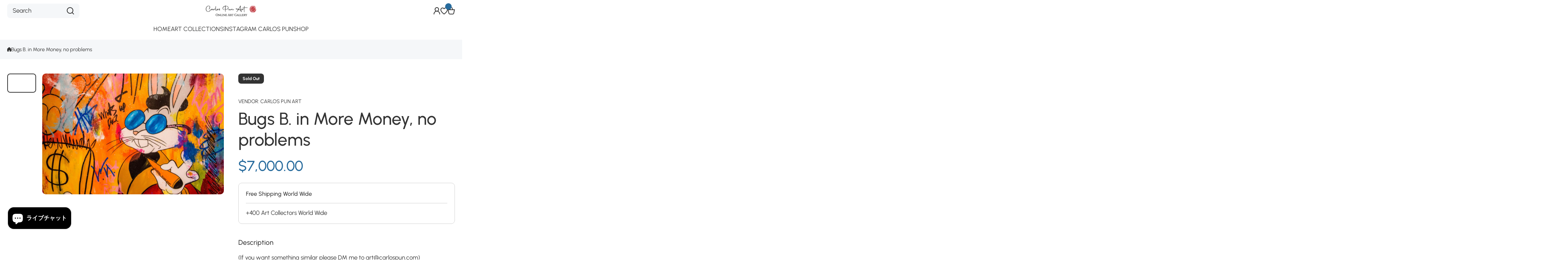

--- FILE ---
content_type: text/html; charset=utf-8
request_url: https://carlospunart.com/ja/products/bugs-b-in-more-money-no-problems-150x110cm-carlos-pun-original-art
body_size: 52123
content:
<!doctype html>
<html class="no-js" lang="ja">
  <head>
    <meta charset="utf-8">
    <meta http-equiv="X-UA-Compatible" content="IE=edge">
    <meta name="viewport" content="width=device-width,initial-scale=1">
    <meta name="theme-color" content="">
    <link rel="canonical" href="https://carlospunart.com/ja/products/bugs-b-in-more-money-no-problems-150x110cm-carlos-pun-original-art"><link rel="preconnect" href="https://fonts.shopifycdn.com" crossorigin><title>
      Bugs B. in More Money, no problems - 150x110cm - Free Shipping - Fine Art
 &ndash; Carlos Pun Art</title>

    
      <meta name="description" content="Bugs B. in More Money, no problems Size: 150x110cm (165x125cm Unstretched) Painting ships rolled in a Tube Acrylic and Markers on Canvas. WorldWide Free Shipping Certification included for art collectors Signed by artist Carlos Pun Fine Art Prints Available Any print ships rolled in a tube.">
    

    

<meta property="og:site_name" content="Carlos Pun Art">
<meta property="og:url" content="https://carlospunart.com/ja/products/bugs-b-in-more-money-no-problems-150x110cm-carlos-pun-original-art">
<meta property="og:title" content="Bugs B. in More Money, no problems - 150x110cm - Free Shipping - Fine Art">
<meta property="og:type" content="product">
<meta property="og:description" content="Bugs B. in More Money, no problems Size: 150x110cm (165x125cm Unstretched) Painting ships rolled in a Tube Acrylic and Markers on Canvas. WorldWide Free Shipping Certification included for art collectors Signed by artist Carlos Pun Fine Art Prints Available Any print ships rolled in a tube."><meta property="og:image" content="http://carlospunart.com/cdn/shop/products/2018-04-30_LD_Cartoon_Pop_Art_Paintings_Buy_Art_online_gallery_Carlos_Pun-8.jpg?v=1525215622">
  <meta property="og:image:secure_url" content="https://carlospunart.com/cdn/shop/products/2018-04-30_LD_Cartoon_Pop_Art_Paintings_Buy_Art_online_gallery_Carlos_Pun-8.jpg?v=1525215622">
  <meta property="og:image:width" content="5472">
  <meta property="og:image:height" content="3648"><meta property="og:price:amount" content="7,000.00">
  <meta property="og:price:currency" content="USD"><meta name="twitter:card" content="summary_large_image">
<meta name="twitter:title" content="Bugs B. in More Money, no problems - 150x110cm - Free Shipping - Fine Art">
<meta name="twitter:description" content="Bugs B. in More Money, no problems Size: 150x110cm (165x125cm Unstretched) Painting ships rolled in a Tube Acrylic and Markers on Canvas. WorldWide Free Shipping Certification included for art collectors Signed by artist Carlos Pun Fine Art Prints Available Any print ships rolled in a tube.">

    <script async crossorigin fetchpriority="high" src="/cdn/shopifycloud/importmap-polyfill/es-modules-shim.2.4.0.js"></script>
<script src="//carlospunart.com/cdn/shop/t/8/assets/constants.js?v=58251544750838685771760566517" defer="defer"></script>
    <script src="//carlospunart.com/cdn/shop/t/8/assets/pubsub.js?v=158357773527763999511760566517" defer="defer"></script>
    <script src="//carlospunart.com/cdn/shop/t/8/assets/global.js?v=86002544068861802121760566517" defer="defer"></script>

    <script>window.performance && window.performance.mark && window.performance.mark('shopify.content_for_header.start');</script><meta name="facebook-domain-verification" content="brhal740tmjj4zhgscvsnrmiio35wp">
<meta id="shopify-digital-wallet" name="shopify-digital-wallet" content="/230817819/digital_wallets/dialog">
<meta name="shopify-checkout-api-token" content="c3775eea45c3d9338151747ad3b9e6f3">
<meta id="in-context-paypal-metadata" data-shop-id="230817819" data-venmo-supported="true" data-environment="production" data-locale="ja_JP" data-paypal-v4="true" data-currency="USD">
<link rel="alternate" hreflang="x-default" href="https://carlospunart.com/products/bugs-b-in-more-money-no-problems-150x110cm-carlos-pun-original-art">
<link rel="alternate" hreflang="en" href="https://carlospunart.com/products/bugs-b-in-more-money-no-problems-150x110cm-carlos-pun-original-art">
<link rel="alternate" hreflang="fr" href="https://carlospunart.com/fr/products/bugs-b-in-more-money-no-problems-150x110cm-carlos-pun-original-art">
<link rel="alternate" hreflang="nl" href="https://carlospunart.com/nl/products/bugs-b-in-more-money-no-problems-150x110cm-carlos-pun-original-art">
<link rel="alternate" hreflang="ja" href="https://carlospunart.com/ja/products/bugs-b-in-more-money-no-problems-150x110cm-carlos-pun-original-art">
<link rel="alternate" hreflang="zh-Hans" href="https://carlospunart.com/zh/products/bugs-b-in-more-money-no-problems-150x110cm-carlos-pun-original-art">
<link rel="alternate" hreflang="zh-Hans-AD" href="https://carlospunart.com/zh/products/bugs-b-in-more-money-no-problems-150x110cm-carlos-pun-original-art">
<link rel="alternate" hreflang="zh-Hans-AE" href="https://carlospunart.com/zh/products/bugs-b-in-more-money-no-problems-150x110cm-carlos-pun-original-art">
<link rel="alternate" hreflang="zh-Hans-AG" href="https://carlospunart.com/zh/products/bugs-b-in-more-money-no-problems-150x110cm-carlos-pun-original-art">
<link rel="alternate" hreflang="zh-Hans-AI" href="https://carlospunart.com/zh/products/bugs-b-in-more-money-no-problems-150x110cm-carlos-pun-original-art">
<link rel="alternate" hreflang="zh-Hans-AL" href="https://carlospunart.com/zh/products/bugs-b-in-more-money-no-problems-150x110cm-carlos-pun-original-art">
<link rel="alternate" hreflang="zh-Hans-AM" href="https://carlospunart.com/zh/products/bugs-b-in-more-money-no-problems-150x110cm-carlos-pun-original-art">
<link rel="alternate" hreflang="zh-Hans-AR" href="https://carlospunart.com/zh/products/bugs-b-in-more-money-no-problems-150x110cm-carlos-pun-original-art">
<link rel="alternate" hreflang="zh-Hans-AT" href="https://carlospunart.com/zh/products/bugs-b-in-more-money-no-problems-150x110cm-carlos-pun-original-art">
<link rel="alternate" hreflang="zh-Hans-AU" href="https://carlospunart.com/zh/products/bugs-b-in-more-money-no-problems-150x110cm-carlos-pun-original-art">
<link rel="alternate" hreflang="zh-Hans-AW" href="https://carlospunart.com/zh/products/bugs-b-in-more-money-no-problems-150x110cm-carlos-pun-original-art">
<link rel="alternate" hreflang="zh-Hans-AX" href="https://carlospunart.com/zh/products/bugs-b-in-more-money-no-problems-150x110cm-carlos-pun-original-art">
<link rel="alternate" hreflang="zh-Hans-AZ" href="https://carlospunart.com/zh/products/bugs-b-in-more-money-no-problems-150x110cm-carlos-pun-original-art">
<link rel="alternate" hreflang="zh-Hans-BA" href="https://carlospunart.com/zh/products/bugs-b-in-more-money-no-problems-150x110cm-carlos-pun-original-art">
<link rel="alternate" hreflang="zh-Hans-BB" href="https://carlospunart.com/zh/products/bugs-b-in-more-money-no-problems-150x110cm-carlos-pun-original-art">
<link rel="alternate" hreflang="zh-Hans-BD" href="https://carlospunart.com/zh/products/bugs-b-in-more-money-no-problems-150x110cm-carlos-pun-original-art">
<link rel="alternate" hreflang="zh-Hans-BE" href="https://carlospunart.com/zh/products/bugs-b-in-more-money-no-problems-150x110cm-carlos-pun-original-art">
<link rel="alternate" hreflang="zh-Hans-BG" href="https://carlospunart.com/zh/products/bugs-b-in-more-money-no-problems-150x110cm-carlos-pun-original-art">
<link rel="alternate" hreflang="zh-Hans-BH" href="https://carlospunart.com/zh/products/bugs-b-in-more-money-no-problems-150x110cm-carlos-pun-original-art">
<link rel="alternate" hreflang="zh-Hans-BL" href="https://carlospunart.com/zh/products/bugs-b-in-more-money-no-problems-150x110cm-carlos-pun-original-art">
<link rel="alternate" hreflang="zh-Hans-BM" href="https://carlospunart.com/zh/products/bugs-b-in-more-money-no-problems-150x110cm-carlos-pun-original-art">
<link rel="alternate" hreflang="zh-Hans-BN" href="https://carlospunart.com/zh/products/bugs-b-in-more-money-no-problems-150x110cm-carlos-pun-original-art">
<link rel="alternate" hreflang="zh-Hans-BO" href="https://carlospunart.com/zh/products/bugs-b-in-more-money-no-problems-150x110cm-carlos-pun-original-art">
<link rel="alternate" hreflang="zh-Hans-BQ" href="https://carlospunart.com/zh/products/bugs-b-in-more-money-no-problems-150x110cm-carlos-pun-original-art">
<link rel="alternate" hreflang="zh-Hans-BR" href="https://carlospunart.com/zh/products/bugs-b-in-more-money-no-problems-150x110cm-carlos-pun-original-art">
<link rel="alternate" hreflang="zh-Hans-BS" href="https://carlospunart.com/zh/products/bugs-b-in-more-money-no-problems-150x110cm-carlos-pun-original-art">
<link rel="alternate" hreflang="zh-Hans-BT" href="https://carlospunart.com/zh/products/bugs-b-in-more-money-no-problems-150x110cm-carlos-pun-original-art">
<link rel="alternate" hreflang="zh-Hans-BY" href="https://carlospunart.com/zh/products/bugs-b-in-more-money-no-problems-150x110cm-carlos-pun-original-art">
<link rel="alternate" hreflang="zh-Hans-BZ" href="https://carlospunart.com/zh/products/bugs-b-in-more-money-no-problems-150x110cm-carlos-pun-original-art">
<link rel="alternate" hreflang="zh-Hans-CA" href="https://carlospunart.com/zh/products/bugs-b-in-more-money-no-problems-150x110cm-carlos-pun-original-art">
<link rel="alternate" hreflang="zh-Hans-CC" href="https://carlospunart.com/zh/products/bugs-b-in-more-money-no-problems-150x110cm-carlos-pun-original-art">
<link rel="alternate" hreflang="zh-Hans-CH" href="https://carlospunart.com/zh/products/bugs-b-in-more-money-no-problems-150x110cm-carlos-pun-original-art">
<link rel="alternate" hreflang="zh-Hans-CK" href="https://carlospunart.com/zh/products/bugs-b-in-more-money-no-problems-150x110cm-carlos-pun-original-art">
<link rel="alternate" hreflang="zh-Hans-CL" href="https://carlospunart.com/zh/products/bugs-b-in-more-money-no-problems-150x110cm-carlos-pun-original-art">
<link rel="alternate" hreflang="zh-Hans-CN" href="https://carlospunart.com/zh/products/bugs-b-in-more-money-no-problems-150x110cm-carlos-pun-original-art">
<link rel="alternate" hreflang="zh-Hans-CO" href="https://carlospunart.com/zh/products/bugs-b-in-more-money-no-problems-150x110cm-carlos-pun-original-art">
<link rel="alternate" hreflang="zh-Hans-CR" href="https://carlospunart.com/zh/products/bugs-b-in-more-money-no-problems-150x110cm-carlos-pun-original-art">
<link rel="alternate" hreflang="zh-Hans-CW" href="https://carlospunart.com/zh/products/bugs-b-in-more-money-no-problems-150x110cm-carlos-pun-original-art">
<link rel="alternate" hreflang="zh-Hans-CX" href="https://carlospunart.com/zh/products/bugs-b-in-more-money-no-problems-150x110cm-carlos-pun-original-art">
<link rel="alternate" hreflang="zh-Hans-CY" href="https://carlospunart.com/zh/products/bugs-b-in-more-money-no-problems-150x110cm-carlos-pun-original-art">
<link rel="alternate" hreflang="zh-Hans-CZ" href="https://carlospunart.com/zh/products/bugs-b-in-more-money-no-problems-150x110cm-carlos-pun-original-art">
<link rel="alternate" hreflang="zh-Hans-DE" href="https://carlospunart.com/zh/products/bugs-b-in-more-money-no-problems-150x110cm-carlos-pun-original-art">
<link rel="alternate" hreflang="zh-Hans-DK" href="https://carlospunart.com/zh/products/bugs-b-in-more-money-no-problems-150x110cm-carlos-pun-original-art">
<link rel="alternate" hreflang="zh-Hans-DM" href="https://carlospunart.com/zh/products/bugs-b-in-more-money-no-problems-150x110cm-carlos-pun-original-art">
<link rel="alternate" hreflang="zh-Hans-DO" href="https://carlospunart.com/zh/products/bugs-b-in-more-money-no-problems-150x110cm-carlos-pun-original-art">
<link rel="alternate" hreflang="zh-Hans-EC" href="https://carlospunart.com/zh/products/bugs-b-in-more-money-no-problems-150x110cm-carlos-pun-original-art">
<link rel="alternate" hreflang="zh-Hans-EE" href="https://carlospunart.com/zh/products/bugs-b-in-more-money-no-problems-150x110cm-carlos-pun-original-art">
<link rel="alternate" hreflang="zh-Hans-EG" href="https://carlospunart.com/zh/products/bugs-b-in-more-money-no-problems-150x110cm-carlos-pun-original-art">
<link rel="alternate" hreflang="zh-Hans-ES" href="https://carlospunart.com/zh/products/bugs-b-in-more-money-no-problems-150x110cm-carlos-pun-original-art">
<link rel="alternate" hreflang="zh-Hans-FI" href="https://carlospunart.com/zh/products/bugs-b-in-more-money-no-problems-150x110cm-carlos-pun-original-art">
<link rel="alternate" hreflang="zh-Hans-FJ" href="https://carlospunart.com/zh/products/bugs-b-in-more-money-no-problems-150x110cm-carlos-pun-original-art">
<link rel="alternate" hreflang="zh-Hans-FK" href="https://carlospunart.com/zh/products/bugs-b-in-more-money-no-problems-150x110cm-carlos-pun-original-art">
<link rel="alternate" hreflang="zh-Hans-FO" href="https://carlospunart.com/zh/products/bugs-b-in-more-money-no-problems-150x110cm-carlos-pun-original-art">
<link rel="alternate" hreflang="zh-Hans-FR" href="https://carlospunart.com/zh/products/bugs-b-in-more-money-no-problems-150x110cm-carlos-pun-original-art">
<link rel="alternate" hreflang="zh-Hans-GB" href="https://carlospunart.com/zh/products/bugs-b-in-more-money-no-problems-150x110cm-carlos-pun-original-art">
<link rel="alternate" hreflang="zh-Hans-GD" href="https://carlospunart.com/zh/products/bugs-b-in-more-money-no-problems-150x110cm-carlos-pun-original-art">
<link rel="alternate" hreflang="zh-Hans-GE" href="https://carlospunart.com/zh/products/bugs-b-in-more-money-no-problems-150x110cm-carlos-pun-original-art">
<link rel="alternate" hreflang="zh-Hans-GF" href="https://carlospunart.com/zh/products/bugs-b-in-more-money-no-problems-150x110cm-carlos-pun-original-art">
<link rel="alternate" hreflang="zh-Hans-GG" href="https://carlospunart.com/zh/products/bugs-b-in-more-money-no-problems-150x110cm-carlos-pun-original-art">
<link rel="alternate" hreflang="zh-Hans-GH" href="https://carlospunart.com/zh/products/bugs-b-in-more-money-no-problems-150x110cm-carlos-pun-original-art">
<link rel="alternate" hreflang="zh-Hans-GI" href="https://carlospunart.com/zh/products/bugs-b-in-more-money-no-problems-150x110cm-carlos-pun-original-art">
<link rel="alternate" hreflang="zh-Hans-GL" href="https://carlospunart.com/zh/products/bugs-b-in-more-money-no-problems-150x110cm-carlos-pun-original-art">
<link rel="alternate" hreflang="zh-Hans-GP" href="https://carlospunart.com/zh/products/bugs-b-in-more-money-no-problems-150x110cm-carlos-pun-original-art">
<link rel="alternate" hreflang="zh-Hans-GR" href="https://carlospunart.com/zh/products/bugs-b-in-more-money-no-problems-150x110cm-carlos-pun-original-art">
<link rel="alternate" hreflang="zh-Hans-GS" href="https://carlospunart.com/zh/products/bugs-b-in-more-money-no-problems-150x110cm-carlos-pun-original-art">
<link rel="alternate" hreflang="zh-Hans-GT" href="https://carlospunart.com/zh/products/bugs-b-in-more-money-no-problems-150x110cm-carlos-pun-original-art">
<link rel="alternate" hreflang="zh-Hans-GY" href="https://carlospunart.com/zh/products/bugs-b-in-more-money-no-problems-150x110cm-carlos-pun-original-art">
<link rel="alternate" hreflang="zh-Hans-HK" href="https://carlospunart.com/zh/products/bugs-b-in-more-money-no-problems-150x110cm-carlos-pun-original-art">
<link rel="alternate" hreflang="zh-Hans-HN" href="https://carlospunart.com/zh/products/bugs-b-in-more-money-no-problems-150x110cm-carlos-pun-original-art">
<link rel="alternate" hreflang="zh-Hans-HR" href="https://carlospunart.com/zh/products/bugs-b-in-more-money-no-problems-150x110cm-carlos-pun-original-art">
<link rel="alternate" hreflang="zh-Hans-HT" href="https://carlospunart.com/zh/products/bugs-b-in-more-money-no-problems-150x110cm-carlos-pun-original-art">
<link rel="alternate" hreflang="zh-Hans-HU" href="https://carlospunart.com/zh/products/bugs-b-in-more-money-no-problems-150x110cm-carlos-pun-original-art">
<link rel="alternate" hreflang="zh-Hans-ID" href="https://carlospunart.com/zh/products/bugs-b-in-more-money-no-problems-150x110cm-carlos-pun-original-art">
<link rel="alternate" hreflang="zh-Hans-IE" href="https://carlospunart.com/zh/products/bugs-b-in-more-money-no-problems-150x110cm-carlos-pun-original-art">
<link rel="alternate" hreflang="zh-Hans-IL" href="https://carlospunart.com/zh/products/bugs-b-in-more-money-no-problems-150x110cm-carlos-pun-original-art">
<link rel="alternate" hreflang="zh-Hans-IM" href="https://carlospunart.com/zh/products/bugs-b-in-more-money-no-problems-150x110cm-carlos-pun-original-art">
<link rel="alternate" hreflang="zh-Hans-IN" href="https://carlospunart.com/zh/products/bugs-b-in-more-money-no-problems-150x110cm-carlos-pun-original-art">
<link rel="alternate" hreflang="zh-Hans-IS" href="https://carlospunart.com/zh/products/bugs-b-in-more-money-no-problems-150x110cm-carlos-pun-original-art">
<link rel="alternate" hreflang="zh-Hans-IT" href="https://carlospunart.com/zh/products/bugs-b-in-more-money-no-problems-150x110cm-carlos-pun-original-art">
<link rel="alternate" hreflang="zh-Hans-JE" href="https://carlospunart.com/zh/products/bugs-b-in-more-money-no-problems-150x110cm-carlos-pun-original-art">
<link rel="alternate" hreflang="zh-Hans-JM" href="https://carlospunart.com/zh/products/bugs-b-in-more-money-no-problems-150x110cm-carlos-pun-original-art">
<link rel="alternate" hreflang="zh-Hans-JO" href="https://carlospunart.com/zh/products/bugs-b-in-more-money-no-problems-150x110cm-carlos-pun-original-art">
<link rel="alternate" hreflang="zh-Hans-JP" href="https://carlospunart.com/zh/products/bugs-b-in-more-money-no-problems-150x110cm-carlos-pun-original-art">
<link rel="alternate" hreflang="zh-Hans-KE" href="https://carlospunart.com/zh/products/bugs-b-in-more-money-no-problems-150x110cm-carlos-pun-original-art">
<link rel="alternate" hreflang="zh-Hans-KH" href="https://carlospunart.com/zh/products/bugs-b-in-more-money-no-problems-150x110cm-carlos-pun-original-art">
<link rel="alternate" hreflang="zh-Hans-KI" href="https://carlospunart.com/zh/products/bugs-b-in-more-money-no-problems-150x110cm-carlos-pun-original-art">
<link rel="alternate" hreflang="zh-Hans-KN" href="https://carlospunart.com/zh/products/bugs-b-in-more-money-no-problems-150x110cm-carlos-pun-original-art">
<link rel="alternate" hreflang="zh-Hans-KR" href="https://carlospunart.com/zh/products/bugs-b-in-more-money-no-problems-150x110cm-carlos-pun-original-art">
<link rel="alternate" hreflang="zh-Hans-KW" href="https://carlospunart.com/zh/products/bugs-b-in-more-money-no-problems-150x110cm-carlos-pun-original-art">
<link rel="alternate" hreflang="zh-Hans-KY" href="https://carlospunart.com/zh/products/bugs-b-in-more-money-no-problems-150x110cm-carlos-pun-original-art">
<link rel="alternate" hreflang="zh-Hans-KZ" href="https://carlospunart.com/zh/products/bugs-b-in-more-money-no-problems-150x110cm-carlos-pun-original-art">
<link rel="alternate" hreflang="zh-Hans-LA" href="https://carlospunart.com/zh/products/bugs-b-in-more-money-no-problems-150x110cm-carlos-pun-original-art">
<link rel="alternate" hreflang="zh-Hans-LB" href="https://carlospunart.com/zh/products/bugs-b-in-more-money-no-problems-150x110cm-carlos-pun-original-art">
<link rel="alternate" hreflang="zh-Hans-LC" href="https://carlospunart.com/zh/products/bugs-b-in-more-money-no-problems-150x110cm-carlos-pun-original-art">
<link rel="alternate" hreflang="zh-Hans-LI" href="https://carlospunart.com/zh/products/bugs-b-in-more-money-no-problems-150x110cm-carlos-pun-original-art">
<link rel="alternate" hreflang="zh-Hans-LK" href="https://carlospunart.com/zh/products/bugs-b-in-more-money-no-problems-150x110cm-carlos-pun-original-art">
<link rel="alternate" hreflang="zh-Hans-LT" href="https://carlospunart.com/zh/products/bugs-b-in-more-money-no-problems-150x110cm-carlos-pun-original-art">
<link rel="alternate" hreflang="zh-Hans-LU" href="https://carlospunart.com/zh/products/bugs-b-in-more-money-no-problems-150x110cm-carlos-pun-original-art">
<link rel="alternate" hreflang="zh-Hans-LV" href="https://carlospunart.com/zh/products/bugs-b-in-more-money-no-problems-150x110cm-carlos-pun-original-art">
<link rel="alternate" hreflang="zh-Hans-MA" href="https://carlospunart.com/zh/products/bugs-b-in-more-money-no-problems-150x110cm-carlos-pun-original-art">
<link rel="alternate" hreflang="zh-Hans-MC" href="https://carlospunart.com/zh/products/bugs-b-in-more-money-no-problems-150x110cm-carlos-pun-original-art">
<link rel="alternate" hreflang="zh-Hans-MD" href="https://carlospunart.com/zh/products/bugs-b-in-more-money-no-problems-150x110cm-carlos-pun-original-art">
<link rel="alternate" hreflang="zh-Hans-ME" href="https://carlospunart.com/zh/products/bugs-b-in-more-money-no-problems-150x110cm-carlos-pun-original-art">
<link rel="alternate" hreflang="zh-Hans-MF" href="https://carlospunart.com/zh/products/bugs-b-in-more-money-no-problems-150x110cm-carlos-pun-original-art">
<link rel="alternate" hreflang="zh-Hans-MK" href="https://carlospunart.com/zh/products/bugs-b-in-more-money-no-problems-150x110cm-carlos-pun-original-art">
<link rel="alternate" hreflang="zh-Hans-MN" href="https://carlospunart.com/zh/products/bugs-b-in-more-money-no-problems-150x110cm-carlos-pun-original-art">
<link rel="alternate" hreflang="zh-Hans-MO" href="https://carlospunart.com/zh/products/bugs-b-in-more-money-no-problems-150x110cm-carlos-pun-original-art">
<link rel="alternate" hreflang="zh-Hans-MQ" href="https://carlospunart.com/zh/products/bugs-b-in-more-money-no-problems-150x110cm-carlos-pun-original-art">
<link rel="alternate" hreflang="zh-Hans-MS" href="https://carlospunart.com/zh/products/bugs-b-in-more-money-no-problems-150x110cm-carlos-pun-original-art">
<link rel="alternate" hreflang="zh-Hans-MT" href="https://carlospunart.com/zh/products/bugs-b-in-more-money-no-problems-150x110cm-carlos-pun-original-art">
<link rel="alternate" hreflang="zh-Hans-MU" href="https://carlospunart.com/zh/products/bugs-b-in-more-money-no-problems-150x110cm-carlos-pun-original-art">
<link rel="alternate" hreflang="zh-Hans-MV" href="https://carlospunart.com/zh/products/bugs-b-in-more-money-no-problems-150x110cm-carlos-pun-original-art">
<link rel="alternate" hreflang="zh-Hans-MX" href="https://carlospunart.com/zh/products/bugs-b-in-more-money-no-problems-150x110cm-carlos-pun-original-art">
<link rel="alternate" hreflang="zh-Hans-MY" href="https://carlospunart.com/zh/products/bugs-b-in-more-money-no-problems-150x110cm-carlos-pun-original-art">
<link rel="alternate" hreflang="zh-Hans-NC" href="https://carlospunart.com/zh/products/bugs-b-in-more-money-no-problems-150x110cm-carlos-pun-original-art">
<link rel="alternate" hreflang="zh-Hans-NF" href="https://carlospunart.com/zh/products/bugs-b-in-more-money-no-problems-150x110cm-carlos-pun-original-art">
<link rel="alternate" hreflang="zh-Hans-NG" href="https://carlospunart.com/zh/products/bugs-b-in-more-money-no-problems-150x110cm-carlos-pun-original-art">
<link rel="alternate" hreflang="zh-Hans-NI" href="https://carlospunart.com/zh/products/bugs-b-in-more-money-no-problems-150x110cm-carlos-pun-original-art">
<link rel="alternate" hreflang="zh-Hans-NL" href="https://carlospunart.com/zh/products/bugs-b-in-more-money-no-problems-150x110cm-carlos-pun-original-art">
<link rel="alternate" hreflang="zh-Hans-NO" href="https://carlospunart.com/zh/products/bugs-b-in-more-money-no-problems-150x110cm-carlos-pun-original-art">
<link rel="alternate" hreflang="zh-Hans-NP" href="https://carlospunart.com/zh/products/bugs-b-in-more-money-no-problems-150x110cm-carlos-pun-original-art">
<link rel="alternate" hreflang="zh-Hans-NR" href="https://carlospunart.com/zh/products/bugs-b-in-more-money-no-problems-150x110cm-carlos-pun-original-art">
<link rel="alternate" hreflang="zh-Hans-NU" href="https://carlospunart.com/zh/products/bugs-b-in-more-money-no-problems-150x110cm-carlos-pun-original-art">
<link rel="alternate" hreflang="zh-Hans-NZ" href="https://carlospunart.com/zh/products/bugs-b-in-more-money-no-problems-150x110cm-carlos-pun-original-art">
<link rel="alternate" hreflang="zh-Hans-PA" href="https://carlospunart.com/zh/products/bugs-b-in-more-money-no-problems-150x110cm-carlos-pun-original-art">
<link rel="alternate" hreflang="zh-Hans-PE" href="https://carlospunart.com/zh/products/bugs-b-in-more-money-no-problems-150x110cm-carlos-pun-original-art">
<link rel="alternate" hreflang="zh-Hans-PF" href="https://carlospunart.com/zh/products/bugs-b-in-more-money-no-problems-150x110cm-carlos-pun-original-art">
<link rel="alternate" hreflang="zh-Hans-PG" href="https://carlospunart.com/zh/products/bugs-b-in-more-money-no-problems-150x110cm-carlos-pun-original-art">
<link rel="alternate" hreflang="zh-Hans-PH" href="https://carlospunart.com/zh/products/bugs-b-in-more-money-no-problems-150x110cm-carlos-pun-original-art">
<link rel="alternate" hreflang="zh-Hans-PL" href="https://carlospunart.com/zh/products/bugs-b-in-more-money-no-problems-150x110cm-carlos-pun-original-art">
<link rel="alternate" hreflang="zh-Hans-PM" href="https://carlospunart.com/zh/products/bugs-b-in-more-money-no-problems-150x110cm-carlos-pun-original-art">
<link rel="alternate" hreflang="zh-Hans-PN" href="https://carlospunart.com/zh/products/bugs-b-in-more-money-no-problems-150x110cm-carlos-pun-original-art">
<link rel="alternate" hreflang="zh-Hans-PT" href="https://carlospunart.com/zh/products/bugs-b-in-more-money-no-problems-150x110cm-carlos-pun-original-art">
<link rel="alternate" hreflang="zh-Hans-PY" href="https://carlospunart.com/zh/products/bugs-b-in-more-money-no-problems-150x110cm-carlos-pun-original-art">
<link rel="alternate" hreflang="zh-Hans-QA" href="https://carlospunart.com/zh/products/bugs-b-in-more-money-no-problems-150x110cm-carlos-pun-original-art">
<link rel="alternate" hreflang="zh-Hans-RO" href="https://carlospunart.com/zh/products/bugs-b-in-more-money-no-problems-150x110cm-carlos-pun-original-art">
<link rel="alternate" hreflang="zh-Hans-RS" href="https://carlospunart.com/zh/products/bugs-b-in-more-money-no-problems-150x110cm-carlos-pun-original-art">
<link rel="alternate" hreflang="zh-Hans-RU" href="https://carlospunart.com/zh/products/bugs-b-in-more-money-no-problems-150x110cm-carlos-pun-original-art">
<link rel="alternate" hreflang="zh-Hans-SA" href="https://carlospunart.com/zh/products/bugs-b-in-more-money-no-problems-150x110cm-carlos-pun-original-art">
<link rel="alternate" hreflang="zh-Hans-SB" href="https://carlospunart.com/zh/products/bugs-b-in-more-money-no-problems-150x110cm-carlos-pun-original-art">
<link rel="alternate" hreflang="zh-Hans-SE" href="https://carlospunart.com/zh/products/bugs-b-in-more-money-no-problems-150x110cm-carlos-pun-original-art">
<link rel="alternate" hreflang="zh-Hans-SG" href="https://carlospunart.com/zh/products/bugs-b-in-more-money-no-problems-150x110cm-carlos-pun-original-art">
<link rel="alternate" hreflang="zh-Hans-SI" href="https://carlospunart.com/zh/products/bugs-b-in-more-money-no-problems-150x110cm-carlos-pun-original-art">
<link rel="alternate" hreflang="zh-Hans-SJ" href="https://carlospunart.com/zh/products/bugs-b-in-more-money-no-problems-150x110cm-carlos-pun-original-art">
<link rel="alternate" hreflang="zh-Hans-SK" href="https://carlospunart.com/zh/products/bugs-b-in-more-money-no-problems-150x110cm-carlos-pun-original-art">
<link rel="alternate" hreflang="zh-Hans-SM" href="https://carlospunart.com/zh/products/bugs-b-in-more-money-no-problems-150x110cm-carlos-pun-original-art">
<link rel="alternate" hreflang="zh-Hans-SR" href="https://carlospunart.com/zh/products/bugs-b-in-more-money-no-problems-150x110cm-carlos-pun-original-art">
<link rel="alternate" hreflang="zh-Hans-SV" href="https://carlospunart.com/zh/products/bugs-b-in-more-money-no-problems-150x110cm-carlos-pun-original-art">
<link rel="alternate" hreflang="zh-Hans-SX" href="https://carlospunart.com/zh/products/bugs-b-in-more-money-no-problems-150x110cm-carlos-pun-original-art">
<link rel="alternate" hreflang="zh-Hans-TC" href="https://carlospunart.com/zh/products/bugs-b-in-more-money-no-problems-150x110cm-carlos-pun-original-art">
<link rel="alternate" hreflang="zh-Hans-TH" href="https://carlospunart.com/zh/products/bugs-b-in-more-money-no-problems-150x110cm-carlos-pun-original-art">
<link rel="alternate" hreflang="zh-Hans-TJ" href="https://carlospunart.com/zh/products/bugs-b-in-more-money-no-problems-150x110cm-carlos-pun-original-art">
<link rel="alternate" hreflang="zh-Hans-TK" href="https://carlospunart.com/zh/products/bugs-b-in-more-money-no-problems-150x110cm-carlos-pun-original-art">
<link rel="alternate" hreflang="zh-Hans-TL" href="https://carlospunart.com/zh/products/bugs-b-in-more-money-no-problems-150x110cm-carlos-pun-original-art">
<link rel="alternate" hreflang="zh-Hans-TO" href="https://carlospunart.com/zh/products/bugs-b-in-more-money-no-problems-150x110cm-carlos-pun-original-art">
<link rel="alternate" hreflang="zh-Hans-TR" href="https://carlospunart.com/zh/products/bugs-b-in-more-money-no-problems-150x110cm-carlos-pun-original-art">
<link rel="alternate" hreflang="zh-Hans-TT" href="https://carlospunart.com/zh/products/bugs-b-in-more-money-no-problems-150x110cm-carlos-pun-original-art">
<link rel="alternate" hreflang="zh-Hans-TV" href="https://carlospunart.com/zh/products/bugs-b-in-more-money-no-problems-150x110cm-carlos-pun-original-art">
<link rel="alternate" hreflang="zh-Hans-TW" href="https://carlospunart.com/zh/products/bugs-b-in-more-money-no-problems-150x110cm-carlos-pun-original-art">
<link rel="alternate" hreflang="zh-Hans-UA" href="https://carlospunart.com/zh/products/bugs-b-in-more-money-no-problems-150x110cm-carlos-pun-original-art">
<link rel="alternate" hreflang="zh-Hans-UM" href="https://carlospunart.com/zh/products/bugs-b-in-more-money-no-problems-150x110cm-carlos-pun-original-art">
<link rel="alternate" hreflang="zh-Hans-US" href="https://carlospunart.com/zh/products/bugs-b-in-more-money-no-problems-150x110cm-carlos-pun-original-art">
<link rel="alternate" hreflang="zh-Hans-UY" href="https://carlospunart.com/zh/products/bugs-b-in-more-money-no-problems-150x110cm-carlos-pun-original-art">
<link rel="alternate" hreflang="zh-Hans-VA" href="https://carlospunart.com/zh/products/bugs-b-in-more-money-no-problems-150x110cm-carlos-pun-original-art">
<link rel="alternate" hreflang="zh-Hans-VC" href="https://carlospunart.com/zh/products/bugs-b-in-more-money-no-problems-150x110cm-carlos-pun-original-art">
<link rel="alternate" hreflang="zh-Hans-VG" href="https://carlospunart.com/zh/products/bugs-b-in-more-money-no-problems-150x110cm-carlos-pun-original-art">
<link rel="alternate" hreflang="zh-Hans-VU" href="https://carlospunart.com/zh/products/bugs-b-in-more-money-no-problems-150x110cm-carlos-pun-original-art">
<link rel="alternate" hreflang="zh-Hans-WF" href="https://carlospunart.com/zh/products/bugs-b-in-more-money-no-problems-150x110cm-carlos-pun-original-art">
<link rel="alternate" hreflang="zh-Hans-WS" href="https://carlospunart.com/zh/products/bugs-b-in-more-money-no-problems-150x110cm-carlos-pun-original-art">
<link rel="alternate" hreflang="zh-Hans-XK" href="https://carlospunart.com/zh/products/bugs-b-in-more-money-no-problems-150x110cm-carlos-pun-original-art">
<link rel="alternate" hreflang="zh-Hans-ZA" href="https://carlospunart.com/zh/products/bugs-b-in-more-money-no-problems-150x110cm-carlos-pun-original-art">
<link rel="alternate" type="application/json+oembed" href="https://carlospunart.com/ja/products/bugs-b-in-more-money-no-problems-150x110cm-carlos-pun-original-art.oembed">
<script async="async" src="/checkouts/internal/preloads.js?locale=ja-US"></script>
<link rel="preconnect" href="https://shop.app" crossorigin="anonymous">
<script async="async" src="https://shop.app/checkouts/internal/preloads.js?locale=ja-US&shop_id=230817819" crossorigin="anonymous"></script>
<script id="apple-pay-shop-capabilities" type="application/json">{"shopId":230817819,"countryCode":"US","currencyCode":"USD","merchantCapabilities":["supports3DS"],"merchantId":"gid:\/\/shopify\/Shop\/230817819","merchantName":"Carlos Pun Art","requiredBillingContactFields":["postalAddress","email","phone"],"requiredShippingContactFields":["postalAddress","email","phone"],"shippingType":"shipping","supportedNetworks":["visa","masterCard","amex","discover","elo","jcb"],"total":{"type":"pending","label":"Carlos Pun Art","amount":"1.00"},"shopifyPaymentsEnabled":true,"supportsSubscriptions":true}</script>
<script id="shopify-features" type="application/json">{"accessToken":"c3775eea45c3d9338151747ad3b9e6f3","betas":["rich-media-storefront-analytics"],"domain":"carlospunart.com","predictiveSearch":true,"shopId":230817819,"locale":"ja"}</script>
<script>var Shopify = Shopify || {};
Shopify.shop = "carlos-pun-art.myshopify.com";
Shopify.locale = "ja";
Shopify.currency = {"active":"USD","rate":"1.0"};
Shopify.country = "US";
Shopify.theme = {"name":"install-me-wokiee-3-0-0","id":127963889744,"schema_name":"Wokiee","schema_version":"3.0.0","theme_store_id":null,"role":"main"};
Shopify.theme.handle = "null";
Shopify.theme.style = {"id":null,"handle":null};
Shopify.cdnHost = "carlospunart.com/cdn";
Shopify.routes = Shopify.routes || {};
Shopify.routes.root = "/ja/";</script>
<script type="module">!function(o){(o.Shopify=o.Shopify||{}).modules=!0}(window);</script>
<script>!function(o){function n(){var o=[];function n(){o.push(Array.prototype.slice.apply(arguments))}return n.q=o,n}var t=o.Shopify=o.Shopify||{};t.loadFeatures=n(),t.autoloadFeatures=n()}(window);</script>
<script>
  window.ShopifyPay = window.ShopifyPay || {};
  window.ShopifyPay.apiHost = "shop.app\/pay";
  window.ShopifyPay.redirectState = null;
</script>
<script id="shop-js-analytics" type="application/json">{"pageType":"product"}</script>
<script defer="defer" async type="module" src="//carlospunart.com/cdn/shopifycloud/shop-js/modules/v2/client.init-shop-cart-sync_0MstufBG.ja.esm.js"></script>
<script defer="defer" async type="module" src="//carlospunart.com/cdn/shopifycloud/shop-js/modules/v2/chunk.common_jll-23Z1.esm.js"></script>
<script defer="defer" async type="module" src="//carlospunart.com/cdn/shopifycloud/shop-js/modules/v2/chunk.modal_HXih6-AF.esm.js"></script>
<script type="module">
  await import("//carlospunart.com/cdn/shopifycloud/shop-js/modules/v2/client.init-shop-cart-sync_0MstufBG.ja.esm.js");
await import("//carlospunart.com/cdn/shopifycloud/shop-js/modules/v2/chunk.common_jll-23Z1.esm.js");
await import("//carlospunart.com/cdn/shopifycloud/shop-js/modules/v2/chunk.modal_HXih6-AF.esm.js");

  window.Shopify.SignInWithShop?.initShopCartSync?.({"fedCMEnabled":true,"windoidEnabled":true});

</script>
<script defer="defer" async type="module" src="//carlospunart.com/cdn/shopifycloud/shop-js/modules/v2/client.payment-terms_BXPcfuME.ja.esm.js"></script>
<script defer="defer" async type="module" src="//carlospunart.com/cdn/shopifycloud/shop-js/modules/v2/chunk.common_jll-23Z1.esm.js"></script>
<script defer="defer" async type="module" src="//carlospunart.com/cdn/shopifycloud/shop-js/modules/v2/chunk.modal_HXih6-AF.esm.js"></script>
<script type="module">
  await import("//carlospunart.com/cdn/shopifycloud/shop-js/modules/v2/client.payment-terms_BXPcfuME.ja.esm.js");
await import("//carlospunart.com/cdn/shopifycloud/shop-js/modules/v2/chunk.common_jll-23Z1.esm.js");
await import("//carlospunart.com/cdn/shopifycloud/shop-js/modules/v2/chunk.modal_HXih6-AF.esm.js");

  
</script>
<script>
  window.Shopify = window.Shopify || {};
  if (!window.Shopify.featureAssets) window.Shopify.featureAssets = {};
  window.Shopify.featureAssets['shop-js'] = {"shop-cart-sync":["modules/v2/client.shop-cart-sync_DN7iwvRY.ja.esm.js","modules/v2/chunk.common_jll-23Z1.esm.js","modules/v2/chunk.modal_HXih6-AF.esm.js"],"init-fed-cm":["modules/v2/client.init-fed-cm_DmZOWWut.ja.esm.js","modules/v2/chunk.common_jll-23Z1.esm.js","modules/v2/chunk.modal_HXih6-AF.esm.js"],"shop-cash-offers":["modules/v2/client.shop-cash-offers_HFfvn_Gz.ja.esm.js","modules/v2/chunk.common_jll-23Z1.esm.js","modules/v2/chunk.modal_HXih6-AF.esm.js"],"shop-login-button":["modules/v2/client.shop-login-button_BVN3pvk0.ja.esm.js","modules/v2/chunk.common_jll-23Z1.esm.js","modules/v2/chunk.modal_HXih6-AF.esm.js"],"pay-button":["modules/v2/client.pay-button_CyS_4GVi.ja.esm.js","modules/v2/chunk.common_jll-23Z1.esm.js","modules/v2/chunk.modal_HXih6-AF.esm.js"],"shop-button":["modules/v2/client.shop-button_zh22db91.ja.esm.js","modules/v2/chunk.common_jll-23Z1.esm.js","modules/v2/chunk.modal_HXih6-AF.esm.js"],"avatar":["modules/v2/client.avatar_BTnouDA3.ja.esm.js"],"init-windoid":["modules/v2/client.init-windoid_BlVJIuJ5.ja.esm.js","modules/v2/chunk.common_jll-23Z1.esm.js","modules/v2/chunk.modal_HXih6-AF.esm.js"],"init-shop-for-new-customer-accounts":["modules/v2/client.init-shop-for-new-customer-accounts_BqzwtUK7.ja.esm.js","modules/v2/client.shop-login-button_BVN3pvk0.ja.esm.js","modules/v2/chunk.common_jll-23Z1.esm.js","modules/v2/chunk.modal_HXih6-AF.esm.js"],"init-shop-email-lookup-coordinator":["modules/v2/client.init-shop-email-lookup-coordinator_DKDv3hKi.ja.esm.js","modules/v2/chunk.common_jll-23Z1.esm.js","modules/v2/chunk.modal_HXih6-AF.esm.js"],"init-shop-cart-sync":["modules/v2/client.init-shop-cart-sync_0MstufBG.ja.esm.js","modules/v2/chunk.common_jll-23Z1.esm.js","modules/v2/chunk.modal_HXih6-AF.esm.js"],"shop-toast-manager":["modules/v2/client.shop-toast-manager_BkVvTGW3.ja.esm.js","modules/v2/chunk.common_jll-23Z1.esm.js","modules/v2/chunk.modal_HXih6-AF.esm.js"],"init-customer-accounts":["modules/v2/client.init-customer-accounts_CZbUHFPX.ja.esm.js","modules/v2/client.shop-login-button_BVN3pvk0.ja.esm.js","modules/v2/chunk.common_jll-23Z1.esm.js","modules/v2/chunk.modal_HXih6-AF.esm.js"],"init-customer-accounts-sign-up":["modules/v2/client.init-customer-accounts-sign-up_C0QA8nCd.ja.esm.js","modules/v2/client.shop-login-button_BVN3pvk0.ja.esm.js","modules/v2/chunk.common_jll-23Z1.esm.js","modules/v2/chunk.modal_HXih6-AF.esm.js"],"shop-follow-button":["modules/v2/client.shop-follow-button_CSkbpFfm.ja.esm.js","modules/v2/chunk.common_jll-23Z1.esm.js","modules/v2/chunk.modal_HXih6-AF.esm.js"],"checkout-modal":["modules/v2/client.checkout-modal_rYdHFJTE.ja.esm.js","modules/v2/chunk.common_jll-23Z1.esm.js","modules/v2/chunk.modal_HXih6-AF.esm.js"],"shop-login":["modules/v2/client.shop-login_DeXIozZF.ja.esm.js","modules/v2/chunk.common_jll-23Z1.esm.js","modules/v2/chunk.modal_HXih6-AF.esm.js"],"lead-capture":["modules/v2/client.lead-capture_DGEoeVgo.ja.esm.js","modules/v2/chunk.common_jll-23Z1.esm.js","modules/v2/chunk.modal_HXih6-AF.esm.js"],"payment-terms":["modules/v2/client.payment-terms_BXPcfuME.ja.esm.js","modules/v2/chunk.common_jll-23Z1.esm.js","modules/v2/chunk.modal_HXih6-AF.esm.js"]};
</script>
<script>(function() {
  var isLoaded = false;
  function asyncLoad() {
    if (isLoaded) return;
    isLoaded = true;
    var urls = ["https:\/\/www.improvedcontactform.com\/icf.js?shop=carlos-pun-art.myshopify.com","https:\/\/chimpstatic.com\/mcjs-connected\/js\/users\/17fb1c3fe4fef7c1f9a1e0ee5\/92682421de57440b9a60e9384.js?shop=carlos-pun-art.myshopify.com"];
    for (var i = 0; i < urls.length; i++) {
      var s = document.createElement('script');
      s.type = 'text/javascript';
      s.async = true;
      s.src = urls[i];
      var x = document.getElementsByTagName('script')[0];
      x.parentNode.insertBefore(s, x);
    }
  };
  if(window.attachEvent) {
    window.attachEvent('onload', asyncLoad);
  } else {
    window.addEventListener('load', asyncLoad, false);
  }
})();</script>
<script id="__st">var __st={"a":230817819,"offset":-18000,"reqid":"40afe29f-fbbd-4828-96ce-806d291b8c71-1769100942","pageurl":"carlospunart.com\/ja\/products\/bugs-b-in-more-money-no-problems-150x110cm-carlos-pun-original-art","u":"6213e0c7de50","p":"product","rtyp":"product","rid":1336004837456};</script>
<script>window.ShopifyPaypalV4VisibilityTracking = true;</script>
<script id="captcha-bootstrap">!function(){'use strict';const t='contact',e='account',n='new_comment',o=[[t,t],['blogs',n],['comments',n],[t,'customer']],c=[[e,'customer_login'],[e,'guest_login'],[e,'recover_customer_password'],[e,'create_customer']],r=t=>t.map((([t,e])=>`form[action*='/${t}']:not([data-nocaptcha='true']) input[name='form_type'][value='${e}']`)).join(','),a=t=>()=>t?[...document.querySelectorAll(t)].map((t=>t.form)):[];function s(){const t=[...o],e=r(t);return a(e)}const i='password',u='form_key',d=['recaptcha-v3-token','g-recaptcha-response','h-captcha-response',i],f=()=>{try{return window.sessionStorage}catch{return}},m='__shopify_v',_=t=>t.elements[u];function p(t,e,n=!1){try{const o=window.sessionStorage,c=JSON.parse(o.getItem(e)),{data:r}=function(t){const{data:e,action:n}=t;return t[m]||n?{data:e,action:n}:{data:t,action:n}}(c);for(const[e,n]of Object.entries(r))t.elements[e]&&(t.elements[e].value=n);n&&o.removeItem(e)}catch(o){console.error('form repopulation failed',{error:o})}}const l='form_type',E='cptcha';function T(t){t.dataset[E]=!0}const w=window,h=w.document,L='Shopify',v='ce_forms',y='captcha';let A=!1;((t,e)=>{const n=(g='f06e6c50-85a8-45c8-87d0-21a2b65856fe',I='https://cdn.shopify.com/shopifycloud/storefront-forms-hcaptcha/ce_storefront_forms_captcha_hcaptcha.v1.5.2.iife.js',D={infoText:'hCaptchaによる保護',privacyText:'プライバシー',termsText:'利用規約'},(t,e,n)=>{const o=w[L][v],c=o.bindForm;if(c)return c(t,g,e,D).then(n);var r;o.q.push([[t,g,e,D],n]),r=I,A||(h.body.append(Object.assign(h.createElement('script'),{id:'captcha-provider',async:!0,src:r})),A=!0)});var g,I,D;w[L]=w[L]||{},w[L][v]=w[L][v]||{},w[L][v].q=[],w[L][y]=w[L][y]||{},w[L][y].protect=function(t,e){n(t,void 0,e),T(t)},Object.freeze(w[L][y]),function(t,e,n,w,h,L){const[v,y,A,g]=function(t,e,n){const i=e?o:[],u=t?c:[],d=[...i,...u],f=r(d),m=r(i),_=r(d.filter((([t,e])=>n.includes(e))));return[a(f),a(m),a(_),s()]}(w,h,L),I=t=>{const e=t.target;return e instanceof HTMLFormElement?e:e&&e.form},D=t=>v().includes(t);t.addEventListener('submit',(t=>{const e=I(t);if(!e)return;const n=D(e)&&!e.dataset.hcaptchaBound&&!e.dataset.recaptchaBound,o=_(e),c=g().includes(e)&&(!o||!o.value);(n||c)&&t.preventDefault(),c&&!n&&(function(t){try{if(!f())return;!function(t){const e=f();if(!e)return;const n=_(t);if(!n)return;const o=n.value;o&&e.removeItem(o)}(t);const e=Array.from(Array(32),(()=>Math.random().toString(36)[2])).join('');!function(t,e){_(t)||t.append(Object.assign(document.createElement('input'),{type:'hidden',name:u})),t.elements[u].value=e}(t,e),function(t,e){const n=f();if(!n)return;const o=[...t.querySelectorAll(`input[type='${i}']`)].map((({name:t})=>t)),c=[...d,...o],r={};for(const[a,s]of new FormData(t).entries())c.includes(a)||(r[a]=s);n.setItem(e,JSON.stringify({[m]:1,action:t.action,data:r}))}(t,e)}catch(e){console.error('failed to persist form',e)}}(e),e.submit())}));const S=(t,e)=>{t&&!t.dataset[E]&&(n(t,e.some((e=>e===t))),T(t))};for(const o of['focusin','change'])t.addEventListener(o,(t=>{const e=I(t);D(e)&&S(e,y())}));const B=e.get('form_key'),M=e.get(l),P=B&&M;t.addEventListener('DOMContentLoaded',(()=>{const t=y();if(P)for(const e of t)e.elements[l].value===M&&p(e,B);[...new Set([...A(),...v().filter((t=>'true'===t.dataset.shopifyCaptcha))])].forEach((e=>S(e,t)))}))}(h,new URLSearchParams(w.location.search),n,t,e,['guest_login'])})(!0,!0)}();</script>
<script integrity="sha256-4kQ18oKyAcykRKYeNunJcIwy7WH5gtpwJnB7kiuLZ1E=" data-source-attribution="shopify.loadfeatures" defer="defer" src="//carlospunart.com/cdn/shopifycloud/storefront/assets/storefront/load_feature-a0a9edcb.js" crossorigin="anonymous"></script>
<script crossorigin="anonymous" defer="defer" src="//carlospunart.com/cdn/shopifycloud/storefront/assets/shopify_pay/storefront-65b4c6d7.js?v=20250812"></script>
<script data-source-attribution="shopify.dynamic_checkout.dynamic.init">var Shopify=Shopify||{};Shopify.PaymentButton=Shopify.PaymentButton||{isStorefrontPortableWallets:!0,init:function(){window.Shopify.PaymentButton.init=function(){};var t=document.createElement("script");t.src="https://carlospunart.com/cdn/shopifycloud/portable-wallets/latest/portable-wallets.ja.js",t.type="module",document.head.appendChild(t)}};
</script>
<script data-source-attribution="shopify.dynamic_checkout.buyer_consent">
  function portableWalletsHideBuyerConsent(e){var t=document.getElementById("shopify-buyer-consent"),n=document.getElementById("shopify-subscription-policy-button");t&&n&&(t.classList.add("hidden"),t.setAttribute("aria-hidden","true"),n.removeEventListener("click",e))}function portableWalletsShowBuyerConsent(e){var t=document.getElementById("shopify-buyer-consent"),n=document.getElementById("shopify-subscription-policy-button");t&&n&&(t.classList.remove("hidden"),t.removeAttribute("aria-hidden"),n.addEventListener("click",e))}window.Shopify?.PaymentButton&&(window.Shopify.PaymentButton.hideBuyerConsent=portableWalletsHideBuyerConsent,window.Shopify.PaymentButton.showBuyerConsent=portableWalletsShowBuyerConsent);
</script>
<script>
  function portableWalletsCleanup(e){e&&e.src&&console.error("Failed to load portable wallets script "+e.src);var t=document.querySelectorAll("shopify-accelerated-checkout .shopify-payment-button__skeleton, shopify-accelerated-checkout-cart .wallet-cart-button__skeleton"),e=document.getElementById("shopify-buyer-consent");for(let e=0;e<t.length;e++)t[e].remove();e&&e.remove()}function portableWalletsNotLoadedAsModule(e){e instanceof ErrorEvent&&"string"==typeof e.message&&e.message.includes("import.meta")&&"string"==typeof e.filename&&e.filename.includes("portable-wallets")&&(window.removeEventListener("error",portableWalletsNotLoadedAsModule),window.Shopify.PaymentButton.failedToLoad=e,"loading"===document.readyState?document.addEventListener("DOMContentLoaded",window.Shopify.PaymentButton.init):window.Shopify.PaymentButton.init())}window.addEventListener("error",portableWalletsNotLoadedAsModule);
</script>

<script type="module" src="https://carlospunart.com/cdn/shopifycloud/portable-wallets/latest/portable-wallets.ja.js" onError="portableWalletsCleanup(this)" crossorigin="anonymous"></script>
<script nomodule>
  document.addEventListener("DOMContentLoaded", portableWalletsCleanup);
</script>

<link id="shopify-accelerated-checkout-styles" rel="stylesheet" media="screen" href="https://carlospunart.com/cdn/shopifycloud/portable-wallets/latest/accelerated-checkout-backwards-compat.css" crossorigin="anonymous">
<style id="shopify-accelerated-checkout-cart">
        #shopify-buyer-consent {
  margin-top: 1em;
  display: inline-block;
  width: 100%;
}

#shopify-buyer-consent.hidden {
  display: none;
}

#shopify-subscription-policy-button {
  background: none;
  border: none;
  padding: 0;
  text-decoration: underline;
  font-size: inherit;
  cursor: pointer;
}

#shopify-subscription-policy-button::before {
  box-shadow: none;
}

      </style>
<link rel="stylesheet" media="screen" href="//carlospunart.com/cdn/shop/t/8/compiled_assets/styles.css?v=334">
<script>window.performance && window.performance.mark && window.performance.mark('shopify.content_for_header.end');</script>
<script></script>
<style data-shopify>
@font-face {
  font-family: Urbanist;
  font-weight: 400;
  font-style: normal;
  font-display: swap;
  src: url("//carlospunart.com/cdn/fonts/urbanist/urbanist_n4.5f39b6cc8e2fb2c80ae3aed8eb44859d21d81e33.woff2") format("woff2"),
       url("//carlospunart.com/cdn/fonts/urbanist/urbanist_n4.714f864d1175b68f0fa5f770f7f8ac4c879be891.woff") format("woff");
}

  @font-face {
  font-family: Urbanist;
  font-weight: 700;
  font-style: normal;
  font-display: swap;
  src: url("//carlospunart.com/cdn/fonts/urbanist/urbanist_n7.6864a1afc49c5ce0c3bc1bd5e8b3f12350242a65.woff2") format("woff2"),
       url("//carlospunart.com/cdn/fonts/urbanist/urbanist_n7.612da29083b748d1cce532849a87a86935e9fdc7.woff") format("woff");
}

  @font-face {
  font-family: Urbanist;
  font-weight: 400;
  font-style: italic;
  font-display: swap;
  src: url("//carlospunart.com/cdn/fonts/urbanist/urbanist_i4.e14d8bb22880b3cb93a15ef0580fa203062f9079.woff2") format("woff2"),
       url("//carlospunart.com/cdn/fonts/urbanist/urbanist_i4.da1403265d3e2c19b65a4c701e5dfd86cd2d2a3b.woff") format("woff");
}

  @font-face {
  font-family: Urbanist;
  font-weight: 700;
  font-style: italic;
  font-display: swap;
  src: url("//carlospunart.com/cdn/fonts/urbanist/urbanist_i7.54a83d1364de37331c1b106d1378c758e809c241.woff2") format("woff2"),
       url("//carlospunart.com/cdn/fonts/urbanist/urbanist_i7.22e1f3cae8d98ca9c7aef94d2d3f4c884cec3925.woff") format("woff");
}

@font-face {
  font-family: Urbanist;
  font-weight: 500;
  font-style: normal;
  font-display: swap;
  src: url("//carlospunart.com/cdn/fonts/urbanist/urbanist_n5.6682d3f5f9aa0a473dd41f68e30f97f00b72f685.woff2") format("woff2"),
       url("//carlospunart.com/cdn/fonts/urbanist/urbanist_n5.8b38238aeecc7132f9fa294cad03c2b685695378.woff") format("woff");
}

:root {
    --duration-short: .2s;
    --duration-medium: .3s;
    --duration-large: .5s;
    --animation-bezier: ease;--font-body-family: Urbanist, sans-serif;
    --font-body-style: normal;
    --font-body-weight: 400;
    --font-body-weight-bold: 700;
    --font-button-weight: 400;--font-heading-family: Urbanist, sans-serif;
    --font-heading-style: normal;
    --font-heading-weight: 500;--font-heading-line-height: normal;--font-heading-scale: 1.0;
    --font-body-scale: 1.2;
    
    --color-body-background: #ffffff;
    --color-body-background-rgb: 255, 255, 255;
    --color-secondary-background: #f5f7f9;
    --color-secondary-background-rgb: 245, 247, 249;
    --color-section-background: var(--color-secondary-background);
    --color-base:#333333;
    --color-base-rgb: 51, 51, 51;
    --color-accent:#276b9d;
    --color-lines: #d0d0d0;
    --color-error: #d63125;--color-media-background:#ffffff;
    --color-media-background-hover:#276b9d;--color-media-icon-hover:#ffffff;--color-media-icon-main:var(--color-media-icon, var(--color-base));
    --color-media-icon-hover-main:var(--color-media-icon-hover, var(--color-base));
    --swiper-pagination-bullet-main:var(--swiper-pagination-bullet, var(--color-base));
    --swiper-pagination-arrow-main:var(--swiper-pagination-arrow, var(--color-base));--color-tooltip-text:#FFFFFF;
    
    --color-heading-main:var(--color-heading, var(--color-base));
    --color-subheading-main:var(--color-subheading, var(--color-accent));
    --color-text-main:var(--color-text, var(--color-base));
    --color-text-link-main:var(--color-text-link, var(--color-accent));
    --color-text-link-hover-main:var(--color-text-link-hover, var(--color-accent));
    --color-text-icons-main:var(--color-text-icons, var(--color-base));
    --color-icons-main:var(--color-icons, var(--color-base));
    --color-icons-hover-main:var(--color-icons-hover, var(--color-accent));
    --color-social-icons-main:var(--color-social-icons, var(--color-base));
    --color-social-icons-hover-main:var(--color-social-icons-hover, var(--color-accent));
    --color-tooltip-main:var(--color-tooltip, var(--color-accent));
    --color-image-overlay:var(--color-img-overlay, var(--color-base-rgb));
    --color-image-overlay-hex:var(--color-img-overlay-hex, var(--color-base));--color-interface-button-hover:#276b9d;--color-card-text-main:var(--color-card-text, var(--color-base));
    --color-product-name-main:var(--color-product-name, var(--color-base));
    --color-product-name-main-hover:var(--color-product-name-hover, var(--color-accent));
    --color-price-main:var(--color-price, var(--color-accent));
    --color-save-price:#d63125;
    --color-old-price-main:var(--color-old-price, var(--color-accent));
    --color-meta-products-main:var(--color-meta-products, var(--color-base));
    --color-meta-products-main-hover:var(--color-meta-products-hover, var(--color-accent));
    --color-save-badge:#d63125;
    --color-save-badge-text:#FFFFFF;
    --color-featured-badge:#e38516;
    --color-featured-badge-text:#FFFFFF;
    --color-soldout-badge-main:var(--color-soldout-badge, var(--color-base));
    --color-soldout-badge-text:#FFFFFF;
    --color-interface-button:#f5f7f9;
    --color-interface-button-text-main:var(--color-interface-button-text, var(--color-base));
    --color-interface-button-hover-main:var(--color-interface-button-hover, var(--color-base));
    --color-interface-button-text-hover:#FFFFFF;

    --color-interface-button-external:#eff0f1;
    --color-interface-button-text-main-external:var(--color-interface-button-text-external, var(--color-base));
    --color-interface-button-hover-main-external:var(--color-interface-button-hover-external, var(--color-base));
    --color-interface-button-text-hover-external:#FFFFFF;
    
    --color-countdown-bg:#FFFFFF;
    --color-countdown-text-main:var(--color-countdown-text, var(--color-base));
    --color-image-preloader-bg:rgba(0,0,0,0);

    --color-rating-active-main:#FFAB00;
    --color-rating-base-main:#FFE6B3;--color-free-delivery-bar-main:var(--color-free-delivery-bar, var(--color-accent));
    --color-free-delivery-bar-text-main:var(--color-free-delivery-bar-text, var(--color-base));
    --color-free-delivery-bar-full:#276b9d;        
    
    --color-simple-dropdown: #ffffff;
    --radius-menu:10px;
    --shadow-modal:4px 8px 20px 0px; /* !!!!!! */
    --shadow-modal-color:#00000017; /* !!!!!! */--shadow: 4px 8px 20px 0 var(--color-shadow-block, rgba(0, 0, 0, 0.15));
    --shadow-mobile: 4px 8px 20px 0 var(--color-shadow-block-mobile, rgba(0, 0, 0, 0.4));--animation-underline-thin: 1px;
    
    --radius: 10px;
    --radius-image: 8px;
    --radius-input: 8px;
    --radius-badge: 8px;
    --radius-button: 8px;
    --radius-button-product-page: 8px;
    --radius-checkbox:8px;
    --radius-table: 8px;
    --radius-color-picker: 100px;
    --radius-button-swatches: 8px;
    --radius-tooltip: 4px;

    --color-input-border:rgba(0,0,0,0);
    --color-input-background-active: #FFFFFF;
    --color-input-outline-active: #e5f1fb;
    --border-width--input: 1px;/* 1 - 3*/
    --form_field-height: 40px;--color-input-background-main:var(--color-input-background, var(--color-secondary-background));
    --color-input-text-main:var(--color-input-text, var(--color-base));
    --color-input-icon-main:var(--color-input-icon, var(--color-base));
    --color-input-border-active-main:var(--color-input-border-active, var(--color-accent));
    --color-input-text-active-main:var(--color-input-text-active, var(--color-base));
    --color-input-icon-active-main:var(--color-input-icon-active, var(--color-accent));--color-checkbox-background:#f5f7f9;
    --color-checkbox-border:rgba(0,0,0,0);--color-checkbox-text:var(--color-base);--color-checkbox-background-focused:var(--color-base);--color-checkbox-border-focused:var(--color-base);--color-checkbox-text-hover:var(--color-base);
    --color-checkbox-icon-focused:#ffffff;--color-button-text-dynamic:#ffffff;--color-button-text-dynamic-hover:#ffffff;--color-link-button:var(--color-link-button__, var(--color-accent));
    --color-link-button-icon:var(--color-link-button-icon__, var(--color-accent));
    --color-link-button-hover:var(--color-link-button-hover__, var(--color-base));
    --color-link-button-icon-hover:var(--color-link-button-icon-hover__, var(--color-base));--color-breadcrumb-background:#f5f7f9;--color-button-opacity-hover_main:1;--color-button-border_main:rgba(0,0,0,0);
    --color-button-border-hover_main:rgba(0,0,0,0);--color-button-text_main:#f7f9f7;--color-button-text-hover_main:#ffffff;--color-button-icon_main:#ffffff;--color-button-icon-hover_main:#ffffff;--border-button-width_main:0px;--border-button-width-hover_main:0px;
    --border-button-width-value_main:1px;--shadow-button_main:none;
    --shadow-button-hover_main:none;--color-button_secondary:rgba(0,0,0,0);--color-button-opacity-hover_secondary:1;--color-button-border_secondary:var(--color-accent);
    --color-button-border-hover_secondary:rgba(0,0,0,0);--color-button-text-hover_secondary:#ffffff;--color-button-icon-hover_secondary:#ffffff;--border-button-width_secondary:1px;--border-button-width-hover_secondary:0px;
    --border-button-width-value_secondary:1px;--shadow-button_secondary:none;
    --shadow-button-hover_secondary:none;--color-button-opacity-hover_checkout:1;--color-button-border_checkout:rgba(0,0,0,0);
    --color-button-border-hover_checkout:rgba(0,0,0,0);--color-button-text_checkout:#ffffff;--color-button-text-hover_checkout:#ffffff;--color-button-icon_checkout:#ffffff;--color-button-icon-hover_checkout:#ffffff;--border-button-width_checkout:0px;--border-button-width-hover_checkout:0px;
    --border-button-width-value_checkout:0px;--shadow-button_checkout:none;
    --shadow-button-hover_checkout:none;--color-button-opacity-hover_addtocart:1;--color-button-border_addtocart:rgba(0,0,0,0);
    --color-button-border-hover_addtocart:rgba(0,0,0,0);--color-button-text_addtocart:#ffffff;--color-button-text-hover_addtocart:#ffffff;--color-button-icon_addtocart:#ffffff;--color-button-icon-hover_addtocart:#ffffff;--border-button-width_addtocart:0px;--border-button-width-hover_addtocart:0px;
    --border-button-width-value_addtocart:0px;--shadow-button_addtocart:none;
    --shadow-button-hover_addtocart:none;--color-button-opacity-hover_wishlistpage:1;--color-button-border_wishlistpage:rgba(0,0,0,0);
    --color-button-border-hover_wishlistpage:rgba(0,0,0,0);--color-button-text_wishlistpage:;--color-button-text-hover_wishlistpage:;--color-button-icon-hover_wishlistpage:#ffffff;--border-button-width_wishlistpage:0px;--border-button-width-hover_wishlistpage:0px;
    --border-button-width-value_wishlistpage:0px;--shadow-button_wishlistpage:none;
    --shadow-button-hover_wishlistpage:none;--color-button-opacity-hover_comparepage:1;--color-button-border_comparepage:rgba(0,0,0,0);
    --color-button-border-hover_comparepage:rgba(0,0,0,0);--color-button-text_comparepage:;--color-button-text-hover_comparepage:;--color-button-icon-hover_comparepage:#ffffff;--border-button-width_comparepage:0px;--border-button-width-hover_comparepage:0px;
    --border-button-width-value_comparepage:0px;--shadow-button_comparepage:none;
    --shadow-button-hover_comparepage:none;--color-button-opacity-hover_tabs:1;--color-button-border_tabs:#bdbdbd;
    --color-button-border-hover_tabs:rgba(0,0,0,0);--color-button-text-hover_tabs:#ffffff;--color-button-icon_tabs:;--color-button-icon-hover_tabs:;--border-button-width_tabs:0px;--border-button-width-hover_tabs:0px;
    --border-button-width-value_tabs:0px;--shadow-button_tabs:none;
    --shadow-button-hover_tabs:none;--color-button_swatches:#ffffff;
    --color-button-hover_swatches:rgba(0,0,0,0);
    --color-button-border_swatches:rgba(0,0,0,0);--color-button-border-hover_swatches:var(--color-base);--color-button-text-hover_swatches:#ffffff;--border-button-width_swatches:1px;
    --border-button-width-hover_swatches:1px;
    --border-button-width-value_swatches:1px;--color-button-soldout_swatches:var(--color-secondary-background);--color-border-soldout_swatches:var(--color-lines);--color-text-soldout_swatches:var(--color-base);--color-button_cardswatches:#ffffff;
    --color-button-hover_cardswatches:#373e48;
    --color-button-border_cardswatches:#c2c8d1;--color-button-border-hover_cardswatches:#373e48;--color-button-text-hover_cardswatches:#ffffff;--border-button-width_cardswatches:1px;
    --border-button-width-hover_cardswatches:1px;
    --border-button-width-value_cardswatches:1px;--color-button-soldout_cardswatches:var(--color-secondary-background);--color-border-soldout_cardswatches:var(--color-lines);--color-text-soldout_cardswatches:var(--color-base);--color-button_filter:#ffffff;
    --color-button-hover_filter:#000000;
    --color-button-border_filter:#bdbdbd;--color-button-border-hover_filter:#000000;--color-button-text-hover_filter:#FFFFFF;--border-button-width_filter:1px;
    --border-button-width-hover_filter:1px;
    --border-button-width-value_filter:1px;--color-button-soldout_filter:var(--color-secondary-background);--color-border-soldout_filter:var(--color-lines);--color-text-soldout_filter:var(--color-base);--color-button_filter_reset:var(--color-secondary-background);
    --color-button-hover_filter_reset:rgba(0,0,0,0);
    --color-button-border_filter_reset:rgba(0,0,0,0);--color-button-border-hover_filter_reset:var(--color-base);--border-button-width_filter_reset:1px;
    --border-button-width-hover_filter_reset:1px;
    --border-button-width-value_filter_reset:1px;--color-button-soldout_filter_reset:;--color-border-soldout_filter_reset:;--color-text-soldout_filter_reset:;--shadow-header:none;--shadow-header-mobile:none;--color_button_reset_all_main:var(--color_button_reset_all, var(--color-base));
    --color_button_reset_all_hover_main:var(--color_button_reset_all_hover, var(--color-accent));
   
    --main-text-top-offset:20px;
    --main-text-bottom-offset:0px;
    --main-text-section-top-offset:16px;
    --main-form-elements-top-offset:16px;
    --main-row-gap-mobile:15px;

    --color-background-pagination-hover:#F5F5F5;

    --font-body-size:calc(16px * var(--font-body-scale));
    --font-body-line-height:normal;
    --font-body2-size:calc(14px * var(--font-body-scale));
    --font-body2-line-height:normal;
    --font-body3-size:calc(12px * var(--font-body-scale));    
    --font-body3-line-height:normal;
    --font-body3-size-no-scale:12px;

    --page-width:1300px;
    --padding-wide-horizontal: 20px;
    --page-padding:20px;
    --padding-wide-horizontal-tablet: 20px;
    --page-padding-phone: 15px;

    --sections-top-spacing:100px;
    --sections-top-spacing-mobile:50px;
    --sections-top-spacing--medium:70px;
    --sections-top-spacing--medium-mobile:40px;
    --sections-top-spacing--small:40px;
    --sections-top-spacing--small-mobile:15px;

    --default-svg-placeholder-aspect-ratio:1.3325;
    --default-svg-placeholder-aspect-ratio-square:1;--auto-text-color-button-light:#ffffff;
    --auto-text-color-button-dark:var(--color-base);--auto-base-bg-color-text:#ffffff;--auto-accent-color-bg: #276b9d;
    --auto-accent-color-text:#000000;--visual-display-mask-svg:      url('data:image/svg+xml;utf8,<svg xmlns="http://www.w3.org/2000/svg" preserveAspectRatio="none"><rect x="0" y="0" width="calc(100% - 0px)" height="calc(100% - 0px)" rx="8px" fill="black"/></svg>');
    --visual-display-mask-svg-hover:url('data:image/svg+xml;utf8,<svg xmlns="http://www.w3.org/2000/svg" preserveAspectRatio="none"><rect x="0" y="0" width="calc(100% - 0px)" height="calc(100% - 0px)" rx="4px" fill="black"/></svg>');
    --visual-display-mask-svg-round:url('data:image/svg+xml;utf8,<svg xmlns="http://www.w3.org/2000/svg" preserveAspectRatio="none"><rect x="0" y="0" width="calc(100% - 0px)" height="calc(100% - 0px)" rx="50%" fill="black"/></svg>');
  }
  @media (max-width:1024px){
    :root {
      --shadow: var(--shadow-mobile);
    }
  }
  @media (max-width:576px){
    :root {
      --font-heading-scale: 1.0;
      --font-body-scale: 1.2;
      --font-body-size: calc(16px * var(--font-body-scale));
      --font-body2-size: calc(14px * var(--font-body-scale));
      --font-body3-size: calc(12px * var(--font-body-scale));}
  }

  *,
  *::before,
  *::after {
    box-sizing: border-box;
  }
  html {
    box-sizing: border-box;
    height: 100%;
    scroll-behavior: smooth;
  }
  body {
    display: grid;
    grid-template-rows: auto auto 1fr auto;
    grid-template-columns: 100%;
    min-height: 100%;
    margin: 0;
    font-size: var(--font-body-size);
    line-height: var(--font-body-line-height);
    color: var(--color-base);
    background: var(--color-body-background);
    font-family: var(--font-body-family);
    font-style: var(--font-body-style);
    font-weight: var(--font-body-weight);
    -webkit-text-size-adjust: none;
    text-size-adjust: none;
    overflow-x: hidden;
  }
  [id*="theme-section-"]{
    color: var(--color-text, var(--color-base-section, var(--color-base)));
  }
  .section-text-top-offset{
    --main-text-top-offset:var(--main-text-section-top-offset);
    --main-text-bottom-offset:0;
  }
  .visually-hidden {
    position: absolute!important;
    overflow: hidden;
    margin: -1px;
    border: 0;
    clip: rect(0 0 0 0);
    word-wrap: normal!important;
  }
  .visually-hidden:not(:focus),
  .visually-hidden:not(:focus-visible){
    width: 1px;
    height: 1px;
    padding: 0;
  }table thead th,
  h1,h2,h3,h4,h5,h6,.h1,.h2,.h3,.h4,.h5,.h6{
    letter-spacing:0.0rem;
  }.btn, .shopify-payment-button__button{
    text-transform: uppercase;
  }.main-menu-closed .menu-item, .list-menu__item, .vertical-menu-item, .tiles-menu-item, .header__button__bubble__text, .footer-link__item{
    text-transform: uppercase;
  }.popup-modal{
    position: fixed;
    overflow: hidden;
  }
  .popup-modal:not(.active){
    opacity: 0;
    visibility: hidden;
    pointer-events: none;
    z-index: -1;
  }
  .custom__scrollbar::-webkit-scrollbar{
    width: 3px;
  }
  .custom__scrollbar--horizontal::-webkit-scrollbar{
    width: 20px;
    height: 3px;
  } 
  .custom__scrollbar::-webkit-scrollbar-track {
    background: transparent;
  }
  .custom__scrollbar::-webkit-scrollbar-thumb {
    background: #d0d0d0;
    border-radius: 10px;
  }
  .custom__scrollbar::-webkit-scrollbar-thumb:hover {
    background:#333333;
  }
  .swiper:not(.swiper-buttons-initialized)~.swiper-control-container{
    display: none;
  }.js img.image-show--fadein:not([src*="data:image/png"]){
    opacity:0;
  }
  .js img.image-show--fadein{
    transition: opacity 1s var(--animation-bezier);
  }
  .js img.image-show--fadein.image-loaded{
    opacity: 1;
  }.collection-list-type2__bg,
  .banner__block-item__content__items.banner__background-box:before{
    backdrop-filter: saturate(180%) blur(20px);
  }
  sticky-filter-modal button.link{
    backdrop-filter: saturate(180%) blur(20px);
    background: rgb(from var(--color-body-background) r g b / 0.7)!important;
  }
  footersticky-nav .footer-sticky-nav{
    backdrop-filter: saturate(180%) blur(20px);
    background: rgb(from var(--color-body-background) r g b / 0.7)!important;
  }
  .section-header .sticky-activated~header .section-background:not(.header__mobile),
  .section-header .sticky-activated~* .header__main:not(:has(.section-background)),
  .section-header .vertical-sticky.sticky-active-works{
    background: var(--matte-effect-bg, rgb(from var(--color-section-background) r g b / 0.7))!important;
    backdrop-filter: saturate(180%) blur(20px);
    transition: all 0.3s var(--animation-bezier);
  }
  @media (min-width:1025px){
    .section-header:hover .sticky-activated~header .section-background,
    .section-header:hover .sticky-activated~* .header__main:not(:has(.section-background)),
    .section-header:hover .vertical-sticky.sticky-active-works{
      background: var(--color-section-background)!important;
    }
  }
  .section-header .sticky-activated~* .header__mobile{
    background:none !important;
  }
  .section-header .sticky-activated~* .header__mobile:after{
    content:"";
    display:flex;
    position:absolute;
    top:0;
    left:0;
    right:0;
    bottom:0;
    background: rgb(from var(--color-body-background) r g b / 0.7);
    backdrop-filter: saturate(180%) blur(20px);
    z-index:-1;
  }
  .section-header:has(.sticky-header[class*="__mobile"].sticky-header__inited.sticky-activated):not(:has(.stickyinit)),
  .section-header .sticky-activated~* .header__desktop__shadow:not(:has(.header__section-background__boxed)){
    background:none;
  }</style><style>
  .page-width,
  .page-wide{
    --grid-padding: var(--padding-wide-horizontal);
    width: 100%;
    max-width: calc(var(--page-width) + var(--grid-padding) * 2);
    margin-left: auto;
    margin-right: auto;
    padding-left: var(--grid-padding);
    padding-right: var(--grid-padding);
  }
  .page-fullwidth{
    --grid-padding: 0;
    width: 100%;
  }
  .page-fullwidth .fullscreen-page-gap-0{
    --page-padding: 0px;
    gap:0;
  }
  .page-wide{
    width: 100%;
    max-width: unset;
    margin-left: unset;
    margin-right: unset;
  }
  [class*="page-grid-"]{
    display: flex;
    flex-wrap: wrap;
    align-content: flex-start;
    row-gap:var(--page-padding-row, var(--page-padding));
    column-gap:var(--page-padding);
  }
  [class*="page-grid-"].no-row-gap{
    row-gap:0;
  }
  [class*="page-grid-"]>*{
    position: relative;
    flex: 0 0 auto;
    width: 100%;
    max-width:calc((100% - var(--page-padding) * (var(--page-grid-value) - 1)) / var(--page-grid-value));
  }
  [class*="page-grid-"].page-vertical-gap-15{
    row-gap:15px;
  }
  [class*="page-grid-"].page-vertical-gap-40{
    row-gap:40px;
  }
  @media (min-width:577px){
    [class*="page-grid-"].page-gap-20{
      gap:20px;
    }
  }
  @media (min-width:1025px){
    .page-width .page-width-half,
    .page-wide .page-width-half{
      max-width: calc(100% / 2 - var(--page-padding) / 2);
      margin-left: auto;
      margin-right: auto;
    }
    .page-width .page-width-eight,
    .page-wide .page-width-eight{
      max-width: calc(100% - (100% + var(--page-padding)) / 12 * 4);
      margin-left: auto;
      margin-right: auto;
    }
    [class*="page-wid"] .page-width-seven{
      max-width: calc(100% - (100% + var(--page-padding)) / 12 * 5);
      margin-left: auto;
      margin-right: auto;
    }
    [class*="page-wid"] .page-width-nine{
      max-width: calc(100% - (100% + var(--page-padding)) / 12 * 3);
      margin-left: auto;
      margin-right: auto;
    }
    [class*="page-wid"] .page-width-ten{
      max-width: calc(100% - (100% + var(--page-padding)) / 12 * 2);
      margin-left: auto;
      margin-right: auto;
    }
    [class*="page-wid"] .page-width-eleven{
      max-width: calc(100% - (100% + var(--page-padding)) / 12 * 1);
      margin-left: auto;
      margin-right: auto;
    }
    .page-sidebar{
      display: grid;
      grid-template-columns: calc(25% - var(--page-padding) / 2) calc(75% - var(--page-padding) / 2);
      row-gap:20px;
      column-gap:var(--page-padding);
    }
    .page-sidebar.page-sidebar--right{
      grid-template-columns: calc(75% - var(--page-padding) / 2) calc(25% - var(--page-padding) / 2);
    }
  }
  @media (min-width:577px) and (max-width:1024px){
    [class*="page-wid"] .page-width-half-st{
      max-width: calc(100% / 2 - var(--page-padding) / 2);
      margin-left: auto;
      margin-right: auto;
    }
    [class*="page-wid"] .page-width-eight-st{
      max-width: calc(100% - (100% + var(--page-padding)) / 12 * 4);
      margin-left: auto;
      margin-right: auto;
    }
    [class*="page-wid"] .page-width-seven-st{
      max-width: calc(100% - (100% + var(--page-padding)) / 12 * 5);
      margin-left: auto;
      margin-right: auto;
    }
    [class*="page-wid"] .page-width-nine-st{
      max-width: calc(100% - (100% + var(--page-padding)) / 12 * 3);
      margin-left: auto;
      margin-right: auto;
    }
    [class*="page-wid"] .page-width-ten-st{
      max-width: calc(100% - (100% + var(--page-padding)) / 12 * 2);
      margin-left: auto;
      margin-right: auto;
    }
    [class*="page-wid"] .page-width-eleven-st{
      max-width: calc(100% - (100% + var(--page-padding)) / 12 * 1);
      margin-left: auto;
      margin-right: auto;
    }
  }
  @media (max-width:1024px){
    .page-width,
    .page-wide{
      --grid-padding: var(--padding-wide-horizontal-tablet);
    }
  }
  @media (max-width: 576px){
    .page-width,
    .page-wide{
      --grid-padding: 15px;
      --page-padding: var(--page-padding-phone);
    }
    [class*="page-grid-"]{
      row-gap:var(--main-row-gap-mobile);
    }
    [class*="page-grid-sp-2"]{
      row-gap:15px;
    }
  }
  .page-grid-12{
    --page-grid-value: 12;
  }
  .page-grid-11{
    --page-grid-value: 11;
  }
  .page-grid-10{
    --page-grid-value: 10;
  }
  .page-grid-9{
    --page-grid-value: 9;
  }
  .page-grid-8{
    --page-grid-value: 8;
  }
  .page-grid-7{
    --page-grid-value: 7;
  }
  .page-grid-6{
    --page-grid-value: 6;
  }
  .page-grid-5{
    --page-grid-value: 5;
  }
  .page-grid-4{
    --page-grid-value: 4;
  }
  .page-grid-3{
    --page-grid-value: 3;
  }
  .page-grid-2{
    --page-grid-value: 2;
  }
  .page-grid-1{
    --page-grid-value: 1;
  }
  @media (max-width:1440px){
    .page-grid-lg-8{
      --page-grid-value: 8;
    }
    .page-grid-lg-7{
      --page-grid-value: 7;
    }
    .page-grid-lg-6{
      --page-grid-value: 6;
    }
    .page-grid-lg-5{
      --page-grid-value: 5;
    }
    .page-grid-lg-4{
      --page-grid-value: 4;
    }
    .page-grid-lg-3{
      --page-grid-value: 3;
    }
    .page-grid-lg-2{
      --page-grid-value: 2;
    }
    .page-grid-lg-1{
      --page-grid-value: 1;
    }
  }
  @media (max-width:1360px){
    .page-grid-md-6{
      --page-grid-value: 6;
    }
    .page-grid-md-5{
      --page-grid-value: 5;
    }
    .page-grid-md-4{
      --page-grid-value: 4;
    }
    .page-grid-md-3{
      --page-grid-value: 3;
    }
    .page-grid-md-2{
      --page-grid-value: 2;
    }
    .page-grid-md-1{
      --page-grid-value: 1;
    }
  }
  @media (max-width:1024px){
    .page-grid-st-8{
      --page-grid-value: 8;
    }
    .page-grid-st-7{
      --page-grid-value: 7;
    }
    .page-grid-st-6{
      --page-grid-value: 6;
    }
    .page-grid-st-5{
      --page-grid-value: 5;
    }
    .page-grid-st-4{
      --page-grid-value: 4;
    }
    .page-grid-st-3{
      --page-grid-value: 3;
    }
    .page-grid-st-2{
      --page-grid-value: 2;
    }
    .page-grid-st-1{
      --page-grid-value: 1;
    }
  }
  @media (max-width:576px){
    .page-grid-sp-3{
      --page-grid-value: 3;
    }
    .page-grid-sp-2{
      --page-grid-value: 2;
    }
    .page-grid-sp-1{
      --page-grid-value: 1;
    }
  }
  .top-spacing-none{
    --sections-top-spacing-current: 0;
  }
  .top-spacing-small{
    --sections-top-spacing-current: var(--sections-top-spacing--small);
    --sections-top-spacing-current-mobile: var(--sections-top-spacing--small-mobile);
  }
  .top-spacing-medium{
    --sections-top-spacing-current: var(--sections-top-spacing--medium);
    --sections-top-spacing-current-mobile: var(--sections-top-spacing--medium-mobile);
  }
  .top-spacing-normal{
    --sections-top-spacing-current: var(--sections-top-spacing);
    --sections-top-spacing-current-mobile: var(--sections-top-spacing-mobile);
  }
  [class*="top-spacing-"]{
    margin-top: var(--sections-top-spacing-current);
  }
  @media (min-width:1025px){
    .hide-lg{
      display:none !important;
    }
  }
  @media (min-width:577px) and (max-width:1024px){
    .hide-st{
      display:none !important;
    }
  }
  @media (max-width:576px){
    [class*="top-spacing-"]{
      margin-top: var(--sections-top-spacing-current-mobile);
    }
    .hide-sp{
      display:none !important;
    }
  }
  .product-card__image swiper-slider:not(.swiper-initialized) .swiper-slide:not(:first-child){
    display:none;
  }
</style><link href="//carlospunart.com/cdn/shop/t/8/assets/base.css?v=120192217051950844351760566516" rel="stylesheet" type="text/css" media="all" />
    
<link rel="preload" as="font" href="//carlospunart.com/cdn/fonts/urbanist/urbanist_n4.5f39b6cc8e2fb2c80ae3aed8eb44859d21d81e33.woff2" type="font/woff2" crossorigin><link rel="preload" as="font" href="//carlospunart.com/cdn/fonts/urbanist/urbanist_n5.6682d3f5f9aa0a473dd41f68e30f97f00b72f685.woff2" type="font/woff2" crossorigin><link href="//carlospunart.com/cdn/shop/t/8/assets/component-localization-form.css?v=176819851031048872601760566516" rel="stylesheet" type="text/css" media="all" />
      <script src="//carlospunart.com/cdn/shop/t/8/assets/localization-form.js?v=87382945736228826471760566517" defer="defer"></script><link rel="stylesheet" href="//carlospunart.com/cdn/shop/t/8/assets/component-predictive-search.css?v=147335159938728734631760566516" media="print" onload="this.media='all'"><script>
      document.documentElement.className = document.documentElement.className.replace('no-js', 'js');
      if (Shopify.designMode) {
        document.documentElement.classList.add('shopify-design-mode');
      }
    </script>
    <script type="importmap">
      {
        "imports": {
          "@theme/module-change-svg-id": "//carlospunart.com/cdn/shop/t/8/assets/module-change-svg-id.js?v=17867802175726580501760566517",
          "@theme/module-parallax": "//carlospunart.com/cdn/shop/t/8/assets/module-parallax.js?v=155834205785858661611760566517",
          "@theme/module-countUp": "//carlospunart.com/cdn/shop/t/8/assets/module-countUp.js?v=145688113582371974871760566517",
          "@theme/countUp": "//carlospunart.com/cdn/shop/t/8/assets/countUp.min.js?v=116552081584370492671760566517",
          "@theme/image-comparison": "//carlospunart.com/cdn/shop/t/8/assets/module-image-comparison.js?v=145432832923527425101760566517",
          "@theme/module-lookbook": "//carlospunart.com/cdn/shop/t/8/assets/module-lookbook.js?v=145911842225815056471760566517",
          "@theme/module-animated-badge": "//carlospunart.com/cdn/shop/t/8/assets/module-animated-badge.js?v=44987141674152197141760566517",
          "@theme/module-footersticky-nav": "//carlospunart.com/cdn/shop/t/8/assets/module-footersticky-nav.js?v=95664998627981962651760566517",
          "@theme/module-current-sales-popup": "//carlospunart.com/cdn/shop/t/8/assets/module-current-sales-popup.js?v=13982772015765354861760566517"
        }
      }
    </script>
  <!-- BEGIN app block: shopify://apps/blockify-fraud-filter/blocks/app_embed/2e3e0ba5-0e70-447a-9ec5-3bf76b5ef12e --> 
 
 
    <script>
        window.blockifyShopIdentifier = "carlos-pun-art.myshopify.com";
        window.ipBlockerMetafields = "{\"showOverlayByPass\":false,\"disableSpyExtensions\":false,\"blockUnknownBots\":false,\"activeApp\":true,\"blockByMetafield\":true,\"visitorAnalytic\":false,\"showWatermark\":true,\"token\":\"eyJhbGciOiJIUzI1NiIsInR5cCI6IkpXVCJ9.eyJzaG9wIjoiY2FybG9zLXB1bi1hcnQubXlzaG9waWZ5LmNvbSIsImlhdCI6MTc2NDM3MTU5MX0.WJATxzd4A3J0BvHcw8Ht18jKd2NdQQ2xM-FHkZA47Ws\"}";
        window.blockifyRules = "{\"whitelist\":[],\"blacklist\":[{\"id\":1693929,\"type\":\"1\",\"country\":\"CN\",\"criteria\":\"3\",\"priority\":\"1\"}]}";
        window.ipblockerBlockTemplate = "{\"customCss\":\"#blockify---container{--bg-blockify: #fff;position:relative}#blockify---container::after{content:'';position:absolute;inset:0;background-repeat:no-repeat !important;background-size:cover !important;background:var(--bg-blockify);z-index:0}#blockify---container #blockify---container__inner{display:flex;flex-direction:column;align-items:center;position:relative;z-index:1}#blockify---container #blockify---container__inner #blockify-block-content{display:flex;flex-direction:column;align-items:center;text-align:center}#blockify---container #blockify---container__inner #blockify-block-content #blockify-block-superTitle{display:none !important}#blockify---container #blockify---container__inner #blockify-block-content #blockify-block-title{font-size:313%;font-weight:bold;margin-top:1em}@media only screen and (min-width: 768px) and (max-width: 1199px){#blockify---container #blockify---container__inner #blockify-block-content #blockify-block-title{font-size:188%}}@media only screen and (max-width: 767px){#blockify---container #blockify---container__inner #blockify-block-content #blockify-block-title{font-size:107%}}#blockify---container #blockify---container__inner #blockify-block-content #blockify-block-description{font-size:125%;margin:1.5em;line-height:1.5}@media only screen and (min-width: 768px) and (max-width: 1199px){#blockify---container #blockify---container__inner #blockify-block-content #blockify-block-description{font-size:88%}}@media only screen and (max-width: 767px){#blockify---container #blockify---container__inner #blockify-block-content #blockify-block-description{font-size:107%}}#blockify---container #blockify---container__inner #blockify-block-content #blockify-block-description #blockify-block-text-blink{display:none !important}#blockify---container #blockify---container__inner #blockify-logo-block-image{position:relative;width:400px;height:auto;max-height:300px}@media only screen and (max-width: 767px){#blockify---container #blockify---container__inner #blockify-logo-block-image{width:200px}}#blockify---container #blockify---container__inner #blockify-logo-block-image::before{content:'';display:block;padding-bottom:56.2%}#blockify---container #blockify---container__inner #blockify-logo-block-image img{position:absolute;top:0;left:0;width:100%;height:100%;object-fit:contain}\\n\",\"logoImage\":{\"active\":true,\"value\":\"https:\/\/storage.synctrack.io\/megamind-fraud\/assets\/default-thumbnail.png\",\"altText\":\"Red octagonal stop sign with a black hand symbol in the center, indicating a warning or prohibition\"},\"superTitle\":{\"active\":false,\"text\":\"403\",\"color\":\"#899df1\"},\"title\":{\"active\":true,\"text\":\"Access Denied\",\"color\":\"#000\"},\"description\":{\"active\":true,\"text\":\"The site owner may have set restrictions that prevent you from accessing the site. Please contact the site owner for access.\",\"color\":\"#000\"},\"background\":{\"active\":true,\"value\":\"#fff\",\"type\":\"1\",\"colorFrom\":null,\"colorTo\":null}}";

        
            window.blockifyProductCollections = [266683678800];
        
    </script>
<link href="https://cdn.shopify.com/extensions/019bde6c-6f74-71a0-9e52-4539429898f4/blockify-shopify-288/assets/blockify-embed.min.js" as="script" type="text/javascript" rel="preload"><link href="https://cdn.shopify.com/extensions/019bde6c-6f74-71a0-9e52-4539429898f4/blockify-shopify-288/assets/prevent-bypass-script.min.js" as="script" type="text/javascript" rel="preload">
<script type="text/javascript">
    window.blockifyBaseUrl = 'https://fraud.blockifyapp.com/s/api';
    window.blockifyPublicUrl = 'https://fraud.blockifyapp.com/s/api/public';
    window.bucketUrl = 'https://storage.synctrack.io/megamind-fraud';
    window.storefrontApiUrl  = 'https://fraud.blockifyapp.com/p/api';
</script>
<script type="text/javascript">
  window.blockifyChecking = true;
</script>
<script id="blockifyScriptByPass" type="text/javascript" src=https://cdn.shopify.com/extensions/019bde6c-6f74-71a0-9e52-4539429898f4/blockify-shopify-288/assets/prevent-bypass-script.min.js async></script>
<script id="blockifyScriptTag" type="text/javascript" src=https://cdn.shopify.com/extensions/019bde6c-6f74-71a0-9e52-4539429898f4/blockify-shopify-288/assets/blockify-embed.min.js async></script>


<!-- END app block --><script src="https://cdn.shopify.com/extensions/e8878072-2f6b-4e89-8082-94b04320908d/inbox-1254/assets/inbox-chat-loader.js" type="text/javascript" defer="defer"></script>
<script src="https://cdn.shopify.com/extensions/19689677-6488-4a31-adf3-fcf4359c5fd9/forms-2295/assets/shopify-forms-loader.js" type="text/javascript" defer="defer"></script>
<link href="https://monorail-edge.shopifysvc.com" rel="dns-prefetch">
<script>(function(){if ("sendBeacon" in navigator && "performance" in window) {try {var session_token_from_headers = performance.getEntriesByType('navigation')[0].serverTiming.find(x => x.name == '_s').description;} catch {var session_token_from_headers = undefined;}var session_cookie_matches = document.cookie.match(/_shopify_s=([^;]*)/);var session_token_from_cookie = session_cookie_matches && session_cookie_matches.length === 2 ? session_cookie_matches[1] : "";var session_token = session_token_from_headers || session_token_from_cookie || "";function handle_abandonment_event(e) {var entries = performance.getEntries().filter(function(entry) {return /monorail-edge.shopifysvc.com/.test(entry.name);});if (!window.abandonment_tracked && entries.length === 0) {window.abandonment_tracked = true;var currentMs = Date.now();var navigation_start = performance.timing.navigationStart;var payload = {shop_id: 230817819,url: window.location.href,navigation_start,duration: currentMs - navigation_start,session_token,page_type: "product"};window.navigator.sendBeacon("https://monorail-edge.shopifysvc.com/v1/produce", JSON.stringify({schema_id: "online_store_buyer_site_abandonment/1.1",payload: payload,metadata: {event_created_at_ms: currentMs,event_sent_at_ms: currentMs}}));}}window.addEventListener('pagehide', handle_abandonment_event);}}());</script>
<script id="web-pixels-manager-setup">(function e(e,d,r,n,o){if(void 0===o&&(o={}),!Boolean(null===(a=null===(i=window.Shopify)||void 0===i?void 0:i.analytics)||void 0===a?void 0:a.replayQueue)){var i,a;window.Shopify=window.Shopify||{};var t=window.Shopify;t.analytics=t.analytics||{};var s=t.analytics;s.replayQueue=[],s.publish=function(e,d,r){return s.replayQueue.push([e,d,r]),!0};try{self.performance.mark("wpm:start")}catch(e){}var l=function(){var e={modern:/Edge?\/(1{2}[4-9]|1[2-9]\d|[2-9]\d{2}|\d{4,})\.\d+(\.\d+|)|Firefox\/(1{2}[4-9]|1[2-9]\d|[2-9]\d{2}|\d{4,})\.\d+(\.\d+|)|Chrom(ium|e)\/(9{2}|\d{3,})\.\d+(\.\d+|)|(Maci|X1{2}).+ Version\/(15\.\d+|(1[6-9]|[2-9]\d|\d{3,})\.\d+)([,.]\d+|)( \(\w+\)|)( Mobile\/\w+|) Safari\/|Chrome.+OPR\/(9{2}|\d{3,})\.\d+\.\d+|(CPU[ +]OS|iPhone[ +]OS|CPU[ +]iPhone|CPU IPhone OS|CPU iPad OS)[ +]+(15[._]\d+|(1[6-9]|[2-9]\d|\d{3,})[._]\d+)([._]\d+|)|Android:?[ /-](13[3-9]|1[4-9]\d|[2-9]\d{2}|\d{4,})(\.\d+|)(\.\d+|)|Android.+Firefox\/(13[5-9]|1[4-9]\d|[2-9]\d{2}|\d{4,})\.\d+(\.\d+|)|Android.+Chrom(ium|e)\/(13[3-9]|1[4-9]\d|[2-9]\d{2}|\d{4,})\.\d+(\.\d+|)|SamsungBrowser\/([2-9]\d|\d{3,})\.\d+/,legacy:/Edge?\/(1[6-9]|[2-9]\d|\d{3,})\.\d+(\.\d+|)|Firefox\/(5[4-9]|[6-9]\d|\d{3,})\.\d+(\.\d+|)|Chrom(ium|e)\/(5[1-9]|[6-9]\d|\d{3,})\.\d+(\.\d+|)([\d.]+$|.*Safari\/(?![\d.]+ Edge\/[\d.]+$))|(Maci|X1{2}).+ Version\/(10\.\d+|(1[1-9]|[2-9]\d|\d{3,})\.\d+)([,.]\d+|)( \(\w+\)|)( Mobile\/\w+|) Safari\/|Chrome.+OPR\/(3[89]|[4-9]\d|\d{3,})\.\d+\.\d+|(CPU[ +]OS|iPhone[ +]OS|CPU[ +]iPhone|CPU IPhone OS|CPU iPad OS)[ +]+(10[._]\d+|(1[1-9]|[2-9]\d|\d{3,})[._]\d+)([._]\d+|)|Android:?[ /-](13[3-9]|1[4-9]\d|[2-9]\d{2}|\d{4,})(\.\d+|)(\.\d+|)|Mobile Safari.+OPR\/([89]\d|\d{3,})\.\d+\.\d+|Android.+Firefox\/(13[5-9]|1[4-9]\d|[2-9]\d{2}|\d{4,})\.\d+(\.\d+|)|Android.+Chrom(ium|e)\/(13[3-9]|1[4-9]\d|[2-9]\d{2}|\d{4,})\.\d+(\.\d+|)|Android.+(UC? ?Browser|UCWEB|U3)[ /]?(15\.([5-9]|\d{2,})|(1[6-9]|[2-9]\d|\d{3,})\.\d+)\.\d+|SamsungBrowser\/(5\.\d+|([6-9]|\d{2,})\.\d+)|Android.+MQ{2}Browser\/(14(\.(9|\d{2,})|)|(1[5-9]|[2-9]\d|\d{3,})(\.\d+|))(\.\d+|)|K[Aa][Ii]OS\/(3\.\d+|([4-9]|\d{2,})\.\d+)(\.\d+|)/},d=e.modern,r=e.legacy,n=navigator.userAgent;return n.match(d)?"modern":n.match(r)?"legacy":"unknown"}(),u="modern"===l?"modern":"legacy",c=(null!=n?n:{modern:"",legacy:""})[u],f=function(e){return[e.baseUrl,"/wpm","/b",e.hashVersion,"modern"===e.buildTarget?"m":"l",".js"].join("")}({baseUrl:d,hashVersion:r,buildTarget:u}),m=function(e){var d=e.version,r=e.bundleTarget,n=e.surface,o=e.pageUrl,i=e.monorailEndpoint;return{emit:function(e){var a=e.status,t=e.errorMsg,s=(new Date).getTime(),l=JSON.stringify({metadata:{event_sent_at_ms:s},events:[{schema_id:"web_pixels_manager_load/3.1",payload:{version:d,bundle_target:r,page_url:o,status:a,surface:n,error_msg:t},metadata:{event_created_at_ms:s}}]});if(!i)return console&&console.warn&&console.warn("[Web Pixels Manager] No Monorail endpoint provided, skipping logging."),!1;try{return self.navigator.sendBeacon.bind(self.navigator)(i,l)}catch(e){}var u=new XMLHttpRequest;try{return u.open("POST",i,!0),u.setRequestHeader("Content-Type","text/plain"),u.send(l),!0}catch(e){return console&&console.warn&&console.warn("[Web Pixels Manager] Got an unhandled error while logging to Monorail."),!1}}}}({version:r,bundleTarget:l,surface:e.surface,pageUrl:self.location.href,monorailEndpoint:e.monorailEndpoint});try{o.browserTarget=l,function(e){var d=e.src,r=e.async,n=void 0===r||r,o=e.onload,i=e.onerror,a=e.sri,t=e.scriptDataAttributes,s=void 0===t?{}:t,l=document.createElement("script"),u=document.querySelector("head"),c=document.querySelector("body");if(l.async=n,l.src=d,a&&(l.integrity=a,l.crossOrigin="anonymous"),s)for(var f in s)if(Object.prototype.hasOwnProperty.call(s,f))try{l.dataset[f]=s[f]}catch(e){}if(o&&l.addEventListener("load",o),i&&l.addEventListener("error",i),u)u.appendChild(l);else{if(!c)throw new Error("Did not find a head or body element to append the script");c.appendChild(l)}}({src:f,async:!0,onload:function(){if(!function(){var e,d;return Boolean(null===(d=null===(e=window.Shopify)||void 0===e?void 0:e.analytics)||void 0===d?void 0:d.initialized)}()){var d=window.webPixelsManager.init(e)||void 0;if(d){var r=window.Shopify.analytics;r.replayQueue.forEach((function(e){var r=e[0],n=e[1],o=e[2];d.publishCustomEvent(r,n,o)})),r.replayQueue=[],r.publish=d.publishCustomEvent,r.visitor=d.visitor,r.initialized=!0}}},onerror:function(){return m.emit({status:"failed",errorMsg:"".concat(f," has failed to load")})},sri:function(e){var d=/^sha384-[A-Za-z0-9+/=]+$/;return"string"==typeof e&&d.test(e)}(c)?c:"",scriptDataAttributes:o}),m.emit({status:"loading"})}catch(e){m.emit({status:"failed",errorMsg:(null==e?void 0:e.message)||"Unknown error"})}}})({shopId: 230817819,storefrontBaseUrl: "https://carlospunart.com",extensionsBaseUrl: "https://extensions.shopifycdn.com/cdn/shopifycloud/web-pixels-manager",monorailEndpoint: "https://monorail-edge.shopifysvc.com/unstable/produce_batch",surface: "storefront-renderer",enabledBetaFlags: ["2dca8a86"],webPixelsConfigList: [{"id":"138543184","configuration":"{\"pixel_id\":\"2647411742076993\",\"pixel_type\":\"facebook_pixel\",\"metaapp_system_user_token\":\"-\"}","eventPayloadVersion":"v1","runtimeContext":"OPEN","scriptVersion":"ca16bc87fe92b6042fbaa3acc2fbdaa6","type":"APP","apiClientId":2329312,"privacyPurposes":["ANALYTICS","MARKETING","SALE_OF_DATA"],"dataSharingAdjustments":{"protectedCustomerApprovalScopes":["read_customer_address","read_customer_email","read_customer_name","read_customer_personal_data","read_customer_phone"]}},{"id":"57999440","eventPayloadVersion":"v1","runtimeContext":"LAX","scriptVersion":"1","type":"CUSTOM","privacyPurposes":["ANALYTICS"],"name":"Google Analytics tag (migrated)"},{"id":"shopify-app-pixel","configuration":"{}","eventPayloadVersion":"v1","runtimeContext":"STRICT","scriptVersion":"0450","apiClientId":"shopify-pixel","type":"APP","privacyPurposes":["ANALYTICS","MARKETING"]},{"id":"shopify-custom-pixel","eventPayloadVersion":"v1","runtimeContext":"LAX","scriptVersion":"0450","apiClientId":"shopify-pixel","type":"CUSTOM","privacyPurposes":["ANALYTICS","MARKETING"]}],isMerchantRequest: false,initData: {"shop":{"name":"Carlos Pun Art","paymentSettings":{"currencyCode":"USD"},"myshopifyDomain":"carlos-pun-art.myshopify.com","countryCode":"US","storefrontUrl":"https:\/\/carlospunart.com\/ja"},"customer":null,"cart":null,"checkout":null,"productVariants":[{"price":{"amount":7000.0,"currencyCode":"USD"},"product":{"title":"Bugs B. in More Money, no problems","vendor":"Carlos Pun Art","id":"1336004837456","untranslatedTitle":"Bugs B. in More Money, no problems","url":"\/ja\/products\/bugs-b-in-more-money-no-problems-150x110cm-carlos-pun-original-art","type":"Cartoon"},"id":"39436471337040","image":{"src":"\/\/carlospunart.com\/cdn\/shop\/products\/2018-04-30_LD_Cartoon_Pop_Art_Paintings_Buy_Art_online_gallery_Carlos_Pun-8.jpg?v=1525215622"},"sku":"","title":"Default Title","untranslatedTitle":"Default Title"}],"purchasingCompany":null},},"https://carlospunart.com/cdn","fcfee988w5aeb613cpc8e4bc33m6693e112",{"modern":"","legacy":""},{"shopId":"230817819","storefrontBaseUrl":"https:\/\/carlospunart.com","extensionBaseUrl":"https:\/\/extensions.shopifycdn.com\/cdn\/shopifycloud\/web-pixels-manager","surface":"storefront-renderer","enabledBetaFlags":"[\"2dca8a86\"]","isMerchantRequest":"false","hashVersion":"fcfee988w5aeb613cpc8e4bc33m6693e112","publish":"custom","events":"[[\"page_viewed\",{}],[\"product_viewed\",{\"productVariant\":{\"price\":{\"amount\":7000.0,\"currencyCode\":\"USD\"},\"product\":{\"title\":\"Bugs B. in More Money, no problems\",\"vendor\":\"Carlos Pun Art\",\"id\":\"1336004837456\",\"untranslatedTitle\":\"Bugs B. in More Money, no problems\",\"url\":\"\/ja\/products\/bugs-b-in-more-money-no-problems-150x110cm-carlos-pun-original-art\",\"type\":\"Cartoon\"},\"id\":\"39436471337040\",\"image\":{\"src\":\"\/\/carlospunart.com\/cdn\/shop\/products\/2018-04-30_LD_Cartoon_Pop_Art_Paintings_Buy_Art_online_gallery_Carlos_Pun-8.jpg?v=1525215622\"},\"sku\":\"\",\"title\":\"Default Title\",\"untranslatedTitle\":\"Default Title\"}}]]"});</script><script>
  window.ShopifyAnalytics = window.ShopifyAnalytics || {};
  window.ShopifyAnalytics.meta = window.ShopifyAnalytics.meta || {};
  window.ShopifyAnalytics.meta.currency = 'USD';
  var meta = {"product":{"id":1336004837456,"gid":"gid:\/\/shopify\/Product\/1336004837456","vendor":"Carlos Pun Art","type":"Cartoon","handle":"bugs-b-in-more-money-no-problems-150x110cm-carlos-pun-original-art","variants":[{"id":39436471337040,"price":700000,"name":"Bugs B. in More Money, no problems","public_title":null,"sku":""}],"remote":false},"page":{"pageType":"product","resourceType":"product","resourceId":1336004837456,"requestId":"40afe29f-fbbd-4828-96ce-806d291b8c71-1769100942"}};
  for (var attr in meta) {
    window.ShopifyAnalytics.meta[attr] = meta[attr];
  }
</script>
<script class="analytics">
  (function () {
    var customDocumentWrite = function(content) {
      var jquery = null;

      if (window.jQuery) {
        jquery = window.jQuery;
      } else if (window.Checkout && window.Checkout.$) {
        jquery = window.Checkout.$;
      }

      if (jquery) {
        jquery('body').append(content);
      }
    };

    var hasLoggedConversion = function(token) {
      if (token) {
        return document.cookie.indexOf('loggedConversion=' + token) !== -1;
      }
      return false;
    }

    var setCookieIfConversion = function(token) {
      if (token) {
        var twoMonthsFromNow = new Date(Date.now());
        twoMonthsFromNow.setMonth(twoMonthsFromNow.getMonth() + 2);

        document.cookie = 'loggedConversion=' + token + '; expires=' + twoMonthsFromNow;
      }
    }

    var trekkie = window.ShopifyAnalytics.lib = window.trekkie = window.trekkie || [];
    if (trekkie.integrations) {
      return;
    }
    trekkie.methods = [
      'identify',
      'page',
      'ready',
      'track',
      'trackForm',
      'trackLink'
    ];
    trekkie.factory = function(method) {
      return function() {
        var args = Array.prototype.slice.call(arguments);
        args.unshift(method);
        trekkie.push(args);
        return trekkie;
      };
    };
    for (var i = 0; i < trekkie.methods.length; i++) {
      var key = trekkie.methods[i];
      trekkie[key] = trekkie.factory(key);
    }
    trekkie.load = function(config) {
      trekkie.config = config || {};
      trekkie.config.initialDocumentCookie = document.cookie;
      var first = document.getElementsByTagName('script')[0];
      var script = document.createElement('script');
      script.type = 'text/javascript';
      script.onerror = function(e) {
        var scriptFallback = document.createElement('script');
        scriptFallback.type = 'text/javascript';
        scriptFallback.onerror = function(error) {
                var Monorail = {
      produce: function produce(monorailDomain, schemaId, payload) {
        var currentMs = new Date().getTime();
        var event = {
          schema_id: schemaId,
          payload: payload,
          metadata: {
            event_created_at_ms: currentMs,
            event_sent_at_ms: currentMs
          }
        };
        return Monorail.sendRequest("https://" + monorailDomain + "/v1/produce", JSON.stringify(event));
      },
      sendRequest: function sendRequest(endpointUrl, payload) {
        // Try the sendBeacon API
        if (window && window.navigator && typeof window.navigator.sendBeacon === 'function' && typeof window.Blob === 'function' && !Monorail.isIos12()) {
          var blobData = new window.Blob([payload], {
            type: 'text/plain'
          });

          if (window.navigator.sendBeacon(endpointUrl, blobData)) {
            return true;
          } // sendBeacon was not successful

        } // XHR beacon

        var xhr = new XMLHttpRequest();

        try {
          xhr.open('POST', endpointUrl);
          xhr.setRequestHeader('Content-Type', 'text/plain');
          xhr.send(payload);
        } catch (e) {
          console.log(e);
        }

        return false;
      },
      isIos12: function isIos12() {
        return window.navigator.userAgent.lastIndexOf('iPhone; CPU iPhone OS 12_') !== -1 || window.navigator.userAgent.lastIndexOf('iPad; CPU OS 12_') !== -1;
      }
    };
    Monorail.produce('monorail-edge.shopifysvc.com',
      'trekkie_storefront_load_errors/1.1',
      {shop_id: 230817819,
      theme_id: 127963889744,
      app_name: "storefront",
      context_url: window.location.href,
      source_url: "//carlospunart.com/cdn/s/trekkie.storefront.1bbfab421998800ff09850b62e84b8915387986d.min.js"});

        };
        scriptFallback.async = true;
        scriptFallback.src = '//carlospunart.com/cdn/s/trekkie.storefront.1bbfab421998800ff09850b62e84b8915387986d.min.js';
        first.parentNode.insertBefore(scriptFallback, first);
      };
      script.async = true;
      script.src = '//carlospunart.com/cdn/s/trekkie.storefront.1bbfab421998800ff09850b62e84b8915387986d.min.js';
      first.parentNode.insertBefore(script, first);
    };
    trekkie.load(
      {"Trekkie":{"appName":"storefront","development":false,"defaultAttributes":{"shopId":230817819,"isMerchantRequest":null,"themeId":127963889744,"themeCityHash":"11546266192119246795","contentLanguage":"ja","currency":"USD","eventMetadataId":"35a1ef4d-4ee5-4f0c-b30e-9be24aa02c93"},"isServerSideCookieWritingEnabled":true,"monorailRegion":"shop_domain","enabledBetaFlags":["65f19447"]},"Session Attribution":{},"S2S":{"facebookCapiEnabled":true,"source":"trekkie-storefront-renderer","apiClientId":580111}}
    );

    var loaded = false;
    trekkie.ready(function() {
      if (loaded) return;
      loaded = true;

      window.ShopifyAnalytics.lib = window.trekkie;

      var originalDocumentWrite = document.write;
      document.write = customDocumentWrite;
      try { window.ShopifyAnalytics.merchantGoogleAnalytics.call(this); } catch(error) {};
      document.write = originalDocumentWrite;

      window.ShopifyAnalytics.lib.page(null,{"pageType":"product","resourceType":"product","resourceId":1336004837456,"requestId":"40afe29f-fbbd-4828-96ce-806d291b8c71-1769100942","shopifyEmitted":true});

      var match = window.location.pathname.match(/checkouts\/(.+)\/(thank_you|post_purchase)/)
      var token = match? match[1]: undefined;
      if (!hasLoggedConversion(token)) {
        setCookieIfConversion(token);
        window.ShopifyAnalytics.lib.track("Viewed Product",{"currency":"USD","variantId":39436471337040,"productId":1336004837456,"productGid":"gid:\/\/shopify\/Product\/1336004837456","name":"Bugs B. in More Money, no problems","price":"7000.00","sku":"","brand":"Carlos Pun Art","variant":null,"category":"Cartoon","nonInteraction":true,"remote":false},undefined,undefined,{"shopifyEmitted":true});
      window.ShopifyAnalytics.lib.track("monorail:\/\/trekkie_storefront_viewed_product\/1.1",{"currency":"USD","variantId":39436471337040,"productId":1336004837456,"productGid":"gid:\/\/shopify\/Product\/1336004837456","name":"Bugs B. in More Money, no problems","price":"7000.00","sku":"","brand":"Carlos Pun Art","variant":null,"category":"Cartoon","nonInteraction":true,"remote":false,"referer":"https:\/\/carlospunart.com\/ja\/products\/bugs-b-in-more-money-no-problems-150x110cm-carlos-pun-original-art"});
      }
    });


        var eventsListenerScript = document.createElement('script');
        eventsListenerScript.async = true;
        eventsListenerScript.src = "//carlospunart.com/cdn/shopifycloud/storefront/assets/shop_events_listener-3da45d37.js";
        document.getElementsByTagName('head')[0].appendChild(eventsListenerScript);

})();</script>
  <script>
  if (!window.ga || (window.ga && typeof window.ga !== 'function')) {
    window.ga = function ga() {
      (window.ga.q = window.ga.q || []).push(arguments);
      if (window.Shopify && window.Shopify.analytics && typeof window.Shopify.analytics.publish === 'function') {
        window.Shopify.analytics.publish("ga_stub_called", {}, {sendTo: "google_osp_migration"});
      }
      console.error("Shopify's Google Analytics stub called with:", Array.from(arguments), "\nSee https://help.shopify.com/manual/promoting-marketing/pixels/pixel-migration#google for more information.");
    };
    if (window.Shopify && window.Shopify.analytics && typeof window.Shopify.analytics.publish === 'function') {
      window.Shopify.analytics.publish("ga_stub_initialized", {}, {sendTo: "google_osp_migration"});
    }
  }
</script>
<script
  defer
  src="https://carlospunart.com/cdn/shopifycloud/perf-kit/shopify-perf-kit-3.0.4.min.js"
  data-application="storefront-renderer"
  data-shop-id="230817819"
  data-render-region="gcp-us-central1"
  data-page-type="product"
  data-theme-instance-id="127963889744"
  data-theme-name="Wokiee"
  data-theme-version="3.0.0"
  data-monorail-region="shop_domain"
  data-resource-timing-sampling-rate="10"
  data-shs="true"
  data-shs-beacon="true"
  data-shs-export-with-fetch="true"
  data-shs-logs-sample-rate="1"
  data-shs-beacon-endpoint="https://carlospunart.com/api/collect"
></script>
</head>

  <body>        
    <a class="skip-to-content-link button visually-hidden" href="#MainContent">
      Skip to content
    </a><div id="shopify-section-cart-drawer" class="shopify-section">
<script>
var styleVars = ['component-cart-drawer.css','component-price.css','component-toggle.css','component-cart-items.css','swiper-bundle.min.css','component-swiper-slider.css'];
var stylePaths = ['//carlospunart.com/cdn/shop/t/8/assets/component-cart-drawer.css?v=27319387802576903121760566516','//carlospunart.com/cdn/shop/t/8/assets/component-price.css?v=32083826313222114971760566516','//carlospunart.com/cdn/shop/t/8/assets/component-toggle.css?v=76760578573153699161760566517','//carlospunart.com/cdn/shop/t/8/assets/component-cart-items.css?v=6311076762142236741760566516','//carlospunart.com/cdn/shop/t/8/assets/swiper-bundle.min.css?v=127803016596819466191760566517','//carlospunart.com/cdn/shop/t/8/assets/component-swiper-slider.css?v=59113930950806035511760566516'];
var currentScript = document.currentScript;
var insertAfter = currentScript;
styleVars.forEach((varName, index) => {
    if (!window[varName]) {
        const link = document.createElement('link');
        link.rel = 'stylesheet';
        link.href = stylePaths[index];
        insertAfter.parentNode.insertBefore(link, insertAfter.nextSibling);
        insertAfter = link;
        window[varName] = true;
    }
});
</script><script src="//carlospunart.com/cdn/shop/t/8/assets/cart.js?v=53725495875596293981760566516" defer="defer"></script>
<script src="//carlospunart.com/cdn/shop/t/8/assets/cart-drawer.js?v=119825006639088576151760566516" defer="defer"></script>

<cart-drawer class="popup-modal popup-modal__right cart-drawer-container is-empty">
  <div class="popup-modal__overlay" onclick="this.closest('.popup-modal').close()"></div>
  <div id="CartDrawer" class="cart-drawer popup-modal__content popup-modal__content__f-height">
    <button class="popup-modal__toggle modal-close-animation" type="button" onclick="this.closest('.popup-modal').close()" aria-label="Close">
      <svg class="theme-icon" xmlns="http://www.w3.org/2000/svg" width="20" height="20" viewBox="0 0 20 20" fill="none">
  <path d="M4.70711 3.29289C4.31658 2.90237 3.68342 2.90237 3.29289 3.29289C2.90237 3.68342 2.90237 4.31658 3.29289 4.70711L8.58579 10L3.29289 15.2929C2.90237 15.6834 2.90237 16.3166 3.29289 16.7071C3.68342 17.0976 4.31658 17.0976 4.70711 16.7071L10 11.4142L15.2929 16.7071C15.6834 17.0976 16.3166 17.0976 16.7071 16.7071C17.0976 16.3166 17.0976 15.6834 16.7071 15.2929L11.4142 10L16.7071 4.70711C17.0976 4.31658 17.0976 3.68342 16.7071 3.29289C16.3166 2.90237 15.6834 2.90237 15.2929 3.29289L10 8.58579L4.70711 3.29289Z" fill="black"/>
</svg>
    </button>
    <drawer-inner class="drawer__inner popup-modal__content__data custom__scrollbar" role="dialog" aria-modal="true" aria-label="Your Cart" tabindex="-1"><div class="drawer__inner-empty">
        <div class="cart__warnings text-center">
          <div class="cart-drawer__empty-content">
            <div class="cart__warnings__icon"><svg class="theme-icon" width="20" height="20" viewBox="0 0 20 20" fill="none" xmlns="http://www.w3.org/2000/svg">
<path fill-rule="evenodd" clip-rule="evenodd" d="M7.55993 0.663448L5.29688 6H0L2.07692 16H2.07812L2.28569 16.8994C2.70452 18.7144 4.32063 20 6.18325 20H13.8192C15.6818 20 17.2979 18.7144 17.7167 16.8994L17.9243 16H17.9231L20 6H14.707L12.444 0.663448C12.2582 0.143338 11.686 -0.127711 11.1659 0.0580423C10.6458 0.243796 10.3747 0.816011 10.5605 1.33612L12.5833 6H7.4206L9.44341 1.33612C9.62917 0.816011 9.35812 0.243796 8.83801 0.0580423C8.3179 -0.127711 7.74568 0.143338 7.55993 0.663448ZM15.8717 16H15.8705L17.4859 8H2.5141L4.12949 16H4.13069L4.23447 16.4497C4.44388 17.3572 5.25194 18 6.18325 18H13.8192C14.7505 18 15.5585 17.3572 15.7679 16.4497L15.8717 16Z" fill="#F24545"/>
</svg></div>
            <h4 class="mb0">Your Cart is Empty</h4>

            <button class="mt40 btn btn__transition-text w-full"
                    type="button"
                    onclick="this.closest('cart-drawer').close()"
                    aria-label="Close"
                    >
              <div class="btn__texts">
                <span class="btn__top-text is-visible"><svg class="theme-icon" width="20" height="20" viewBox="0 0 20 20" fill="none" xmlns="http://www.w3.org/2000/svg">
<path d="M8.29289 4.29289C8.68342 3.90237 9.31643 3.90237 9.70696 4.29289C10.0974 4.68342 10.0975 5.31646 9.70696 5.70696L6.41399 8.99992H16.9999V10.9999H6.41399L9.70696 14.2929C10.0974 14.6834 10.0975 15.3165 9.70696 15.707C9.31646 16.0975 8.68342 16.0974 8.29289 15.707L3.29289 10.707C2.90237 10.3164 2.90237 9.68342 3.29289 9.29289L8.29289 4.29289Z" fill="#FF0B0B"/>
</svg>
Continue Shopping</span>
                <span class="btn__bottom-text is-hidden"><svg class="theme-icon" width="20" height="20" viewBox="0 0 20 20" fill="none" xmlns="http://www.w3.org/2000/svg">
<path d="M8.29289 4.29289C8.68342 3.90237 9.31643 3.90237 9.70696 4.29289C10.0974 4.68342 10.0975 5.31646 9.70696 5.70696L6.41399 8.99992H16.9999V10.9999H6.41399L9.70696 14.2929C10.0974 14.6834 10.0975 15.3165 9.70696 15.707C9.31646 16.0975 8.68342 16.0974 8.29289 15.707L3.29289 10.707C2.90237 10.3164 2.90237 9.68342 3.29289 9.29289L8.29289 4.29289Z" fill="#FF0B0B"/>
</svg>
Continue Shopping</span>
              </div>
            </button><p class="h5 mt40">Have an account?</p>
              <p class="mt16 body2">
                <a href="https://carlospunart.com/customer_authentication/redirect?locale=ja&region_country=US">Log in</a> to check out faster.
              </p></div>
        </div></div><div class="drawer__footer">
        <div class="drawer__footer-content">
          <h4 class="drawer__heading mt0 mb0">Your Cart</h4><div id="cart-page-free-delivery" class="free-delivery-bar"><free-delivery-bar class="free-delivery-bar__toolbar" style="--length:0;"
                   data-price-max="5000"data-price-current="0.00"data-price-max-real="50"
                   data-symbol="$0">
  <div class="hide free-delivery-bar__toolbar__text free-delivery-bar__toolbar__full"><svg class="theme-icon" width="20" height="20" viewBox="0 0 20 20" fill="none" xmlns="http://www.w3.org/2000/svg">
<path fill-rule="evenodd" clip-rule="evenodd" d="M9 16H13C13 17.6569 14.3431 19 16 19C17.6569 19 19 17.6569 19 16H20V11C20 10.2392 19.5752 9.57762 18.9498 9.23951L17 3H14C14 1.89543 13.1046 1 12 1H2C0.895431 1 0 1.89543 0 3V16H3C3 17.6569 4.34315 19 6 19C7.65685 19 9 17.6569 9 16ZM18 13.7639V11H14V13.7639C14.5308 13.2889 15.2316 13 16 13C16.7684 13 17.4692 13.2889 18 13.7639ZM8.23611 14H12V3H2V14H3.76389C4.31321 13.3863 5.1115 13 6 13C6.8885 13 7.68679 13.3863 8.23611 14ZM16.7796 9H14V5H15.5296L16.7796 9ZM7 16C7 16.5523 6.55228 17 6 17C5.44772 17 5 16.5523 5 16C5 15.4477 5.44772 15 6 15C6.55228 15 7 15.4477 7 16ZM17 16C17 16.5523 16.5523 17 16 17C15.4477 17 15 16.5523 15 16C15 15.4477 15.4477 15 16 15C16.5523 15 17 15.4477 17 16Z" fill="black"/>
</svg>
<span>Free shipping!</span>
  </div>
  <div class="hide free-delivery-bar__toolbar__text free-delivery-bar__toolbar__text__current"><svg class="theme-icon" width="20" height="20" viewBox="0 0 20 20" fill="none" xmlns="http://www.w3.org/2000/svg">
<path fill-rule="evenodd" clip-rule="evenodd" d="M9 16H13C13 17.6569 14.3431 19 16 19C17.6569 19 19 17.6569 19 16H20V11C20 10.2392 19.5752 9.57762 18.9498 9.23951L17 3H14C14 1.89543 13.1046 1 12 1H2C0.895431 1 0 1.89543 0 3V16H3C3 17.6569 4.34315 19 6 19C7.65685 19 9 17.6569 9 16ZM18 13.7639V11H14V13.7639C14.5308 13.2889 15.2316 13 16 13C16.7684 13 17.4692 13.2889 18 13.7639ZM8.23611 14H12V3H2V14H3.76389C4.31321 13.3863 5.1115 13 6 13C6.8885 13 7.68679 13.3863 8.23611 14ZM16.7796 9H14V5H15.5296L16.7796 9ZM7 16C7 16.5523 6.55228 17 6 17C5.44772 17 5 16.5523 5 16C5 15.4477 5.44772 15 6 15C6.55228 15 7 15.4477 7 16ZM17 16C17 16.5523 16.5523 17 16 17C15.4477 17 15 16.5523 15 16C15 15.4477 15.4477 15 16 15C16.5523 15 17 15.4477 17 16Z" fill="black"/>
</svg>
<span>Spend <span class="fshbar"></span> to Free shipping</span>
  </div>
  <div class="free-delivery-bar__toolbar__bar"></div>
</free-delivery-bar><div class="free-delivery-bar__end hide"></div>
          </div><cart-drawer-items class="is-empty">
            <form action="/ja/cart" id="CartDrawer-Form" class="cart__contents cart-drawer__form" method="post">
              <div id="CartDrawer-CartItems" class="drawer__contents js-contents"><p id="CartDrawer-LiveRegionText" class="visually-hidden" role="status"></p>
                <p id="CartDrawer-LineItemStatus" class="visually-hidden" aria-hidden="true" role="status">Loading...</p>
              </div>
              <div id="CartDrawer-CartErrors" role="alert"></div>
            </form>
          </cart-drawer-items>
        </div>
        <div class="drawer__footer-footer"><toggle-component class="cart-drawer__toggle chm-toggle--accordion mt40">
            <details class="chm-toggle">
              <summary>
                <div class="chm-toggle__button">
                  <h6 class="mt0 mb0">Order special instructions</h6>
                  <div class="plusminus"></div>
                </div>
              </summary>
              <div class="chm-toggle__content section__richtext__editor">
                <cart-note class="field field--text-area">
                  <textarea class="text-area field__input"
                            id="CartDrawer-Note"
                            name="note"
                            placeholder="Order special instructions"
                            ></textarea>         
                  <label class="field__label" for="CartDrawer-Note">Order special instructions</label>
                </cart-note>
              </div>
            </details>
          </toggle-component><toggle-component class="cart-drawer__toggle chm-toggle--accordion mt40">
            <details class="chm-toggle">
              <summary>
                <div class="chm-toggle__button">
                  <h6 class="mt0 mb0">Discount</h6>
                  <div class="plusminus"></div>
                </div>
              </summary>
              <div class="chm-toggle__content section__richtext__editor">
<cart-discount-component data-section-id="cart-drawer">
    <div class="cart-discount__content">
        <form on:submit="/applyDiscount" onsubmit="return false;" class="cart-discount__form field__form-with-button">
            <label for="cart-discount" class="visually-hidden" >Apply a discount code</label>
            <div class="field">
                <input id="cart-discount"
                    class="field__input"
                    type="text"
                    name="discount"
                    placeholder="Discount code"
                    required
                >
                <label class="field__label" for="cart-discount">Discount code</label>
            </div>
            <button type="submit" class="btn btn__transition-text" aria-label="Apply a discount code">
                <div class="btn__texts">
                    <span class="btn__top-text is-visible">Apply</span>
                    <span class="btn__bottom-text is-hidden">Apply</span>
                </div>
            </button>
        </form>
    </div>
    <div class="mt16 cart-discount__error body3 hidden"
         role="alert"
         ref="cartDiscountError"
        >
        <span class="svg-wrapper"><svg class="theme-icon" width="20" height="20" viewBox="0 0 20 20" fill="none" xmlns="http://www.w3.org/2000/svg">
<path fill-rule="evenodd" clip-rule="evenodd" d="M10 0C15.5228 0 20 4.47715 20 10C20 15.5228 15.5228 20 10 20C4.47715 20 0 15.5228 0 10C0 4.47715 4.47715 0 10 0ZM10 13C11.1046 13 12 13.8954 12 15C12 16.1046 11.1046 17 10 17C8.89543 17 8 16.1046 8 15C8 13.8954 8.89543 13 10 13ZM12 3V12H8V3H12Z" fill="black"/>
</svg>
</span>
        <p class="mt0 cart-discount__error-text cart-primary-typography hidden" ref="cartDiscountErrorDiscountCode">
        Discount code cannot be applied to your cart
        </p>
        <p class="mt0 class="cart-discount__error-text cart-primary-typography hidden" ref="cartDiscountErrorShipping">
        Shipping discounts are shown at checkout after adding an address
        </p>
    </div>
    <div class="cart-discount__codes"></div>
</cart-discount-component>


</div>
            </details>
          </toggle-component><div class="cart__footer__information">
            <div class="cart__footer__content js-contents body3" >
              <div class="totals">
                <h4 class="mt0 mb0 totals__subtotal">Subtotal: </h4>&nbsp;
                <p class="mt0 h4 totals__subtotal-value">$0.00 USD</p>
              </div>
  
              
<div class="tax-note mt10">Taxes, Discounts and <a href="/ja/policies/shipping-policy">shipping</a> calculated at checkout
</div></div><terms_and_condition-checkbox class="mt20 display-block">
              <label for="product-terms_and_condition_checkbox-cart-drawer" class="checkbox-input body2">
                <input id="product-terms_and_condition_checkbox-cart-drawer"
                       type="checkbox">
                <div class="checkbox-input__checkmark">
                  <div class="checkbox-input__flip">
                    <div class="checkbox-input__front"></div>
                    <div class="checkbox-input__back"><svg class="theme-icon" xmlns="http://www.w3.org/2000/svg" width="15" height="11" viewBox="0 0 15 11" fill="none">
<path fill-rule="evenodd" clip-rule="evenodd" d="M14.7071 0.292893C15.0976 0.683417 15.0976 1.31658 14.7071 1.70711L5.70711 10.7071C5.31658 11.0976 4.68342 11.0976 4.29289 10.7071L0.292893 6.70711C-0.0976311 6.31658 -0.0976311 5.68342 0.292893 5.29289C0.683417 4.90237 1.31658 4.90237 1.70711 5.29289L5 8.58579L13.2929 0.292893C13.6834 -0.0976311 14.3166 -0.0976311 14.7071 0.292893Z" fill="white"/>
</svg></div>
                  </div>
                </div>
                <span>I agree with the <a href="/">Terms and Conditions.</a></span>
              </label>
            </terms_and_condition-checkbox><div class="mt20">
              <button type="submit"
                      id="CartDrawer-Checkout"
                      class="btn btn--checkout btn__transition-text w-full"
                      name="checkout"
                      form="CartDrawer-Form" disabled
                      >
                <div class="btn__texts">
                  <span class="btn__top-text is-visible"><svg class="theme-icon" xmlns="http://www.w3.org/2000/svg" width="20" height="20" viewBox="0 0 20 20" fill="none">
<path fill-rule="evenodd" clip-rule="evenodd" d="M18.6364 3.22865C19.0624 3.58012 19.1228 4.21039 18.7714 4.63641L8.87138 16.6364C8.6862 16.8609 8.41244 16.9935 8.12151 16.9998C7.83059 17.0061 7.55138 16.8853 7.35671 16.669L3.75671 12.669C3.38726 12.2585 3.42053 11.6262 3.83104 11.2567C4.24155 10.8873 4.87384 10.9206 5.2433 11.3311L8.06707 14.4686L17.2286 3.36364C17.5801 2.93763 18.2104 2.87719 18.6364 3.22865Z" fill="black"/>
</svg>Check Out</span>
                  <span class="btn__bottom-text is-hidden"><svg class="theme-icon" xmlns="http://www.w3.org/2000/svg" width="20" height="20" viewBox="0 0 20 20" fill="none">
<path fill-rule="evenodd" clip-rule="evenodd" d="M18.6364 3.22865C19.0624 3.58012 19.1228 4.21039 18.7714 4.63641L8.87138 16.6364C8.6862 16.8609 8.41244 16.9935 8.12151 16.9998C7.83059 17.0061 7.55138 16.8853 7.35671 16.669L3.75671 12.669C3.38726 12.2585 3.42053 11.6262 3.83104 11.2567C4.24155 10.8873 4.87384 10.9206 5.2433 11.3311L8.06707 14.4686L17.2286 3.36364C17.5801 2.93763 18.2104 2.87719 18.6364 3.22865Z" fill="black"/>
</svg>Check Out</span>
                </div>
              </button>
            </div>
            <div class="cart__dynamic-checkout-buttons additional-checkout-buttons additional-checkout-buttons--vertical mt10"><div class="dynamic-checkout__content" id="dynamic-checkout-cart" data-shopify="dynamic-checkout-cart"> <shopify-accelerated-checkout-cart wallet-configs="[{&quot;supports_subs&quot;:true,&quot;supports_def_opts&quot;:false,&quot;name&quot;:&quot;shop_pay&quot;,&quot;wallet_params&quot;:{&quot;shopId&quot;:230817819,&quot;merchantName&quot;:&quot;Carlos Pun Art&quot;,&quot;personalized&quot;:true}},{&quot;supports_subs&quot;:false,&quot;supports_def_opts&quot;:false,&quot;name&quot;:&quot;paypal&quot;,&quot;wallet_params&quot;:{&quot;shopId&quot;:230817819,&quot;countryCode&quot;:&quot;US&quot;,&quot;merchantName&quot;:&quot;Carlos Pun Art&quot;,&quot;phoneRequired&quot;:true,&quot;companyRequired&quot;:false,&quot;shippingType&quot;:&quot;shipping&quot;,&quot;shopifyPaymentsEnabled&quot;:true,&quot;hasManagedSellingPlanState&quot;:null,&quot;requiresBillingAgreement&quot;:false,&quot;merchantId&quot;:&quot;YH8MUXX6LKG4Q&quot;,&quot;sdkUrl&quot;:&quot;https://www.paypal.com/sdk/js?components=buttons\u0026commit=false\u0026currency=USD\u0026locale=ja_JP\u0026client-id=AfUEYT7nO4BwZQERn9Vym5TbHAG08ptiKa9gm8OARBYgoqiAJIjllRjeIMI4g294KAH1JdTnkzubt1fr\u0026merchant-id=YH8MUXX6LKG4Q\u0026intent=authorize&quot;}}]" access-token="c3775eea45c3d9338151747ad3b9e6f3" buyer-country="US" buyer-locale="ja" buyer-currency="USD" shop-id="230817819" cart-id="50ba70a748ec1b33250c671e66d9a845" enabled-flags="[&quot;ae0f5bf6&quot;]" > <div class="wallet-button-wrapper"> <ul class='wallet-cart-grid wallet-cart-grid--skeleton' role="list" data-shopify-buttoncontainer="true"> <li data-testid='grid-cell' class='wallet-cart-button-container'><div class='wallet-cart-button wallet-cart-button__skeleton' role='button' disabled aria-hidden='true'>&nbsp</div></li><li data-testid='grid-cell' class='wallet-cart-button-container'><div class='wallet-cart-button wallet-cart-button__skeleton' role='button' disabled aria-hidden='true'>&nbsp</div></li> </ul> </div> </shopify-accelerated-checkout-cart> <small id="shopify-buyer-consent" class="hidden" aria-hidden="true" data-consent-type="subscription"> カートの中の1つ以上のアイテムは、定期購入または後払い購入です。続行することにより、<span id="shopify-subscription-policy-button">キャンセルポリシー</span>に同意し、注文がフルフィルメントされるまで、もしくは許可される場合はキャンセルするまで、このページに記載されている価格、頻度、日付で選択した決済方法に請求することを承認するものとします。 </small> </div></div>
            

            <div class="mt40 drawer__inner__links">
              <button class="link link--medium link-hover-span strong text-uppercase" type="button" onclick="this.closest('.popup-modal').close()" aria-label="Close"><svg class="theme-icon" width="20" height="20" viewBox="0 0 20 20" fill="none" xmlns="http://www.w3.org/2000/svg">
<path d="M8.29289 4.29289C8.68342 3.90237 9.31643 3.90237 9.70696 4.29289C10.0974 4.68342 10.0975 5.31646 9.70696 5.70696L6.41399 8.99992H16.9999V10.9999H6.41399L9.70696 14.2929C10.0974 14.6834 10.0975 15.3165 9.70696 15.707C9.31646 16.0975 8.68342 16.0974 8.29289 15.707L3.29289 10.707C2.90237 10.3164 2.90237 9.68342 3.29289 9.29289L8.29289 4.29289Z" fill="#FF0B0B"/>
</svg>
<span>Continue Shopping</span>
              </button>
              <a href="/ja/cart" class="link link--medium link-hover-span strong text-uppercase">
                <span>View Cart</span><svg class="theme-icon" width="20" height="20" viewBox="0 0 20 20" fill="none" xmlns="http://www.w3.org/2000/svg">
<path d="M11.7071 4.29289C11.3166 3.90237 10.6836 3.90237 10.293 4.29289C9.9026 4.68342 9.90254 5.31646 10.293 5.70696L13.586 8.99992H3.00008V10.9999H13.586L10.293 14.2929C9.9026 14.6834 9.90255 15.3165 10.293 15.707C10.6835 16.0975 11.3166 16.0974 11.7071 15.707L16.7071 10.707C17.0976 10.3164 17.0976 9.68342 16.7071 9.29289L11.7071 4.29289Z" fill="#FF0B0B"/>
</svg></a>
            </div>
          </div>            
          
        </div>
      </div>
      
    </drawer-inner>
  </div>
</cart-drawer></div><!-- BEGIN sections: header-group -->
<div id="shopify-section-sections--15741908516944__header_9GztDw" class="shopify-section shopify-section-group-header-group section-header"> <style>
  .header__desktop{
    --static-header-color:#FFFFFF;
  }
  .header__mobile{
    --static-header-color:#FFFFFF;
  }header .menu--animation-underline .list-menu__item>span:before,
  header .submenu-container .submenu__item .submenu__item_text:before,
  menumodal-dialog .submenu-container .submenu__item .submenu__item_text:before{
    content:none;
  }.megamenu-container img:not(.image-loaded){
    display:none;
  }
  .header{
    display: grid;
    grid-template-columns: 1fr auto 1fr;
    row-gap: 20px;
    column-gap: 30px;
    padding: 10px 0;
    min-height:60px;
  }
  @media (min-width:1025px){
    .section-header{
      margin-top:0px;
    }
  }
  @media (max-width:1024px){
    .section-header{
      margin-top:0px;
    }
  }
  .header.logo-to-left,
  .header-layout-classic .header.logo-to-left{
    grid-template-columns: auto 1fr auto;
  }
  .header-layout-classic .header.logo-to-left.top-menu-to-center{
    grid-template-columns: 1fr fit-content(50%) 1fr;
  }
  .top-menu-to-center .list-menu--inline{
    justify-content:center;
  }
  .top-menu-to-right .list-menu{
    margin-left:auto;
  }

  .header-layout-classic .header.logo-to-center[class*="bottom-menu-to"]{
    grid-template-columns: 1fr auto 1fr;
    grid-template-areas:
      'area1 area2 area3'
      'area4 area4 area4';
  }
  .header-layout-classic .header[class*="bottom-menu-to"]{
    grid-template-columns: auto 1fr auto;
    grid-template-areas:
      'area1 area2 area3'
      'area4 area4 area4';
  }
  .header-layout-classic .header[class*="bottom-menu-to"]:not(:has(.list-menu)) {
    grid-template-areas:
      'area1 area2 area3';
  }
  .header-layout-classic .header[class*="bottom-menu-to"] .list-menu{
    grid-area:area4;
    margin-bottom:10px;
  }
  .header-layout-classic .header.bottom-menu-to-center .list-menu>*{
    justify-content:center;
    width:100%;
  }
  .header-layout-classic .header[class*="bottom-menu-to"] .header__heading{
    grid-area:area1;
  }
  .header-layout-classic .header.logo-to-center[class*="bottom-menu-to"] .header__heading{
    grid-area:area2;
  }
  .header-layout-classic .header[class*="bottom-menu-to"] .header__icons{
    grid-area:area3;
  }
  [class*="bottom-menu-to"]>.search-container{
    grid-area:area2;
  }
  .logo-to-center[class*="bottom-menu-to"]>.search-container{
    grid-area:area1;
  }
  .search-container>*:not(global-tooltip){
    width:100%;
  }

  .header>*{
    display: flex;
    flex-wrap: wrap;
    align-items: center;
    align-content: center;
  }
  @media (min-width: 1025px){
    .header__mobile{
      display: none;
    }
    .header__drawer{
      display: none;
    }
  }
  .header__hide-icon-text .header__button__bubble__text{
    display:none;
  }
  @media (max-width: 1024px){
    .header__hide-icon-text .header__button__bubble__text{
      display:none;
    }
    .header__desktop{
      display: none;
    }
    .header{
      padding: 13px 0;
    }
  }
  .header__heading{
    margin-top: 0;
    margin-bottom: 0;
  }
  [class*="submenu-design__"]{
    display: none;
    opacity: 0;
    visibility: hidden;
    pointer-events: none;
  }
  .list-menu--inline{
    display: inline-flex;
    flex-wrap: wrap;
    --row-gap: 8px;
    --column-gap: 16px;
    gap: var(--row-gap) var(--column-gap);
  }
  .predictive-search__loading-state{
    display: none;
  }
</style>

<link href="//carlospunart.com/cdn/shop/t/8/assets/section-header.css?v=77582551670401374991760566517" rel="stylesheet" type="text/css" media="all" />
<link href="//carlospunart.com/cdn/shop/t/8/assets/component-list-menu.css?v=71234594510334943811760566516" rel="stylesheet" type="text/css" media="all" />
<link href="//carlospunart.com/cdn/shop/t/8/assets/component-inputs.css?v=179514837980736319011760566516" rel="stylesheet" type="text/css" media="all" />
<link href="//carlospunart.com/cdn/shop/t/8/assets/component-tiles-menu.css?v=51866562945659912561760566517" rel="stylesheet" type="text/css" media="all" />
<link href="//carlospunart.com/cdn/shop/t/8/assets/component-tooltip.css?v=150291476098824843841760566517" rel="stylesheet" type="text/css" media="all" />
<link href="//carlospunart.com/cdn/shop/t/8/assets/component-menu-submenu.css?v=29396613741192182031760566516" rel="stylesheet" type="text/css" media="all" />
<script>
var styleVars = ['component-menu-drawer.css'];
var stylePaths = ['//carlospunart.com/cdn/shop/t/8/assets/component-menu-drawer.css?v=120388568088278816101760566516'];
var currentScript = document.currentScript;
var insertAfter = currentScript;
styleVars.forEach((varName, index) => {
    if (!window[varName]) {
        const link = document.createElement('link');
        link.rel = 'stylesheet';
        link.href = stylePaths[index];
        insertAfter.parentNode.insertBefore(link, insertAfter.nextSibling);
        insertAfter = link;
        window[varName] = true;
    }
});
</script><style></style><link rel="stylesheet" href="//carlospunart.com/cdn/shop/t/8/assets/component-free-delivery-bar.css?v=85989467011246891991760566516" media="print" onload="this.media='all'">
<noscript><link href="//carlospunart.com/cdn/shop/t/8/assets/component-free-delivery-bar.css?v=85989467011246891991760566516" rel="stylesheet" type="text/css" media="all" /></noscript><link rel="stylesheet" href="//carlospunart.com/cdn/shop/t/8/assets/component-modal.css?v=132797490518801101241760566516" media="print" onload="this.media='all'">
<link rel="stylesheet" href="//carlospunart.com/cdn/shop/t/8/assets/component-cart-notification.css?v=137847122628984658831760566516" media="print" onload="this.media='all'">
<style>@media (min-width:1025px){.header__main .header__button{--color-bubble-bg:#276b9d;}}@media (max-width:1024px){.menu-drawer__account-icons .menu-drawer__button-bubble{background:#276b9d;}.header__icons{--color-bubble-bg:#276b9d;}}</style>

<style>#mega_menu_7hAtMx.megamenu-container .submenu__item__level-2{--color-submenu-text-block:#276b9d;}#mega_menu_7hAtMx.megamenu-container .submenu__item__level-2{
  --color-submenu-text-block-hover:#333333;
  --color-text--color-submenu-text-block:#333333;
}#mega_menu_7hAtMx.megamenu-container .megamenu-childs{--color-submenu-text-block:#276b9d;}#mega_menu_7hAtMx.megamenu-container .megamenu-childs{--color-submenu-text-block-hover:#333333;}</style><style>
  .list-menu--classic .list-menu--inline{
    --row-gap: 10px;
    --column-gap: 20px;
  }
  @media (min-width:1025px){
    .header__main .list-menu{}
  }
</style><style>@media (min-width:1025px){
  #theme-section-sections--15741908516944__header_9GztDw .header__main.section-background,
#theme-section-sections--15741908516944__header_9GztDw .header__main .section-background{--color-section-background: var(--color-body-background);}#theme-section-sections--15741908516944__header_9GztDw:has(.header__top-bar .section-background):has(.header__main .section-background) .header__top-bar .section-background.border__radius{
  border-bottom-right-radius: 0;
  border-bottom-left-radius: 0;
}
#theme-section-sections--15741908516944__header_9GztDw:has(.header__top-bar .section-background):has(.header__main .section-background) .header__main .section-background.border__radius{
  border-top-right-radius: 0;
  border-top-left-radius: 0;
};
}@media (max-width:1024px){
  #theme-section-sections--15741908516944__header_9GztDw .section-background:not(:has(.header__mobile__shadow)){background:unset;}
}
</style><header id="theme-section-sections--15741908516944__header_9GztDw"
        data-role="main"
        data-section-name="header-layout-classic"
  >
    <div class="header__mobile section-background">

<style>
  .header__mobile__grid{
    display: grid;
    grid-template-columns: 1fr auto 1fr;
    row-gap: 20px;
    min-height:50px;
  }
  .header__mobile__grid>* {
    display: flex;
    flex-wrap: wrap;
    align-items: center;
    align-content: center;
  }
</style><div class="page-width"><div class="header__mobile__grid">
    <div class="menu-drawer">
      <menu-drawer>
        <details class="disclosure-has-popup">
          <summary>
            <div class="menu-drawer__button header__button"><svg class="theme-icon" width="20" height="20" viewBox="0 0 20 20" fill="none" xmlns="http://www.w3.org/2000/svg">
<path d="M0 4C0 3.44772 0.447715 3 1 3H19C19.5523 3 20 3.44772 20 4C20 4.55228 19.5523 5 19 5H1C0.447716 5 0 4.55228 0 4Z" fill="black"/>
<path d="M0 16C0 15.4477 0.447715 15 1 15H19C19.5523 15 20 15.4477 20 16C20 16.5523 19.5523 17 19 17H1C0.447716 17 0 16.5523 0 16Z" fill="black"/>
<path d="M0 10C0 9.44772 0.447715 9 1 9H19C19.5523 9 20 9.44772 20 10C20 10.5523 19.5523 11 19 11H1C0.447716 11 0 10.5523 0 10Z" fill="black"/>
</svg></div>
          </summary>
          <div class="popup-modal popup-modal__left">
            <div class="popup-modal__overlay" onclick="this.closest('menu-drawer').closeMenuDrawer('custom')"></div>
            <div class="popup-modal__content popup-modal__content__f-height">
              <button class="popup-modal__toggle" type="button" aria-label="Close">
                <svg class="theme-icon" xmlns="http://www.w3.org/2000/svg" width="20" height="20" viewBox="0 0 20 20" fill="none">
  <path d="M4.70711 3.29289C4.31658 2.90237 3.68342 2.90237 3.29289 3.29289C2.90237 3.68342 2.90237 4.31658 3.29289 4.70711L8.58579 10L3.29289 15.2929C2.90237 15.6834 2.90237 16.3166 3.29289 16.7071C3.68342 17.0976 4.31658 17.0976 4.70711 16.7071L10 11.4142L15.2929 16.7071C15.6834 17.0976 16.3166 17.0976 16.7071 16.7071C17.0976 16.3166 17.0976 15.6834 16.7071 15.2929L11.4142 10L16.7071 4.70711C17.0976 4.31658 17.0976 3.68342 16.7071 3.29289C16.3166 2.90237 15.6834 2.90237 15.2929 3.29289L10 8.58579L4.70711 3.29289Z" fill="black"/>
</svg>
              </button>
              <div class="popup-modal__content__data custom__scrollbar" role="dialog" aria-modal="true" tabindex="-1">
<nav class="menu-drawer__navigation menu-drawer__links-padding">
  <ul class="unstyle-ul"><li>
      <a href="/ja" class="menu-drawer__menu-item h4 menu-drawer__menu-item__main"><span>Home</span></a>
    </li><li>
      <a href="https://carlospunart.com/collections/" class="menu-drawer__menu-item h4 menu-drawer__menu-item__main"><span>Art Collections</span></a>
    </li><li>
      <a href="https://www.instagram.com/carlospunart/?hl=en" class="menu-drawer__menu-item h4 menu-drawer__menu-item__main"><span>Instagram Carlos Pun</span></a>
    </li><li>
      <a href="/ja/collections/all" class="menu-drawer__menu-item h4 menu-drawer__menu-item__main"><span>Shop</span></a>
    </li></ul>
</nav>
<div class="menu-drawer__account-icons">
                  <p class="mt0 drawer-customer-accounts__modal__header">
  <span class="drawer-customer-accounts__modal__title h6">
    
      Account
    
  </span>
  
</p><a href="" class="header__button "><svg class="theme-icon" width="20" height="20" viewBox="0 0 20 20" fill="none" xmlns="http://www.w3.org/2000/svg">
<path fill-rule="evenodd" clip-rule="evenodd" d="M5.83271 1.00097C5.8526 1.00009 5.87251 0.99981 5.89241 1.00012C6.91502 1.01623 7.91453 1.30535 8.78991 1.83727C9.23706 2.10897 9.6436 2.43901 10 2.81705C10.3564 2.43901 10.7629 2.10897 11.2101 1.83727C12.0855 1.30535 13.085 1.01623 14.1076 1.00012C14.1275 0.99981 14.1474 1.00009 14.1673 1.00097C15.7811 1.07197 17.2986 1.78687 18.3895 2.98514C19.4759 4.1784 20.0518 5.75456 19.9963 7.37125C19.9914 8.90654 19.3828 10.4189 18.5636 11.7757C17.7349 13.1481 16.6419 14.4417 15.5633 15.5526C13.4058 17.7748 11.21 19.3631 11.0161 19.5021L11.0158 19.5023L10.5825 19.8128C10.2343 20.0624 9.76574 20.0624 9.41751 19.8128L8.98418 19.5023L8.98157 19.5004C8.79047 19.3626 6.59445 17.7743 4.43671 15.5521C3.35813 14.4413 2.2651 13.1478 1.43644 11.7755C0.617207 10.4188 0.0085631 8.90657 0.00365913 7.37128C-0.0517602 5.75458 0.524109 4.17841 1.61047 2.98514C2.70137 1.78687 4.21894 1.07197 5.83271 1.00097ZM5.89066 3.00046C4.82403 3.05534 3.8178 3.53144 3.08938 4.33155C2.35374 5.13958 1.96183 6.21219 2.00294 7.31536C2.0034 7.32777 2.00363 7.34018 2.00363 7.3526C2.00363 8.3828 2.42009 9.53535 3.14851 10.7417C3.87084 11.9379 4.85307 13.1099 5.87158 14.1588C7.64708 15.9874 9.45987 17.3681 10.0002 17.7677C10.5374 17.3709 12.3516 15.9895 14.1284 14.1594C15.1469 13.1104 16.1291 11.9382 16.8515 10.7419C17.5799 9.53547 17.9964 8.38281 17.9964 7.3526C17.9964 7.34018 17.9966 7.32777 17.9971 7.31536C18.0382 6.21219 17.6463 5.13958 16.9106 4.33155C16.1822 3.53144 15.176 3.05534 14.1093 3.00046C13.4539 3.01601 12.8127 3.20374 12.2487 3.54647C11.676 3.89444 11.2026 4.39026 10.8775 4.98505C10.7021 5.3059 10.3656 5.50547 10 5.50547C9.63435 5.50547 9.29786 5.3059 9.1225 4.98505C8.79743 4.39026 8.32402 3.89444 7.75134 3.54647C7.1873 3.20374 6.54612 3.01601 5.89066 3.00046Z" fill="#F24545"/>
</svg><span>Wishlist</span>
  <wishlist-bubble class="menu-drawer__button-bubble">
    <span class="menu-drawer__bubble-count"></span>
  </wishlist-bubble>
</a><a href="/ja/account" class="header__button "><svg class="theme-icon" width="20" height="20" viewBox="0 0 20 20" fill="none" xmlns="http://www.w3.org/2000/svg">
<path d="M13 0C15.1149 0 16.8454 1.64139 16.9893 3.71973C16.8844 3.80828 16.7827 3.90309 16.6885 4.00781L15 5.83398V4C15 2.89543 14.1046 2 13 2H4C2.89543 2 2 2.89543 2 4V16C2 17.1046 2.89543 18 4 18H13C14.1046 18 15 17.1046 15 16V14.7832L17 12.6035V16C17 18.14 15.3194 19.8879 13.2061 19.9951L13 20H4L3.79395 19.9951C1.7488 19.8913 0.108652 18.2512 0.00488281 16.2061L0 16V4C0 1.79086 1.79086 8.0532e-09 4 0H13Z" fill="#FF1010"/>
<path d="M18.1582 5.36328C18.5238 4.93766 19.1792 4.87717 19.6221 5.22852C20.065 5.57999 20.1272 6.21073 19.7617 6.63672L10.5859 16.6367C10.3934 16.8609 10.1089 16.9937 9.80664 17C9.50408 17.0063 9.21319 16.8852 9.01074 16.6689L5.2666 12.6689C4.88257 12.2584 4.91787 11.6262 5.34473 11.2568C5.77166 10.8876 6.4293 10.9206 6.81348 11.3311L9.75 14.4688L18.1582 5.36328Z" fill="#FF1010"/>
<path d="M9 9H4V7H9V9Z" fill="#FF1010"/>
<path d="M13 6H4V4H13V6Z" fill="#FF1010"/>
</svg>Orders</a>
<a href="/ja/account/addresses" class="header__button "><svg class="theme-icon" width="20" height="20" viewBox="0 0 20 20" fill="none" xmlns="http://www.w3.org/2000/svg">
<path fill-rule="evenodd" clip-rule="evenodd" d="M10 0C13.3137 0 16 2.68629 16 6C16 7.94452 15.0746 9.67314 13.6406 10.7695C14.6461 11.2143 15.5718 11.8433 16.3643 12.6357C18.0521 14.3236 19 16.6131 19 19C19 19.5523 18.5523 20 18 20C17.4477 20 17 19.5523 17 19C17 17.1435 16.2629 15.3626 14.9502 14.0498C13.6374 12.7371 11.8565 12 10 12C8.14349 12 6.36256 12.7371 5.0498 14.0498C3.73705 15.3626 3 17.1435 3 19C3 19.5523 2.55228 20 2 20C1.44772 20 1 19.5523 1 19C1 16.6131 1.94792 14.3236 3.63574 12.6357C4.42821 11.8433 5.3539 11.2143 6.35938 10.7695C4.92538 9.67314 4 7.94452 4 6C4 2.68629 6.68629 0 10 0ZM10 2C7.79086 2 6 3.79086 6 6C6 8.20914 7.79086 10 10 10C12.2091 10 14 8.20914 14 6C14 3.79086 12.2091 2 10 2Z" fill="#FF0303"/>
</svg>
Profile</a>

<a href="/customer_authentication/login?return_to=%2Fja%2Fproducts%2Fbugs-b-in-more-money-no-problems-150x110cm-carlos-pun-original-art&locale=ja" class="header__button ">
  <svg class="theme-icon" width="20" height="20" viewBox="0 0 20 20" fill="none" xmlns="http://www.w3.org/2000/svg">
<path d="M16 0C18.2091 0 20 1.79086 20 4V16C20 18.14 18.3194 19.8879 16.2061 19.9951L16 20H13V18H16C17.1046 18 18 17.1046 18 16V4C18 2.89543 17.1046 2 16 2H13V0H16Z" fill="#FF1010"/>
<path d="M8.70703 4.29289C8.31651 3.90237 7.68349 3.90237 7.29297 4.29289C6.90252 4.68342 6.90247 5.31646 7.29297 5.70696L10.5859 8.99992H0V10.9999H10.5859L7.29297 14.2929C6.90252 14.6834 6.90247 15.3165 7.29297 15.707C7.68347 16.0975 8.3165 16.0974 8.70703 15.707L13.707 10.707C14.0976 10.3164 14.0976 9.68342 13.707 9.29289L8.70703 4.29289Z" fill="#FF1010"/>
</svg>
  <span class="account-actions__sign-in-text">Other Sign In Options</span>
  <span class="account-actions__fallback-text">Sign In</span>
</a>
<script src="//carlospunart.com/cdn/shop/t/8/assets/account-login-actions.js?v=52016769851382837681760566516" type="module" fetchpriority="low"></script>
<account-login-actions class="account-actions__shop-login"><script defer="defer" async type="module" src="//carlospunart.com/cdn/shopifycloud/shop-js/modules/v2/client.shop-login-button_BVN3pvk0.ja.esm.js"></script>
<script defer="defer" async type="module" src="//carlospunart.com/cdn/shopifycloud/shop-js/modules/v2/chunk.common_jll-23Z1.esm.js"></script>
<script defer="defer" async type="module" src="//carlospunart.com/cdn/shopifycloud/shop-js/modules/v2/chunk.modal_HXih6-AF.esm.js"></script>
<script type="module">
  await import("//carlospunart.com/cdn/shopifycloud/shop-js/modules/v2/client.shop-login-button_BVN3pvk0.ja.esm.js");
await import("//carlospunart.com/cdn/shopifycloud/shop-js/modules/v2/chunk.common_jll-23Z1.esm.js");
await import("//carlospunart.com/cdn/shopifycloud/shop-js/modules/v2/chunk.modal_HXih6-AF.esm.js");

  
</script>

<shop-login-button ux-mode="windoid" return-uri="https://carlospunart.com/ja/account/redirect" proxy="true" proxy-core-idp="true" redirect-type="iframe" response-type="code"></shop-login-button>
</account-login-actions>
                </div>
</div>
            </div>
          </div>
        </details>
      </menu-drawer>
    </div>

    <div><a href="/ja" class="header__heading-link clear-underline" aria-label="Carlos Pun Art"><img srcset="//carlospunart.com/cdn/shop/files/Carlos-Pun-Art-Logo.png?v=1760630604&width=120 1x, //carlospunart.com/cdn/shop/files/Carlos-Pun-Art-Logo.png?v=1760630604&width=240 2x"
         src="//carlospunart.com/cdn/shop/files/Carlos-Pun-Art-Logo.png?v=1760630604&width=120"
         class="header__heading-logo"
         alt="Carlos Pun Art"
         style="max-width: 120px"
         width="120"
         height="28.26086956521739"
         loading="lazy"
         ></a></div>
<div class="header__icons"><div class="search-container">
        <modal-opener class="display-flex popup-modal__opener" data-modal="#header-modal-search">
          <a href="/ja/search" class="header__button unstyled" aria-haspopup="dialog"><svg class="theme-icon" width="20" height="20" viewBox="0 0 20 20" fill="none" xmlns="http://www.w3.org/2000/svg">
<path fill-rule="evenodd" clip-rule="evenodd" d="M14.6177 16.0319C13.078 17.2635 11.125 18 9 18C4.02944 18 0 13.9706 0 9C0 4.02944 4.02944 0 9 0C13.9706 0 18 4.02944 18 9C18 11.125 17.2635 13.078 16.0319 14.6177L19.7071 18.2929C20.0976 18.6834 20.0976 19.3166 19.7071 19.7071C19.3166 20.0976 18.6834 20.0976 18.2929 19.7071L14.6177 16.0319ZM16 9C16 12.866 12.866 16 9 16C5.13401 16 2 12.866 2 9C2 5.13401 5.13401 2 9 2C12.866 2 16 5.13401 16 9Z" fill="black"/>
</svg></a>
        </modal-opener>
      </div><a href="/ja/cart" class="header__button" id="cart-icon-bubble--mobile"><span class="cart-icon-bubble"><svg class="theme-icon" width="20" height="20" viewBox="0 0 20 20" fill="none" xmlns="http://www.w3.org/2000/svg">
<path fill-rule="evenodd" clip-rule="evenodd" d="M7.55993 0.663448L5.29688 6H0L2.07692 16H2.07812L2.28569 16.8994C2.70452 18.7144 4.32063 20 6.18325 20H13.8192C15.6818 20 17.2979 18.7144 17.7167 16.8994L17.9243 16H17.9231L20 6H14.707L12.444 0.663448C12.2582 0.143338 11.686 -0.127711 11.1659 0.0580423C10.6458 0.243796 10.3747 0.816011 10.5605 1.33612L12.5833 6H7.4206L9.44341 1.33612C9.62917 0.816011 9.35812 0.243796 8.83801 0.0580423C8.3179 -0.127711 7.74568 0.143338 7.55993 0.663448ZM15.8717 16H15.8705L17.4859 8H2.5141L4.12949 16H4.13069L4.23447 16.4497C4.44388 17.3572 5.25194 18 6.18325 18H13.8192C14.7505 18 15.5585 17.3572 15.7679 16.4497L15.8717 16Z" fill="#F24545"/>
</svg></span>
<span class="body2 header__button__bubble__text">My Cart</span></a></div>

  </div></div></div>
    <header-desktop class="header__desktop header__hide-icon-text">
      <div class="page-width header-boxed-shadow">
        <div class="header-boxed-shadow__item"></div>
      </div>

<div class="header__main header-layout-classic section-background"><div class="page-width"><div class="header logo-to-center bottom-menu-to-center">


<nav class="list-menu menu--animation-underline list-menu--classic desktop-main-menu">
  <ul class="unstyle-ul list-menu--inline"><li class="list-menu--hover">
      <a href="/ja" class="body2 list-menu__item font-weight-normal">
        <span>Home</span>
      </a>
    </li><li class="list-menu--hover">
      <a href="https://carlospunart.com/collections/" class="body2 list-menu__item font-weight-normal">
        <span>Art Collections</span>
      </a>
    </li><li class="list-menu--hover">
      <a href="https://www.instagram.com/carlospunart/?hl=en" class="body2 list-menu__item font-weight-normal">
        <span>Instagram Carlos Pun</span>
      </a>
    </li><li class="list-menu--hover">
      <a href="/ja/collections/all" class="body2 list-menu__item font-weight-normal">
        <span>Shop</span>
      </a>
    </li></ul>
</nav><div class="search-container"><predictive-search class="header-short-search" data-loading-text="Loading..."><form action="/ja/search" method="get" role="search" class="search header__icons__only-space search--small2">
    <div class="field">
      <input class="field__input"
             id="Search-simple"
             type="search"
             name="q"
             placeholder="Search"role="combobox"
             aria-expanded="false"
             aria-owns="predictive-search-results-list"
             aria-controls="predictive-search-results-list"
             aria-haspopup="listbox"
             aria-autocomplete="list"
             autocorrect="off"
             autocomplete="off"
             autocapitalize="off"
             spellcheck="false">
      <label class="field__label" for="Search-simple">Search</label>
      <input type="hidden" name="options[prefix]" value="last"><div class="predictive-search-container">
        <div class="predictive-search predictive-search--search-template custom__scrollbar" tabindex="-1" data-predictive-search>
          <div class="predictive-search__loading-state hide">
            <svg aria-hidden="true" focusable="false" role="presentation" class="loading-overlay__spinner spinner" viewBox="0 0 66 66" xmlns="http://www.w3.org/2000/svg">
              <circle class="path" fill="none" stroke-width="6" cx="33" cy="33" r="30"></circle>
            </svg>
          </div>
        </div>
      </div>

      <span class="predictive-search-status visually-hidden" role="status" aria-hidden="true"></span><button type="submit" class="search__button field__button btn__transition-text" aria-label="Search">
        <span class="btn__top-text is-visible">
          <svg class="theme-icon" width="20" height="20" viewBox="0 0 20 20" fill="none" xmlns="http://www.w3.org/2000/svg">
<path fill-rule="evenodd" clip-rule="evenodd" d="M14.6177 16.0319C13.078 17.2635 11.125 18 9 18C4.02944 18 0 13.9706 0 9C0 4.02944 4.02944 0 9 0C13.9706 0 18 4.02944 18 9C18 11.125 17.2635 13.078 16.0319 14.6177L19.7071 18.2929C20.0976 18.6834 20.0976 19.3166 19.7071 19.7071C19.3166 20.0976 18.6834 20.0976 18.2929 19.7071L14.6177 16.0319ZM16 9C16 12.866 12.866 16 9 16C5.13401 16 2 12.866 2 9C2 5.13401 5.13401 2 9 2C12.866 2 16 5.13401 16 9Z" fill="black"/>
</svg>
        </span>
        <span class="btn__bottom-text is-hidden">
          <svg class="theme-icon" width="20" height="20" viewBox="0 0 20 20" fill="none" xmlns="http://www.w3.org/2000/svg">
<path fill-rule="evenodd" clip-rule="evenodd" d="M14.6177 16.0319C13.078 17.2635 11.125 18 9 18C4.02944 18 0 13.9706 0 9C0 4.02944 4.02944 0 9 0C13.9706 0 18 4.02944 18 9C18 11.125 17.2635 13.078 16.0319 14.6177L19.7071 18.2929C20.0976 18.6834 20.0976 19.3166 19.7071 19.7071C19.3166 20.0976 18.6834 20.0976 18.2929 19.7071L14.6177 16.0319ZM16 9C16 12.866 12.866 16 9 16C5.13401 16 2 12.866 2 9C2 5.13401 5.13401 2 9 2C12.866 2 16 5.13401 16 9Z" fill="black"/>
</svg>
        </span>
      </button>
    </div>
  </form></predictive-search></div>
<div><a href="/ja" class="header__heading-link logo-zoom-in clear-underline" aria-label="Carlos Pun Art"><img srcset="//carlospunart.com/cdn/shop/files/Carlos-Pun-Art-Logo.png?v=1760630604&width=150 1x, //carlospunart.com/cdn/shop/files/Carlos-Pun-Art-Logo.png?v=1760630604&width=300 2x"
         src="//carlospunart.com/cdn/shop/files/Carlos-Pun-Art-Logo.png?v=1760630604&width=150"
         class="header__heading-logo"
         alt="Carlos Pun Art"
         style="max-width: 150px"
         width="150"
         height="35.32608695652174"
         loading="lazy"
         ></a></div>


<div class="header__icons">
<div class="header__icons__customer__icons"><div class="header-customer-accounts">
      <div class="header__button move-icon-up global__tooltip--hover">
        <svg class="theme-icon" width="20" height="20" viewBox="0 0 20 20" fill="none" xmlns="http://www.w3.org/2000/svg">
<path fill-rule="evenodd" clip-rule="evenodd" d="M10 0C13.3137 0 16 2.68629 16 6C16 7.94452 15.0746 9.67314 13.6406 10.7695C14.6461 11.2143 15.5718 11.8433 16.3643 12.6357C18.0521 14.3236 19 16.6131 19 19C19 19.5523 18.5523 20 18 20C17.4477 20 17 19.5523 17 19C17 17.1435 16.2629 15.3626 14.9502 14.0498C13.6374 12.7371 11.8565 12 10 12C8.14349 12 6.36256 12.7371 5.0498 14.0498C3.73705 15.3626 3 17.1435 3 19C3 19.5523 2.55228 20 2 20C1.44772 20 1 19.5523 1 19C1 16.6131 1.94792 14.3236 3.63574 12.6357C4.42821 11.8433 5.3539 11.2143 6.35938 10.7695C4.92538 9.67314 4 7.94452 4 6C4 2.68629 6.68629 0 10 0ZM10 2C7.79086 2 6 3.79086 6 6C6 8.20914 7.79086 10 10 10C12.2091 10 14 8.20914 14 6C14 3.79086 12.2091 2 10 2Z" fill="#FF0303"/>
</svg>

        <span class="body2 header__button__bubble__text">Sign In</span>
      </div>
      <div class="header-customer-accounts__modal">
        <p class="mt0 header-customer-accounts__modal__header">
          <span class="header-customer-accounts__modal__title h6">
            
              Account
            
          </span>
          
        </p>
        <div class="header-customer-accounts__modal__buttons">
          
            <div class="account-actions__sign-ins" data-skip-subtree-update="true">
              <script src="//carlospunart.com/cdn/shop/t/8/assets/account-login-actions.js?v=52016769851382837681760566516" type="module" fetchpriority="low"></script>
              <account-login-actions class="account-actions__shop-login"><script defer="defer" async type="module" src="//carlospunart.com/cdn/shopifycloud/shop-js/modules/v2/client.shop-login-button_BVN3pvk0.ja.esm.js"></script>
<script defer="defer" async type="module" src="//carlospunart.com/cdn/shopifycloud/shop-js/modules/v2/chunk.common_jll-23Z1.esm.js"></script>
<script defer="defer" async type="module" src="//carlospunart.com/cdn/shopifycloud/shop-js/modules/v2/chunk.modal_HXih6-AF.esm.js"></script>
<script type="module">
  await import("//carlospunart.com/cdn/shopifycloud/shop-js/modules/v2/client.shop-login-button_BVN3pvk0.ja.esm.js");
await import("//carlospunart.com/cdn/shopifycloud/shop-js/modules/v2/chunk.common_jll-23Z1.esm.js");
await import("//carlospunart.com/cdn/shopifycloud/shop-js/modules/v2/chunk.modal_HXih6-AF.esm.js");

  
</script>

<shop-login-button ux-mode="windoid" return-uri="https://carlospunart.com/ja/account/redirect" proxy="true" proxy-core-idp="true" redirect-type="iframe" response-type="code"></shop-login-button>
</account-login-actions>
              <a href="/customer_authentication/login?return_to=%2Fja%2Fproducts%2Fbugs-b-in-more-money-no-problems-150x110cm-carlos-pun-original-art&locale=ja" class="btn btn__transition-text w-full">
                <div class="btn__texts">
                  <span class="btn__top-text is-visible">
                    <span class="account-actions__sign-in-text">Other Sign In Options</span>
                    <span class="account-actions__fallback-text">Sign In</span>
                  </span>
                  <span class="btn__bottom-text is-hidden">
                    <span class="account-actions__sign-in-text">Other Sign In Options</span>
                    <span class="account-actions__fallback-text">Sign In</span>
                  </span>
                </div>
              </a>
            </div>
          
          <div class="header-customer-accounts__nav">
            <a href="/ja/account" class="btn btn--border btn__transition-text w-full">
              <div class="btn__texts">
                <span class="btn__top-text is-visible"><svg class="theme-icon" width="20" height="20" viewBox="0 0 20 20" fill="none" xmlns="http://www.w3.org/2000/svg">
<path d="M13 0C15.1149 0 16.8454 1.64139 16.9893 3.71973C16.8844 3.80828 16.7827 3.90309 16.6885 4.00781L15 5.83398V4C15 2.89543 14.1046 2 13 2H4C2.89543 2 2 2.89543 2 4V16C2 17.1046 2.89543 18 4 18H13C14.1046 18 15 17.1046 15 16V14.7832L17 12.6035V16C17 18.14 15.3194 19.8879 13.2061 19.9951L13 20H4L3.79395 19.9951C1.7488 19.8913 0.108652 18.2512 0.00488281 16.2061L0 16V4C0 1.79086 1.79086 8.0532e-09 4 0H13Z" fill="#FF1010"/>
<path d="M18.1582 5.36328C18.5238 4.93766 19.1792 4.87717 19.6221 5.22852C20.065 5.57999 20.1272 6.21073 19.7617 6.63672L10.5859 16.6367C10.3934 16.8609 10.1089 16.9937 9.80664 17C9.50408 17.0063 9.21319 16.8852 9.01074 16.6689L5.2666 12.6689C4.88257 12.2584 4.91787 11.6262 5.34473 11.2568C5.77166 10.8876 6.4293 10.9206 6.81348 11.3311L9.75 14.4688L18.1582 5.36328Z" fill="#FF1010"/>
<path d="M9 9H4V7H9V9Z" fill="#FF1010"/>
<path d="M13 6H4V4H13V6Z" fill="#FF1010"/>
</svg>Orders</span>
                <span class="btn__bottom-text is-hidden"><svg class="theme-icon" width="20" height="20" viewBox="0 0 20 20" fill="none" xmlns="http://www.w3.org/2000/svg">
<path d="M13 0C15.1149 0 16.8454 1.64139 16.9893 3.71973C16.8844 3.80828 16.7827 3.90309 16.6885 4.00781L15 5.83398V4C15 2.89543 14.1046 2 13 2H4C2.89543 2 2 2.89543 2 4V16C2 17.1046 2.89543 18 4 18H13C14.1046 18 15 17.1046 15 16V14.7832L17 12.6035V16C17 18.14 15.3194 19.8879 13.2061 19.9951L13 20H4L3.79395 19.9951C1.7488 19.8913 0.108652 18.2512 0.00488281 16.2061L0 16V4C0 1.79086 1.79086 8.0532e-09 4 0H13Z" fill="#FF1010"/>
<path d="M18.1582 5.36328C18.5238 4.93766 19.1792 4.87717 19.6221 5.22852C20.065 5.57999 20.1272 6.21073 19.7617 6.63672L10.5859 16.6367C10.3934 16.8609 10.1089 16.9937 9.80664 17C9.50408 17.0063 9.21319 16.8852 9.01074 16.6689L5.2666 12.6689C4.88257 12.2584 4.91787 11.6262 5.34473 11.2568C5.77166 10.8876 6.4293 10.9206 6.81348 11.3311L9.75 14.4688L18.1582 5.36328Z" fill="#FF1010"/>
<path d="M9 9H4V7H9V9Z" fill="#FF1010"/>
<path d="M13 6H4V4H13V6Z" fill="#FF1010"/>
</svg>Orders</span>
              </div>
            </a>
            <a href="/ja/account/addresses" class="btn btn--border btn__transition-text w-full">
              <div class="btn__texts">
                <span class="btn__top-text is-visible"><svg class="theme-icon" width="20" height="20" viewBox="0 0 20 20" fill="none" xmlns="http://www.w3.org/2000/svg">
<path fill-rule="evenodd" clip-rule="evenodd" d="M10 0C13.3137 0 16 2.68629 16 6C16 7.94452 15.0746 9.67314 13.6406 10.7695C14.6461 11.2143 15.5718 11.8433 16.3643 12.6357C18.0521 14.3236 19 16.6131 19 19C19 19.5523 18.5523 20 18 20C17.4477 20 17 19.5523 17 19C17 17.1435 16.2629 15.3626 14.9502 14.0498C13.6374 12.7371 11.8565 12 10 12C8.14349 12 6.36256 12.7371 5.0498 14.0498C3.73705 15.3626 3 17.1435 3 19C3 19.5523 2.55228 20 2 20C1.44772 20 1 19.5523 1 19C1 16.6131 1.94792 14.3236 3.63574 12.6357C4.42821 11.8433 5.3539 11.2143 6.35938 10.7695C4.92538 9.67314 4 7.94452 4 6C4 2.68629 6.68629 0 10 0ZM10 2C7.79086 2 6 3.79086 6 6C6 8.20914 7.79086 10 10 10C12.2091 10 14 8.20914 14 6C14 3.79086 12.2091 2 10 2Z" fill="#FF0303"/>
</svg>
Profile</span>
                <span class="btn__bottom-text is-hidden"><svg class="theme-icon" width="20" height="20" viewBox="0 0 20 20" fill="none" xmlns="http://www.w3.org/2000/svg">
<path fill-rule="evenodd" clip-rule="evenodd" d="M10 0C13.3137 0 16 2.68629 16 6C16 7.94452 15.0746 9.67314 13.6406 10.7695C14.6461 11.2143 15.5718 11.8433 16.3643 12.6357C18.0521 14.3236 19 16.6131 19 19C19 19.5523 18.5523 20 18 20C17.4477 20 17 19.5523 17 19C17 17.1435 16.2629 15.3626 14.9502 14.0498C13.6374 12.7371 11.8565 12 10 12C8.14349 12 6.36256 12.7371 5.0498 14.0498C3.73705 15.3626 3 17.1435 3 19C3 19.5523 2.55228 20 2 20C1.44772 20 1 19.5523 1 19C1 16.6131 1.94792 14.3236 3.63574 12.6357C4.42821 11.8433 5.3539 11.2143 6.35938 10.7695C4.92538 9.67314 4 7.94452 4 6C4 2.68629 6.68629 0 10 0ZM10 2C7.79086 2 6 3.79086 6 6C6 8.20914 7.79086 10 10 10C12.2091 10 14 8.20914 14 6C14 3.79086 12.2091 2 10 2Z" fill="#FF0303"/>
</svg>
Profile</span>
              </div>
            </a>
          </div>
        </div>
      </div>
    </div><a href="" class="header__button move-icon-up global__tooltip--hover"><svg class="theme-icon" width="20" height="20" viewBox="0 0 20 20" fill="none" xmlns="http://www.w3.org/2000/svg">
<path fill-rule="evenodd" clip-rule="evenodd" d="M5.83271 1.00097C5.8526 1.00009 5.87251 0.99981 5.89241 1.00012C6.91502 1.01623 7.91453 1.30535 8.78991 1.83727C9.23706 2.10897 9.6436 2.43901 10 2.81705C10.3564 2.43901 10.7629 2.10897 11.2101 1.83727C12.0855 1.30535 13.085 1.01623 14.1076 1.00012C14.1275 0.99981 14.1474 1.00009 14.1673 1.00097C15.7811 1.07197 17.2986 1.78687 18.3895 2.98514C19.4759 4.1784 20.0518 5.75456 19.9963 7.37125C19.9914 8.90654 19.3828 10.4189 18.5636 11.7757C17.7349 13.1481 16.6419 14.4417 15.5633 15.5526C13.4058 17.7748 11.21 19.3631 11.0161 19.5021L11.0158 19.5023L10.5825 19.8128C10.2343 20.0624 9.76574 20.0624 9.41751 19.8128L8.98418 19.5023L8.98157 19.5004C8.79047 19.3626 6.59445 17.7743 4.43671 15.5521C3.35813 14.4413 2.2651 13.1478 1.43644 11.7755C0.617207 10.4188 0.0085631 8.90657 0.00365913 7.37128C-0.0517602 5.75458 0.524109 4.17841 1.61047 2.98514C2.70137 1.78687 4.21894 1.07197 5.83271 1.00097ZM5.89066 3.00046C4.82403 3.05534 3.8178 3.53144 3.08938 4.33155C2.35374 5.13958 1.96183 6.21219 2.00294 7.31536C2.0034 7.32777 2.00363 7.34018 2.00363 7.3526C2.00363 8.3828 2.42009 9.53535 3.14851 10.7417C3.87084 11.9379 4.85307 13.1099 5.87158 14.1588C7.64708 15.9874 9.45987 17.3681 10.0002 17.7677C10.5374 17.3709 12.3516 15.9895 14.1284 14.1594C15.1469 13.1104 16.1291 11.9382 16.8515 10.7419C17.5799 9.53547 17.9964 8.38281 17.9964 7.3526C17.9964 7.34018 17.9966 7.32777 17.9971 7.31536C18.0382 6.21219 17.6463 5.13958 16.9106 4.33155C16.1822 3.53144 15.176 3.05534 14.1093 3.00046C13.4539 3.01601 12.8127 3.20374 12.2487 3.54647C11.676 3.89444 11.2026 4.39026 10.8775 4.98505C10.7021 5.3059 10.3656 5.50547 10 5.50547C9.63435 5.50547 9.29786 5.3059 9.1225 4.98505C8.79743 4.39026 8.32402 3.89444 7.75134 3.54647C7.1873 3.20374 6.54612 3.01601 5.89066 3.00046Z" fill="#F24545"/>
</svg><span class="body2 header__button__bubble__text">Wishlist</span>
      <wishlist-bubble class="header__button__bubble">
        <span class="body3-no-scale header__button__bubble__count"></span>
      </wishlist-bubble><global-tooltip class="global__tooltip global__tooltip__static">
        <div class="global__tooltip__content">Wishlist</div>
      </global-tooltip></a><a href="/ja/cart" class="header__button move-icon-up global__tooltip--hover" id="cart-icon-bubble"><span class="cart-icon-bubble"><svg class="theme-icon" width="20" height="20" viewBox="0 0 20 20" fill="none" xmlns="http://www.w3.org/2000/svg">
<path fill-rule="evenodd" clip-rule="evenodd" d="M7.55993 0.663448L5.29688 6H0L2.07692 16H2.07812L2.28569 16.8994C2.70452 18.7144 4.32063 20 6.18325 20H13.8192C15.6818 20 17.2979 18.7144 17.7167 16.8994L17.9243 16H17.9231L20 6H14.707L12.444 0.663448C12.2582 0.143338 11.686 -0.127711 11.1659 0.0580423C10.6458 0.243796 10.3747 0.816011 10.5605 1.33612L12.5833 6H7.4206L9.44341 1.33612C9.62917 0.816011 9.35812 0.243796 8.83801 0.0580423C8.3179 -0.127711 7.74568 0.143338 7.55993 0.663448ZM15.8717 16H15.8705L17.4859 8H2.5141L4.12949 16H4.13069L4.23447 16.4497C4.44388 17.3572 5.25194 18 6.18325 18H13.8192C14.7505 18 15.5585 17.3572 15.7679 16.4497L15.8717 16Z" fill="#F24545"/>
</svg></span>
<span class="body2 header__button__bubble__text">My Cart</span><global-tooltip class="global__tooltip global__tooltip__static">
        <div class="global__tooltip__content">My Cart</div>
      </global-tooltip></a></div>
</div></div></div></div>


      
  </header-desktop>
</header>

<modal-dialog id="header-modal-search" class="popup-modal popup-modal__center-desktop popup-modal__right header-modal-search search-parent-js">
  <div class="popup-modal__overlay" onclick="this.closest('.popup-modal').close()"></div>
  <div class="popup-modal__content">
    <button class="popup-modal__toggle modal-close-animation" type="button" onclick="this.closest('.popup-modal').close()" aria-label="Close">
      <svg class="theme-icon" xmlns="http://www.w3.org/2000/svg" width="20" height="20" viewBox="0 0 20 20" fill="none">
  <path d="M4.70711 3.29289C4.31658 2.90237 3.68342 2.90237 3.29289 3.29289C2.90237 3.68342 2.90237 4.31658 3.29289 4.70711L8.58579 10L3.29289 15.2929C2.90237 15.6834 2.90237 16.3166 3.29289 16.7071C3.68342 17.0976 4.31658 17.0976 4.70711 16.7071L10 11.4142L15.2929 16.7071C15.6834 17.0976 16.3166 17.0976 16.7071 16.7071C17.0976 16.3166 17.0976 15.6834 16.7071 15.2929L11.4142 10L16.7071 4.70711C17.0976 4.31658 17.0976 3.68342 16.7071 3.29289C16.3166 2.90237 15.6834 2.90237 15.2929 3.29289L10 8.58579L4.70711 3.29289Z" fill="black"/>
</svg>
    </button>
    <div class="popup-modal__search" role="dialog" aria-modal="true">
      <div class="popup-modal__search__heading">
        <h4 class="mt0">Find what you&#39;re looking for</h4>
      </div>
      <div class="popup-modal__search__form"><predictive-search class="header-short-search static" data-loading-text="Loading..."><form action="/ja/search" method="get" role="search" class="search header__icons__only-space w-full">
            <div class="field">
              <input class="field__input static"
                     id="Search-In-Modal"
                     type="search"
                     name="q"
                     placeholder="Search"role="combobox"
                     aria-expanded="false"
                     aria-owns="predictive-search-results-list"
                     aria-controls="predictive-search-results-list"
                     aria-haspopup="listbox"
                     aria-autocomplete="list"
                     autocorrect="off"
                     autocomplete="off"
                     autocapitalize="off"
                     spellcheck="false">
              <label class="field__label" for="Search-In-Modal">Search</label>
              <input type="hidden" name="options[prefix]" value="last">
              
              <button type="submit" class="search__button field__button btn__transition-text" aria-label="Search">
                <span class="btn__top-text is-visible">
                  <svg class="theme-icon" width="20" height="20" viewBox="0 0 20 20" fill="none" xmlns="http://www.w3.org/2000/svg">
<path fill-rule="evenodd" clip-rule="evenodd" d="M14.6177 16.0319C13.078 17.2635 11.125 18 9 18C4.02944 18 0 13.9706 0 9C0 4.02944 4.02944 0 9 0C13.9706 0 18 4.02944 18 9C18 11.125 17.2635 13.078 16.0319 14.6177L19.7071 18.2929C20.0976 18.6834 20.0976 19.3166 19.7071 19.7071C19.3166 20.0976 18.6834 20.0976 18.2929 19.7071L14.6177 16.0319ZM16 9C16 12.866 12.866 16 9 16C5.13401 16 2 12.866 2 9C2 5.13401 5.13401 2 9 2C12.866 2 16 5.13401 16 9Z" fill="black"/>
</svg>
                </span>
                <span class="btn__bottom-text is-hidden">
                  <svg class="theme-icon" width="20" height="20" viewBox="0 0 20 20" fill="none" xmlns="http://www.w3.org/2000/svg">
<path fill-rule="evenodd" clip-rule="evenodd" d="M14.6177 16.0319C13.078 17.2635 11.125 18 9 18C4.02944 18 0 13.9706 0 9C0 4.02944 4.02944 0 9 0C13.9706 0 18 4.02944 18 9C18 11.125 17.2635 13.078 16.0319 14.6177L19.7071 18.2929C20.0976 18.6834 20.0976 19.3166 19.7071 19.7071C19.3166 20.0976 18.6834 20.0976 18.2929 19.7071L14.6177 16.0319ZM16 9C16 12.866 12.866 16 9 16C5.13401 16 2 12.866 2 9C2 5.13401 5.13401 2 9 2C12.866 2 16 5.13401 16 9Z" fill="black"/>
</svg>
                </span>
              </button>
            </div>
          </form></predictive-search></div><div class="popup__predictive-search-container custom__scrollbar">
        <div class="popup__predictive-search" tabindex="-1" data-predictive-search>
          <div class="predictive-search__loading-state hide">
            <svg aria-hidden="true" focusable="false" role="presentation" class="loading-overlay__spinner spinner" viewBox="0 0 66 66" xmlns="http://www.w3.org/2000/svg">
              <circle class="path" fill="none" stroke-width="6" cx="33" cy="33" r="30"></circle>
            </svg>
          </div>
        </div>
      </div>
      <span class="predictive-search-status visually-hidden" role="status" aria-hidden="true"></span><div class="header-modal-search__external-content custom__scrollbar"></div>
    </div>
  </div>
</modal-dialog><script src="//carlospunart.com/cdn/shop/t/8/assets/product-form.js?v=10552100936235574421760566517" defer="defer"></script>
<script src="//carlospunart.com/cdn/shop/t/8/assets/cart-notification.js?v=142414398917033904301760566516" defer="defer"></script>
<script type="application/ld+json">
  {
    "@context": "http://schema.org",
    "@type": "Organization",
    "name": "Carlos Pun Art",
    
    "sameAs": [
      "https:\/\/tiktok.com\/shopify",
      "https:\/\/instagram.com\/shopify",
      "https:\/\/youtube.com\/shopify",
      "",
      "",
      "",
      "",
      "",
      "",
      ""
    ],
    "url": "https:\/\/carlospunart.com"
  }
</script>
</div><section id="shopify-section-sections--15741908516944__blurb_header_4maX7W" class="shopify-section shopify-section-group-header-group"></section>
<!-- END sections: header-group --><main id="MainContent" class="content-for-layout focus-none" role="main" tabindex="-1"><div class="breadcrumb breadcrumb-background">
    <div class="page-width">
        <ul class="unstyle-ul breadcrumb__container body3">
            <li><a href="/ja" class="breadcrumb__container__home display-flex"><svg class="theme-icon" width="11" height="12" viewBox="0 0 11 12" fill="none" xmlns="http://www.w3.org/2000/svg">
<path fill-rule="evenodd" clip-rule="evenodd" d="M4.27357 0.478599C4.97079 -0.159534 6.02921 -0.159533 6.72644 0.4786L10.3931 3.8345C10.7794 4.18807 11 4.69176 11 5.22029V10.1356C11 11.1653 10.1792 12 9.16667 12H6.72222V8.27122H4.27778V12H1.83333C0.820812 12 0 11.1653 0 10.1356V5.22029C0 4.69176 0.220589 4.18807 0.606898 3.8345L4.27357 0.478599Z" fill="black"/>
</svg>
</a></li><li><span>Bugs B. in More Money, no problems</span></li></ul>
    </div>
</div><div id="shopify-section-template--15741908418640__main" class="shopify-section product-page-template"><section id="MainProduct-template--15741908418640__main" data-section="template--15741908418640__main" data-product-handle="bugs-b-in-more-money-no-problems-150x110cm-carlos-pun-original-art">
<link href="//carlospunart.com/cdn/shop/t/8/assets/section-main-product.css?v=95520683429887090231760566517" rel="stylesheet" type="text/css" media="all" />
<script>
var styleVars = ['component-dynamic-blocks.css','component-toggle.css','component-price.css','component-product-card.css','component-visual-display.css','section-grid-of-products.css','component-deferred-media.css','component-media-gallery.css','component-featured-tabs.css','swiper-bundle.min.css','component-swiper-slider.css'];
var stylePaths = ['//carlospunart.com/cdn/shop/t/8/assets/component-dynamic-blocks.css?v=102347900363602144841760566516','//carlospunart.com/cdn/shop/t/8/assets/component-toggle.css?v=76760578573153699161760566517','//carlospunart.com/cdn/shop/t/8/assets/component-price.css?v=32083826313222114971760566516','//carlospunart.com/cdn/shop/t/8/assets/component-product-card.css?v=15468963107230464411760566516','//carlospunart.com/cdn/shop/t/8/assets/component-visual-display.css?v=4678977060007970271760566517','//carlospunart.com/cdn/shop/t/8/assets/section-grid-of-products.css?v=15245364726176675151760566517','//carlospunart.com/cdn/shop/t/8/assets/component-deferred-media.css?v=137441789526625354811760566516','//carlospunart.com/cdn/shop/t/8/assets/component-media-gallery.css?v=62370786835647565841760566516','//carlospunart.com/cdn/shop/t/8/assets/component-featured-tabs.css?v=30284051219011530031760566516','//carlospunart.com/cdn/shop/t/8/assets/swiper-bundle.min.css?v=127803016596819466191760566517','//carlospunart.com/cdn/shop/t/8/assets/component-swiper-slider.css?v=59113930950806035511760566516'];
var currentScript = document.currentScript;
var insertAfter = currentScript;
styleVars.forEach((varName, index) => {
    if (!window[varName]) {
        const link = document.createElement('link');
        link.rel = 'stylesheet';
        link.href = stylePaths[index];
        insertAfter.parentNode.insertBefore(link, insertAfter.nextSibling);
        insertAfter = link;
        window[varName] = true;
    }
});
</script><style>
  



  @media (min-width:577px){
    .product--thumbnail_slider__mobile{
      display:none;
    }
  }
  @media (max-width:576px){
    .product--thumbnail_slider{
      display:none;
    }
  }
</style><div id="theme-section-template--15741908418640__main"
     class="top-spacing-small"
     data-section-name="main-product">
  <div class="page-width">
    <div class="main-product__container" style="--content-width:50%;width:100%;"><div class="product--thumbnail_slider__mobile">
        
        <div data-main-color="default title">
<swiper-slider-container class="swiper-slider__product-page__radius swiper-slider__container swiper-thumb__horizontal swiper-slider__product-page__mobile" data-current-media-id="">
  <swiper-slider class="swiper swiper__no-padding-bottom swiper__animated-arrows swiper-no-pad swiper-no-marg swiper-slide__with-bg"
                 data-swiper-desktop-grid="1"
                 data-swiper-desktop-lg-grid="1"
                 data-swiper-desktop-md-grid="1"
                 data-swiper-tablet-grid="1"
                 data-swiper-mobile-grid="1"
                 data-gutter="0"
                 data-gutter-mobile="0"
                 data-grid="1,1,1,1,1"
                 data-autoplay="false"
                 
                 data-autoheight="true"
                 
                 data-script="//carlospunart.com/cdn/shop/t/8/assets/swiper-bundle.min.js?v=108059131501615647841760566517"
    >
    <div class="swiper-wrapper"><div class="swiper-slide"
           
           lazy="true">
        <div class="product-media__item">

<div class="themeloader_container themeloader_container--absolute " aria-labelledby="loader">
  <div class="themeloader_container__content">
    <div class="themeloader">
      <div class="themeloader__ball"></div>
      <div class="themeloader__ball"></div>
      <div class="themeloader__ball"></div>
    </div>
  </div>
</div>
<div class="product__media border__radius" style="--aspect-ratio: 1.5;">
    <img
      
      srcset="//carlospunart.com/cdn/shop/products/2018-04-30_LD_Cartoon_Pop_Art_Paintings_Buy_Art_online_gallery_Carlos_Pun-8.jpg?v=1525215622&width=550 550w,//carlospunart.com/cdn/shop/products/2018-04-30_LD_Cartoon_Pop_Art_Paintings_Buy_Art_online_gallery_Carlos_Pun-8.jpg?v=1525215622&width=1100 1100w,//carlospunart.com/cdn/shop/products/2018-04-30_LD_Cartoon_Pop_Art_Paintings_Buy_Art_online_gallery_Carlos_Pun-8.jpg?v=1525215622&width=1445 1445w,//carlospunart.com/cdn/shop/products/2018-04-30_LD_Cartoon_Pop_Art_Paintings_Buy_Art_online_gallery_Carlos_Pun-8.jpg?v=1525215622&width=1680 1680w,//carlospunart.com/cdn/shop/products/2018-04-30_LD_Cartoon_Pop_Art_Paintings_Buy_Art_online_gallery_Carlos_Pun-8.jpg?v=1525215622&width=2048 2048w,//carlospunart.com/cdn/shop/products/2018-04-30_LD_Cartoon_Pop_Art_Paintings_Buy_Art_online_gallery_Carlos_Pun-8.jpg?v=1525215622&width=2200 2200w,//carlospunart.com/cdn/shop/products/2018-04-30_LD_Cartoon_Pop_Art_Paintings_Buy_Art_online_gallery_Carlos_Pun-8.jpg?v=1525215622&width=2890 2890w,//carlospunart.com/cdn/shop/products/2018-04-30_LD_Cartoon_Pop_Art_Paintings_Buy_Art_online_gallery_Carlos_Pun-8.jpg?v=1525215622&width=4096 4096w,//carlospunart.com/cdn/shop/products/2018-04-30_LD_Cartoon_Pop_Art_Paintings_Buy_Art_online_gallery_Carlos_Pun-8.jpg?v=1525215622 5472w"
      sizes="(min-width: 750px) calc(100vw - 22rem), 1100px"
      src="//carlospunart.com/cdn/shop/products/2018-04-30_LD_Cartoon_Pop_Art_Paintings_Buy_Art_online_gallery_Carlos_Pun-8.jpg?v=1525215622&width=1445"
      alt="Bugs B. in More Money, no problems"
      loading="lazy"
      width="1100"
      height="734"
      data-media-id="1555932151888"
    >
  </div><lightbox-opener class="lightbox-opener hide-cursor"
                   data-id="lightbox-template--15741908418640__main"
                   data-media-id="1555932151888"></lightbox-opener><zoom-icon class="zoom-icon"><svg class="theme-icon" width="10" height="10" viewBox="0 0 10 10" fill="none" xmlns="http://www.w3.org/2000/svg">
<path d="M4 9C4 9.55229 4.44772 10 5 10C5.55228 10 6 9.55228 6 9V6H9C9.55229 6 10 5.55228 10 5C10 4.44772 9.55229 4 9 4H6V1C6 0.447715 5.55228 0 5 0C4.44771 0 4 0.447715 4 1V4H1C0.447715 4 0 4.44772 0 5C0 5.55228 0.447715 6 1 6H4V9Z" fill="#F44336"/>
</svg><svg class="theme-icon" width="10" height="2" viewBox="0 0 10 2" fill="none" xmlns="http://www.w3.org/2000/svg">
<path fill-rule="evenodd" clip-rule="evenodd" d="M0 1C0 0.447715 0.447715 0 1 0H9C9.55229 0 10 0.447715 10 1C10 1.55228 9.55229 2 9 2H1C0.447715 2 0 1.55228 0 1Z" fill="black"/>
</svg></zoom-icon></div>
      </div><div class="swiper-slide"
           
           lazy="true">
        <div class="product-media__item">

<div class="themeloader_container themeloader_container--absolute " aria-labelledby="loader">
  <div class="themeloader_container__content">
    <div class="themeloader">
      <div class="themeloader__ball"></div>
      <div class="themeloader__ball"></div>
      <div class="themeloader__ball"></div>
    </div>
  </div>
</div>
<div class="product__media border__radius" style="--aspect-ratio: 1.5;">
    <img
      
      srcset="//carlospunart.com/cdn/shop/products/2018-04-30_LD_Cartoon_Pop_Art_Paintings_Buy_Art_online_gallery_Carlos_Pun-9.jpg?v=1525215627&width=550 550w,//carlospunart.com/cdn/shop/products/2018-04-30_LD_Cartoon_Pop_Art_Paintings_Buy_Art_online_gallery_Carlos_Pun-9.jpg?v=1525215627&width=1100 1100w,//carlospunart.com/cdn/shop/products/2018-04-30_LD_Cartoon_Pop_Art_Paintings_Buy_Art_online_gallery_Carlos_Pun-9.jpg?v=1525215627&width=1445 1445w,//carlospunart.com/cdn/shop/products/2018-04-30_LD_Cartoon_Pop_Art_Paintings_Buy_Art_online_gallery_Carlos_Pun-9.jpg?v=1525215627&width=1680 1680w,//carlospunart.com/cdn/shop/products/2018-04-30_LD_Cartoon_Pop_Art_Paintings_Buy_Art_online_gallery_Carlos_Pun-9.jpg?v=1525215627&width=2048 2048w,//carlospunart.com/cdn/shop/products/2018-04-30_LD_Cartoon_Pop_Art_Paintings_Buy_Art_online_gallery_Carlos_Pun-9.jpg?v=1525215627&width=2200 2200w,//carlospunart.com/cdn/shop/products/2018-04-30_LD_Cartoon_Pop_Art_Paintings_Buy_Art_online_gallery_Carlos_Pun-9.jpg?v=1525215627&width=2890 2890w,//carlospunart.com/cdn/shop/products/2018-04-30_LD_Cartoon_Pop_Art_Paintings_Buy_Art_online_gallery_Carlos_Pun-9.jpg?v=1525215627&width=4096 4096w,//carlospunart.com/cdn/shop/products/2018-04-30_LD_Cartoon_Pop_Art_Paintings_Buy_Art_online_gallery_Carlos_Pun-9.jpg?v=1525215627 5472w"
      sizes="(min-width: 750px) calc(100vw - 22rem), 1100px"
      src="//carlospunart.com/cdn/shop/products/2018-04-30_LD_Cartoon_Pop_Art_Paintings_Buy_Art_online_gallery_Carlos_Pun-9.jpg?v=1525215627&width=1445"
      alt="Bugs B. in More Money, no problems"
      loading="lazy"
      width="1100"
      height="734"
      data-media-id="1555932184656"
    >
  </div><lightbox-opener class="lightbox-opener hide-cursor"
                   data-id="lightbox-template--15741908418640__main"
                   data-media-id="1555932184656"></lightbox-opener><zoom-icon class="zoom-icon"><svg class="theme-icon" width="10" height="10" viewBox="0 0 10 10" fill="none" xmlns="http://www.w3.org/2000/svg">
<path d="M4 9C4 9.55229 4.44772 10 5 10C5.55228 10 6 9.55228 6 9V6H9C9.55229 6 10 5.55228 10 5C10 4.44772 9.55229 4 9 4H6V1C6 0.447715 5.55228 0 5 0C4.44771 0 4 0.447715 4 1V4H1C0.447715 4 0 4.44772 0 5C0 5.55228 0.447715 6 1 6H4V9Z" fill="#F44336"/>
</svg><svg class="theme-icon" width="10" height="2" viewBox="0 0 10 2" fill="none" xmlns="http://www.w3.org/2000/svg">
<path fill-rule="evenodd" clip-rule="evenodd" d="M0 1C0 0.447715 0.447715 0 1 0H9C9.55229 0 10 0.447715 10 1C10 1.55228 9.55229 2 9 2H1C0.447715 2 0 1.55228 0 1Z" fill="black"/>
</svg></zoom-icon></div>
      </div><div class="swiper-slide"
           
           lazy="true">
        <div class="product-media__item">

<div class="themeloader_container themeloader_container--absolute " aria-labelledby="loader">
  <div class="themeloader_container__content">
    <div class="themeloader">
      <div class="themeloader__ball"></div>
      <div class="themeloader__ball"></div>
      <div class="themeloader__ball"></div>
    </div>
  </div>
</div>
<div class="product__media border__radius" style="--aspect-ratio: 1.5;">
    <img
      
      srcset="//carlospunart.com/cdn/shop/products/2018-04-30_LD_Cartoon_Pop_Art_Paintings_Buy_Art_online_gallery_Carlos_Pun-10.jpg?v=1525215631&width=550 550w,//carlospunart.com/cdn/shop/products/2018-04-30_LD_Cartoon_Pop_Art_Paintings_Buy_Art_online_gallery_Carlos_Pun-10.jpg?v=1525215631&width=1100 1100w,//carlospunart.com/cdn/shop/products/2018-04-30_LD_Cartoon_Pop_Art_Paintings_Buy_Art_online_gallery_Carlos_Pun-10.jpg?v=1525215631&width=1445 1445w,//carlospunart.com/cdn/shop/products/2018-04-30_LD_Cartoon_Pop_Art_Paintings_Buy_Art_online_gallery_Carlos_Pun-10.jpg?v=1525215631&width=1680 1680w,//carlospunart.com/cdn/shop/products/2018-04-30_LD_Cartoon_Pop_Art_Paintings_Buy_Art_online_gallery_Carlos_Pun-10.jpg?v=1525215631&width=2048 2048w,//carlospunart.com/cdn/shop/products/2018-04-30_LD_Cartoon_Pop_Art_Paintings_Buy_Art_online_gallery_Carlos_Pun-10.jpg?v=1525215631&width=2200 2200w,//carlospunart.com/cdn/shop/products/2018-04-30_LD_Cartoon_Pop_Art_Paintings_Buy_Art_online_gallery_Carlos_Pun-10.jpg?v=1525215631&width=2890 2890w,//carlospunart.com/cdn/shop/products/2018-04-30_LD_Cartoon_Pop_Art_Paintings_Buy_Art_online_gallery_Carlos_Pun-10.jpg?v=1525215631&width=4096 4096w,//carlospunart.com/cdn/shop/products/2018-04-30_LD_Cartoon_Pop_Art_Paintings_Buy_Art_online_gallery_Carlos_Pun-10.jpg?v=1525215631 5472w"
      sizes="(min-width: 750px) calc(100vw - 22rem), 1100px"
      src="//carlospunart.com/cdn/shop/products/2018-04-30_LD_Cartoon_Pop_Art_Paintings_Buy_Art_online_gallery_Carlos_Pun-10.jpg?v=1525215631&width=1445"
      alt="Bugs B. in More Money, no problems"
      loading="lazy"
      width="1100"
      height="734"
      data-media-id="1555932217424"
    >
  </div><lightbox-opener class="lightbox-opener hide-cursor"
                   data-id="lightbox-template--15741908418640__main"
                   data-media-id="1555932217424"></lightbox-opener><zoom-icon class="zoom-icon"><svg class="theme-icon" width="10" height="10" viewBox="0 0 10 10" fill="none" xmlns="http://www.w3.org/2000/svg">
<path d="M4 9C4 9.55229 4.44772 10 5 10C5.55228 10 6 9.55228 6 9V6H9C9.55229 6 10 5.55228 10 5C10 4.44772 9.55229 4 9 4H6V1C6 0.447715 5.55228 0 5 0C4.44771 0 4 0.447715 4 1V4H1C0.447715 4 0 4.44772 0 5C0 5.55228 0.447715 6 1 6H4V9Z" fill="#F44336"/>
</svg><svg class="theme-icon" width="10" height="2" viewBox="0 0 10 2" fill="none" xmlns="http://www.w3.org/2000/svg">
<path fill-rule="evenodd" clip-rule="evenodd" d="M0 1C0 0.447715 0.447715 0 1 0H9C9.55229 0 10 0.447715 10 1C10 1.55228 9.55229 2 9 2H1C0.447715 2 0 1.55228 0 1Z" fill="black"/>
</svg></zoom-icon></div>
      </div><div class="swiper-slide"
           
           lazy="true">
        <div class="product-media__item">

<div class="themeloader_container themeloader_container--absolute " aria-labelledby="loader">
  <div class="themeloader_container__content">
    <div class="themeloader">
      <div class="themeloader__ball"></div>
      <div class="themeloader__ball"></div>
      <div class="themeloader__ball"></div>
    </div>
  </div>
</div>
<div class="product__media border__radius" style="--aspect-ratio: 0.7596302003081664;">
    <img
      
      srcset="//carlospunart.com/cdn/shop/products/2018-04-30_LD_Cartoon_Pop_Art_Paintings_Buy_Art_online_gallery_Carlos_Pun-11.jpg?v=1525215638&width=550 550w,//carlospunart.com/cdn/shop/products/2018-04-30_LD_Cartoon_Pop_Art_Paintings_Buy_Art_online_gallery_Carlos_Pun-11.jpg?v=1525215638&width=1100 1100w,//carlospunart.com/cdn/shop/products/2018-04-30_LD_Cartoon_Pop_Art_Paintings_Buy_Art_online_gallery_Carlos_Pun-11.jpg?v=1525215638&width=1445 1445w,//carlospunart.com/cdn/shop/products/2018-04-30_LD_Cartoon_Pop_Art_Paintings_Buy_Art_online_gallery_Carlos_Pun-11.jpg?v=1525215638&width=1680 1680w,//carlospunart.com/cdn/shop/products/2018-04-30_LD_Cartoon_Pop_Art_Paintings_Buy_Art_online_gallery_Carlos_Pun-11.jpg?v=1525215638&width=2048 2048w,//carlospunart.com/cdn/shop/products/2018-04-30_LD_Cartoon_Pop_Art_Paintings_Buy_Art_online_gallery_Carlos_Pun-11.jpg?v=1525215638&width=2200 2200w,//carlospunart.com/cdn/shop/products/2018-04-30_LD_Cartoon_Pop_Art_Paintings_Buy_Art_online_gallery_Carlos_Pun-11.jpg?v=1525215638&width=2890 2890w,//carlospunart.com/cdn/shop/products/2018-04-30_LD_Cartoon_Pop_Art_Paintings_Buy_Art_online_gallery_Carlos_Pun-11.jpg?v=1525215638 3451w"
      sizes="(min-width: 750px) calc(100vw - 22rem), 1100px"
      src="//carlospunart.com/cdn/shop/products/2018-04-30_LD_Cartoon_Pop_Art_Paintings_Buy_Art_online_gallery_Carlos_Pun-11.jpg?v=1525215638&width=1445"
      alt="Bugs B. in More Money, no problems"
      loading="lazy"
      width="1100"
      height="1449"
      data-media-id="1555932250192"
    >
  </div><lightbox-opener class="lightbox-opener hide-cursor"
                   data-id="lightbox-template--15741908418640__main"
                   data-media-id="1555932250192"></lightbox-opener><zoom-icon class="zoom-icon"><svg class="theme-icon" width="10" height="10" viewBox="0 0 10 10" fill="none" xmlns="http://www.w3.org/2000/svg">
<path d="M4 9C4 9.55229 4.44772 10 5 10C5.55228 10 6 9.55228 6 9V6H9C9.55229 6 10 5.55228 10 5C10 4.44772 9.55229 4 9 4H6V1C6 0.447715 5.55228 0 5 0C4.44771 0 4 0.447715 4 1V4H1C0.447715 4 0 4.44772 0 5C0 5.55228 0.447715 6 1 6H4V9Z" fill="#F44336"/>
</svg><svg class="theme-icon" width="10" height="2" viewBox="0 0 10 2" fill="none" xmlns="http://www.w3.org/2000/svg">
<path fill-rule="evenodd" clip-rule="evenodd" d="M0 1C0 0.447715 0.447715 0 1 0H9C9.55229 0 10 0.447715 10 1C10 1.55228 9.55229 2 9 2H1C0.447715 2 0 1.55228 0 1Z" fill="black"/>
</svg></zoom-icon></div>
      </div><div class="swiper-slide"
           
           lazy="true">
        <div class="product-media__item">

<div class="themeloader_container themeloader_container--absolute " aria-labelledby="loader">
  <div class="themeloader_container__content">
    <div class="themeloader">
      <div class="themeloader__ball"></div>
      <div class="themeloader__ball"></div>
      <div class="themeloader__ball"></div>
    </div>
  </div>
</div>
<div class="product__media border__radius" style="--aspect-ratio: 0.7612072791833111;">
    <img
      
      srcset="//carlospunart.com/cdn/shop/products/095_-_2018-04-30_LD_P_Cartoon_Pop_Art_Paintings_Buy_Art_online_gallery_Carlos_Pun-2.jpg?v=1525215642&width=550 550w,//carlospunart.com/cdn/shop/products/095_-_2018-04-30_LD_P_Cartoon_Pop_Art_Paintings_Buy_Art_online_gallery_Carlos_Pun-2.jpg?v=1525215642&width=1100 1100w,//carlospunart.com/cdn/shop/products/095_-_2018-04-30_LD_P_Cartoon_Pop_Art_Paintings_Buy_Art_online_gallery_Carlos_Pun-2.jpg?v=1525215642&width=1445 1445w,//carlospunart.com/cdn/shop/products/095_-_2018-04-30_LD_P_Cartoon_Pop_Art_Paintings_Buy_Art_online_gallery_Carlos_Pun-2.jpg?v=1525215642&width=1680 1680w,//carlospunart.com/cdn/shop/products/095_-_2018-04-30_LD_P_Cartoon_Pop_Art_Paintings_Buy_Art_online_gallery_Carlos_Pun-2.jpg?v=1525215642&width=2048 2048w,//carlospunart.com/cdn/shop/products/095_-_2018-04-30_LD_P_Cartoon_Pop_Art_Paintings_Buy_Art_online_gallery_Carlos_Pun-2.jpg?v=1525215642&width=2200 2200w,//carlospunart.com/cdn/shop/products/095_-_2018-04-30_LD_P_Cartoon_Pop_Art_Paintings_Buy_Art_online_gallery_Carlos_Pun-2.jpg?v=1525215642&width=2890 2890w,//carlospunart.com/cdn/shop/products/095_-_2018-04-30_LD_P_Cartoon_Pop_Art_Paintings_Buy_Art_online_gallery_Carlos_Pun-2.jpg?v=1525215642 3430w"
      sizes="(min-width: 750px) calc(100vw - 22rem), 1100px"
      src="//carlospunart.com/cdn/shop/products/095_-_2018-04-30_LD_P_Cartoon_Pop_Art_Paintings_Buy_Art_online_gallery_Carlos_Pun-2.jpg?v=1525215642&width=1445"
      alt="Bugs B. in More Money, no problems"
      loading="lazy"
      width="1100"
      height="1446"
      data-media-id="1555932282960"
    >
  </div><lightbox-opener class="lightbox-opener hide-cursor"
                   data-id="lightbox-template--15741908418640__main"
                   data-media-id="1555932282960"></lightbox-opener><zoom-icon class="zoom-icon"><svg class="theme-icon" width="10" height="10" viewBox="0 0 10 10" fill="none" xmlns="http://www.w3.org/2000/svg">
<path d="M4 9C4 9.55229 4.44772 10 5 10C5.55228 10 6 9.55228 6 9V6H9C9.55229 6 10 5.55228 10 5C10 4.44772 9.55229 4 9 4H6V1C6 0.447715 5.55228 0 5 0C4.44771 0 4 0.447715 4 1V4H1C0.447715 4 0 4.44772 0 5C0 5.55228 0.447715 6 1 6H4V9Z" fill="#F44336"/>
</svg><svg class="theme-icon" width="10" height="2" viewBox="0 0 10 2" fill="none" xmlns="http://www.w3.org/2000/svg">
<path fill-rule="evenodd" clip-rule="evenodd" d="M0 1C0 0.447715 0.447715 0 1 0H9C9.55229 0 10 0.447715 10 1C10 1.55228 9.55229 2 9 2H1C0.447715 2 0 1.55228 0 1Z" fill="black"/>
</svg></zoom-icon></div>
      </div><div class="swiper-slide"
           
           lazy="true">
        <div class="product-media__item">

<div class="themeloader_container themeloader_container--absolute " aria-labelledby="loader">
  <div class="themeloader_container__content">
    <div class="themeloader">
      <div class="themeloader__ball"></div>
      <div class="themeloader__ball"></div>
      <div class="themeloader__ball"></div>
    </div>
  </div>
</div>
<div class="product__media border__radius" style="--aspect-ratio: 1.0854816824966078;">
    <img
      
      srcset="//carlospunart.com/cdn/shop/products/095_-_2018-04-30_LD_Promo_Cartoon_Pop_Art_Paintings_Buy_Art_online_gallery_Carlos_Pun-2.jpg?v=1525215644&width=550 550w,//carlospunart.com/cdn/shop/products/095_-_2018-04-30_LD_Promo_Cartoon_Pop_Art_Paintings_Buy_Art_online_gallery_Carlos_Pun-2.jpg?v=1525215644&width=1100 1100w,//carlospunart.com/cdn/shop/products/095_-_2018-04-30_LD_Promo_Cartoon_Pop_Art_Paintings_Buy_Art_online_gallery_Carlos_Pun-2.jpg?v=1525215644&width=1445 1445w,//carlospunart.com/cdn/shop/products/095_-_2018-04-30_LD_Promo_Cartoon_Pop_Art_Paintings_Buy_Art_online_gallery_Carlos_Pun-2.jpg?v=1525215644 1600w"
      sizes="(min-width: 750px) calc(100vw - 22rem), 1100px"
      src="//carlospunart.com/cdn/shop/products/095_-_2018-04-30_LD_Promo_Cartoon_Pop_Art_Paintings_Buy_Art_online_gallery_Carlos_Pun-2.jpg?v=1525215644&width=1445"
      alt="Bugs B. in More Money, no problems"
      loading="lazy"
      width="1100"
      height="1014"
      data-media-id="1555932315728"
    >
  </div><lightbox-opener class="lightbox-opener hide-cursor"
                   data-id="lightbox-template--15741908418640__main"
                   data-media-id="1555932315728"></lightbox-opener><zoom-icon class="zoom-icon"><svg class="theme-icon" width="10" height="10" viewBox="0 0 10 10" fill="none" xmlns="http://www.w3.org/2000/svg">
<path d="M4 9C4 9.55229 4.44772 10 5 10C5.55228 10 6 9.55228 6 9V6H9C9.55229 6 10 5.55228 10 5C10 4.44772 9.55229 4 9 4H6V1C6 0.447715 5.55228 0 5 0C4.44771 0 4 0.447715 4 1V4H1C0.447715 4 0 4.44772 0 5C0 5.55228 0.447715 6 1 6H4V9Z" fill="#F44336"/>
</svg><svg class="theme-icon" width="10" height="2" viewBox="0 0 10 2" fill="none" xmlns="http://www.w3.org/2000/svg">
<path fill-rule="evenodd" clip-rule="evenodd" d="M0 1C0 0.447715 0.447715 0 1 0H9C9.55229 0 10 0.447715 10 1C10 1.55228 9.55229 2 9 2H1C0.447715 2 0 1.55228 0 1Z" fill="black"/>
</svg></zoom-icon></div>
      </div></div>
    <div class="internal-swiper-button-prev"><svg class="theme-icon" xmlns="http://www.w3.org/2000/svg" width="20" height="20" viewBox="0 0 20 20" fill="none">
<path fill-rule="evenodd" clip-rule="evenodd" d="M13.7071 3.29289C13.3166 2.90237 12.6834 2.90237 12.2929 3.29289L6.29289 9.29289C5.90237 9.68342 5.90237 10.3166 6.29289 10.7071L12.2929 16.7071C12.6834 17.0976 13.3166 17.0976 13.7071 16.7071C14.0976 16.3166 14.0976 15.6834 13.7071 15.2929L8.41421 10L13.7071 4.70711C14.0976 4.31658 14.0976 3.68342 13.7071 3.29289Z" fill="#ffffff"/>
</svg></div>
    <div class="internal-swiper-button-next"><svg class="theme-icon" xmlns="http://www.w3.org/2000/svg" width="20" height="20" viewBox="0 0 20 20" fill="none">
<path fill-rule="evenodd" clip-rule="evenodd" d="M6.29289 3.29289C6.68342 2.90237 7.31658 2.90237 7.70711 3.29289L13.7071 9.29289C14.0976 9.68342 14.0976 10.3166 13.7071 10.7071L7.70711 16.7071C7.31658 17.0976 6.68342 17.0976 6.29289 16.7071C5.90237 16.3166 5.90237 15.6834 6.29289 15.2929L11.5858 10L6.29289 4.70711C5.90237 4.31658 5.90237 3.68342 6.29289 3.29289Z" fill="white"/>
</svg></div>
  </swiper-slider><div class="swiper-thumb__container__padding">
    <div class="swiper-thumb__container custom__scrollbar swiper-thumb__container--horizontal custom__scrollbar--horizontal"><div class="swiper-thumb active image-hover01"
           
           data-media-id="1555932151888"
        ><div class="product__media__thumb">
          <div class="image-hover-box image-hover-box__small-radius">
            <div class="product__media" style="--aspect-ratio: 1.5;">
              <img
                srcset="//carlospunart.com/cdn/shop/products/2018-04-30_LD_Cartoon_Pop_Art_Paintings_Buy_Art_online_gallery_Carlos_Pun-8.jpg?v=1525215622&width=160 1x,  //carlospunart.com/cdn/shop/products/2018-04-30_LD_Cartoon_Pop_Art_Paintings_Buy_Art_online_gallery_Carlos_Pun-8.jpg?v=1525215622&width=320 2x"
                src="//carlospunart.com/cdn/shop/products/2018-04-30_LD_Cartoon_Pop_Art_Paintings_Buy_Art_online_gallery_Carlos_Pun-8.jpg?v=1525215622&width=160"
                alt="Bugs B. in More Money, no problems"
                loading="lazy"
                width="160"
                height="107"
                data-media-id="1555932151888"
              >
            </div>
          </div></div>
      </div><div class="swiper-thumb image-hover01"
           
           data-media-id="1555932184656"
        ><div class="product__media__thumb">
          <div class="image-hover-box image-hover-box__small-radius">
            <div class="product__media" style="--aspect-ratio: 1.5;">
              <img
                srcset="//carlospunart.com/cdn/shop/products/2018-04-30_LD_Cartoon_Pop_Art_Paintings_Buy_Art_online_gallery_Carlos_Pun-9.jpg?v=1525215627&width=160 1x,  //carlospunart.com/cdn/shop/products/2018-04-30_LD_Cartoon_Pop_Art_Paintings_Buy_Art_online_gallery_Carlos_Pun-9.jpg?v=1525215627&width=320 2x"
                src="//carlospunart.com/cdn/shop/products/2018-04-30_LD_Cartoon_Pop_Art_Paintings_Buy_Art_online_gallery_Carlos_Pun-9.jpg?v=1525215627&width=160"
                alt="Bugs B. in More Money, no problems"
                loading="lazy"
                width="160"
                height="107"
                data-media-id="1555932184656"
              >
            </div>
          </div></div>
      </div><div class="swiper-thumb image-hover01"
           
           data-media-id="1555932217424"
        ><div class="product__media__thumb">
          <div class="image-hover-box image-hover-box__small-radius">
            <div class="product__media" style="--aspect-ratio: 1.5;">
              <img
                srcset="//carlospunart.com/cdn/shop/products/2018-04-30_LD_Cartoon_Pop_Art_Paintings_Buy_Art_online_gallery_Carlos_Pun-10.jpg?v=1525215631&width=160 1x,  //carlospunart.com/cdn/shop/products/2018-04-30_LD_Cartoon_Pop_Art_Paintings_Buy_Art_online_gallery_Carlos_Pun-10.jpg?v=1525215631&width=320 2x"
                src="//carlospunart.com/cdn/shop/products/2018-04-30_LD_Cartoon_Pop_Art_Paintings_Buy_Art_online_gallery_Carlos_Pun-10.jpg?v=1525215631&width=160"
                alt="Bugs B. in More Money, no problems"
                loading="lazy"
                width="160"
                height="107"
                data-media-id="1555932217424"
              >
            </div>
          </div></div>
      </div><div class="swiper-thumb image-hover01"
           
           data-media-id="1555932250192"
        ><div class="product__media__thumb">
          <div class="image-hover-box image-hover-box__small-radius">
            <div class="product__media" style="--aspect-ratio: 0.7596302003081664;">
              <img
                srcset="//carlospunart.com/cdn/shop/products/2018-04-30_LD_Cartoon_Pop_Art_Paintings_Buy_Art_online_gallery_Carlos_Pun-11.jpg?v=1525215638&width=160 1x,  //carlospunart.com/cdn/shop/products/2018-04-30_LD_Cartoon_Pop_Art_Paintings_Buy_Art_online_gallery_Carlos_Pun-11.jpg?v=1525215638&width=320 2x"
                src="//carlospunart.com/cdn/shop/products/2018-04-30_LD_Cartoon_Pop_Art_Paintings_Buy_Art_online_gallery_Carlos_Pun-11.jpg?v=1525215638&width=160"
                alt="Bugs B. in More Money, no problems"
                loading="lazy"
                width="160"
                height="211"
                data-media-id="1555932250192"
              >
            </div>
          </div></div>
      </div><div class="swiper-thumb image-hover01"
           
           data-media-id="1555932282960"
        ><div class="product__media__thumb">
          <div class="image-hover-box image-hover-box__small-radius">
            <div class="product__media" style="--aspect-ratio: 0.7612072791833111;">
              <img
                srcset="//carlospunart.com/cdn/shop/products/095_-_2018-04-30_LD_P_Cartoon_Pop_Art_Paintings_Buy_Art_online_gallery_Carlos_Pun-2.jpg?v=1525215642&width=160 1x,  //carlospunart.com/cdn/shop/products/095_-_2018-04-30_LD_P_Cartoon_Pop_Art_Paintings_Buy_Art_online_gallery_Carlos_Pun-2.jpg?v=1525215642&width=320 2x"
                src="//carlospunart.com/cdn/shop/products/095_-_2018-04-30_LD_P_Cartoon_Pop_Art_Paintings_Buy_Art_online_gallery_Carlos_Pun-2.jpg?v=1525215642&width=160"
                alt="Bugs B. in More Money, no problems"
                loading="lazy"
                width="160"
                height="211"
                data-media-id="1555932282960"
              >
            </div>
          </div></div>
      </div><div class="swiper-thumb image-hover01"
           
           data-media-id="1555932315728"
        ><div class="product__media__thumb">
          <div class="image-hover-box image-hover-box__small-radius">
            <div class="product__media" style="--aspect-ratio: 1.0854816824966078;">
              <img
                srcset="//carlospunart.com/cdn/shop/products/095_-_2018-04-30_LD_Promo_Cartoon_Pop_Art_Paintings_Buy_Art_online_gallery_Carlos_Pun-2.jpg?v=1525215644&width=160 1x,  //carlospunart.com/cdn/shop/products/095_-_2018-04-30_LD_Promo_Cartoon_Pop_Art_Paintings_Buy_Art_online_gallery_Carlos_Pun-2.jpg?v=1525215644&width=320 2x"
                src="//carlospunart.com/cdn/shop/products/095_-_2018-04-30_LD_Promo_Cartoon_Pop_Art_Paintings_Buy_Art_online_gallery_Carlos_Pun-2.jpg?v=1525215644&width=160"
                alt="Bugs B. in More Money, no problems"
                loading="lazy"
                width="160"
                height="148"
                data-media-id="1555932315728"
              >
            </div>
          </div></div>
      </div></div>
  </div></swiper-slider-container></div>
      </div>
      <div class="product--thumbnail_slider">
        <div class="product__media-sticky">
          
<div class="" data-main-color="default title">
<swiper-slider-container class="swiper-slider__product-page__radius swiper-slider__container" data-current-media-id=""><div class="swiper-thumb__container custom__scrollbar swiper-thumb__container--vertical" onWheel= "this.scrollLeft+=event.deltaY>0?100:-100"><div class="swiper-thumb active image-hover01"
         
         data-media-id="1555932151888"
      ><div class="product__media__thumb">
        <div class="image-hover-box image-hover-box__small-radius">
          <div class="product__media" style="--aspect-ratio: 1.5;">
            <img
              srcset="//carlospunart.com/cdn/shop/products/2018-04-30_LD_Cartoon_Pop_Art_Paintings_Buy_Art_online_gallery_Carlos_Pun-8.jpg?v=1525215622&width=160 1x,  //carlospunart.com/cdn/shop/products/2018-04-30_LD_Cartoon_Pop_Art_Paintings_Buy_Art_online_gallery_Carlos_Pun-8.jpg?v=1525215622&width=320 2x"
              src="//carlospunart.com/cdn/shop/products/2018-04-30_LD_Cartoon_Pop_Art_Paintings_Buy_Art_online_gallery_Carlos_Pun-8.jpg?v=1525215622&width=160"
              alt="Bugs B. in More Money, no problems"
              loading="lazy"
              width="160"
              height="107"
              data-media-id="1555932151888"
            >
          </div>
        </div></div>
    </div><div class="swiper-thumb image-hover01"
         
         data-media-id="1555932184656"
      ><div class="product__media__thumb">
        <div class="image-hover-box image-hover-box__small-radius">
          <div class="product__media" style="--aspect-ratio: 1.5;">
            <img
              srcset="//carlospunart.com/cdn/shop/products/2018-04-30_LD_Cartoon_Pop_Art_Paintings_Buy_Art_online_gallery_Carlos_Pun-9.jpg?v=1525215627&width=160 1x,  //carlospunart.com/cdn/shop/products/2018-04-30_LD_Cartoon_Pop_Art_Paintings_Buy_Art_online_gallery_Carlos_Pun-9.jpg?v=1525215627&width=320 2x"
              src="//carlospunart.com/cdn/shop/products/2018-04-30_LD_Cartoon_Pop_Art_Paintings_Buy_Art_online_gallery_Carlos_Pun-9.jpg?v=1525215627&width=160"
              alt="Bugs B. in More Money, no problems"
              loading="lazy"
              width="160"
              height="107"
              data-media-id="1555932184656"
            >
          </div>
        </div></div>
    </div><div class="swiper-thumb image-hover01"
         
         data-media-id="1555932217424"
      ><div class="product__media__thumb">
        <div class="image-hover-box image-hover-box__small-radius">
          <div class="product__media" style="--aspect-ratio: 1.5;">
            <img
              srcset="//carlospunart.com/cdn/shop/products/2018-04-30_LD_Cartoon_Pop_Art_Paintings_Buy_Art_online_gallery_Carlos_Pun-10.jpg?v=1525215631&width=160 1x,  //carlospunart.com/cdn/shop/products/2018-04-30_LD_Cartoon_Pop_Art_Paintings_Buy_Art_online_gallery_Carlos_Pun-10.jpg?v=1525215631&width=320 2x"
              src="//carlospunart.com/cdn/shop/products/2018-04-30_LD_Cartoon_Pop_Art_Paintings_Buy_Art_online_gallery_Carlos_Pun-10.jpg?v=1525215631&width=160"
              alt="Bugs B. in More Money, no problems"
              loading="lazy"
              width="160"
              height="107"
              data-media-id="1555932217424"
            >
          </div>
        </div></div>
    </div><div class="swiper-thumb image-hover01"
         
         data-media-id="1555932250192"
      ><div class="product__media__thumb">
        <div class="image-hover-box image-hover-box__small-radius">
          <div class="product__media" style="--aspect-ratio: 0.7596302003081664;">
            <img
              srcset="//carlospunart.com/cdn/shop/products/2018-04-30_LD_Cartoon_Pop_Art_Paintings_Buy_Art_online_gallery_Carlos_Pun-11.jpg?v=1525215638&width=160 1x,  //carlospunart.com/cdn/shop/products/2018-04-30_LD_Cartoon_Pop_Art_Paintings_Buy_Art_online_gallery_Carlos_Pun-11.jpg?v=1525215638&width=320 2x"
              src="//carlospunart.com/cdn/shop/products/2018-04-30_LD_Cartoon_Pop_Art_Paintings_Buy_Art_online_gallery_Carlos_Pun-11.jpg?v=1525215638&width=160"
              alt="Bugs B. in More Money, no problems"
              loading="lazy"
              width="160"
              height="211"
              data-media-id="1555932250192"
            >
          </div>
        </div></div>
    </div><div class="swiper-thumb image-hover01"
         
         data-media-id="1555932282960"
      ><div class="product__media__thumb">
        <div class="image-hover-box image-hover-box__small-radius">
          <div class="product__media" style="--aspect-ratio: 0.7612072791833111;">
            <img
              srcset="//carlospunart.com/cdn/shop/products/095_-_2018-04-30_LD_P_Cartoon_Pop_Art_Paintings_Buy_Art_online_gallery_Carlos_Pun-2.jpg?v=1525215642&width=160 1x,  //carlospunart.com/cdn/shop/products/095_-_2018-04-30_LD_P_Cartoon_Pop_Art_Paintings_Buy_Art_online_gallery_Carlos_Pun-2.jpg?v=1525215642&width=320 2x"
              src="//carlospunart.com/cdn/shop/products/095_-_2018-04-30_LD_P_Cartoon_Pop_Art_Paintings_Buy_Art_online_gallery_Carlos_Pun-2.jpg?v=1525215642&width=160"
              alt="Bugs B. in More Money, no problems"
              loading="lazy"
              width="160"
              height="211"
              data-media-id="1555932282960"
            >
          </div>
        </div></div>
    </div><div class="swiper-thumb image-hover01"
         
         data-media-id="1555932315728"
      ><div class="product__media__thumb">
        <div class="image-hover-box image-hover-box__small-radius">
          <div class="product__media" style="--aspect-ratio: 1.0854816824966078;">
            <img
              srcset="//carlospunart.com/cdn/shop/products/095_-_2018-04-30_LD_Promo_Cartoon_Pop_Art_Paintings_Buy_Art_online_gallery_Carlos_Pun-2.jpg?v=1525215644&width=160 1x,  //carlospunart.com/cdn/shop/products/095_-_2018-04-30_LD_Promo_Cartoon_Pop_Art_Paintings_Buy_Art_online_gallery_Carlos_Pun-2.jpg?v=1525215644&width=320 2x"
              src="//carlospunart.com/cdn/shop/products/095_-_2018-04-30_LD_Promo_Cartoon_Pop_Art_Paintings_Buy_Art_online_gallery_Carlos_Pun-2.jpg?v=1525215644&width=160"
              alt="Bugs B. in More Money, no problems"
              loading="lazy"
              width="160"
              height="148"
              data-media-id="1555932315728"
            >
          </div>
        </div></div>
    </div></div><swiper-slider class="swiper swiper__no-padding-bottom swiper__animated-arrows swiper-no-pad swiper-no-marg swiper-slide__with-bg"
                 data-swiper-desktop-grid="1"
                 data-swiper-desktop-lg-grid="1"
                 data-swiper-desktop-md-grid="1"
                 data-swiper-tablet-grid="1"
                 data-swiper-mobile-grid="1"
                 data-gutter="0"
                 data-gutter-mobile="0"
                 data-grid="1,1,1,1,1"
                 data-autoplay="false"
                 data-autoheight="true"
                 data-script="//carlospunart.com/cdn/shop/t/8/assets/swiper-bundle.min.js?v=108059131501615647841760566517"
    >
    <div class="swiper-wrapper"><div class="swiper-slide"
           
           lazy="true">
        <div class="product-media__item">
<div class="product__media border__radius" style="--aspect-ratio: 1.5;">
    <img
      
      srcset="//carlospunart.com/cdn/shop/products/2018-04-30_LD_Cartoon_Pop_Art_Paintings_Buy_Art_online_gallery_Carlos_Pun-8.jpg?v=1525215622&width=550 550w,//carlospunart.com/cdn/shop/products/2018-04-30_LD_Cartoon_Pop_Art_Paintings_Buy_Art_online_gallery_Carlos_Pun-8.jpg?v=1525215622&width=1100 1100w,//carlospunart.com/cdn/shop/products/2018-04-30_LD_Cartoon_Pop_Art_Paintings_Buy_Art_online_gallery_Carlos_Pun-8.jpg?v=1525215622&width=1445 1445w,//carlospunart.com/cdn/shop/products/2018-04-30_LD_Cartoon_Pop_Art_Paintings_Buy_Art_online_gallery_Carlos_Pun-8.jpg?v=1525215622&width=1680 1680w,//carlospunart.com/cdn/shop/products/2018-04-30_LD_Cartoon_Pop_Art_Paintings_Buy_Art_online_gallery_Carlos_Pun-8.jpg?v=1525215622&width=2048 2048w,//carlospunart.com/cdn/shop/products/2018-04-30_LD_Cartoon_Pop_Art_Paintings_Buy_Art_online_gallery_Carlos_Pun-8.jpg?v=1525215622&width=2200 2200w,//carlospunart.com/cdn/shop/products/2018-04-30_LD_Cartoon_Pop_Art_Paintings_Buy_Art_online_gallery_Carlos_Pun-8.jpg?v=1525215622&width=2890 2890w,//carlospunart.com/cdn/shop/products/2018-04-30_LD_Cartoon_Pop_Art_Paintings_Buy_Art_online_gallery_Carlos_Pun-8.jpg?v=1525215622&width=4096 4096w,//carlospunart.com/cdn/shop/products/2018-04-30_LD_Cartoon_Pop_Art_Paintings_Buy_Art_online_gallery_Carlos_Pun-8.jpg?v=1525215622 5472w"
      sizes="(min-width: 750px) calc(100vw - 22rem), 1100px"
      src="//carlospunart.com/cdn/shop/products/2018-04-30_LD_Cartoon_Pop_Art_Paintings_Buy_Art_online_gallery_Carlos_Pun-8.jpg?v=1525215622&width=1445"
      alt="Bugs B. in More Money, no problems"
      loading="lazy"
      width="1100"
      height="734"
      data-media-id="1555932151888"
    >
  </div><lightbox-opener class="lightbox-opener hide-cursor"
                   data-id="lightbox-template--15741908418640__main"
                   data-media-id="1555932151888"></lightbox-opener><zoom-icon class="zoom-icon"><svg class="theme-icon" width="10" height="10" viewBox="0 0 10 10" fill="none" xmlns="http://www.w3.org/2000/svg">
<path d="M4 9C4 9.55229 4.44772 10 5 10C5.55228 10 6 9.55228 6 9V6H9C9.55229 6 10 5.55228 10 5C10 4.44772 9.55229 4 9 4H6V1C6 0.447715 5.55228 0 5 0C4.44771 0 4 0.447715 4 1V4H1C0.447715 4 0 4.44772 0 5C0 5.55228 0.447715 6 1 6H4V9Z" fill="#F44336"/>
</svg><svg class="theme-icon" width="10" height="2" viewBox="0 0 10 2" fill="none" xmlns="http://www.w3.org/2000/svg">
<path fill-rule="evenodd" clip-rule="evenodd" d="M0 1C0 0.447715 0.447715 0 1 0H9C9.55229 0 10 0.447715 10 1C10 1.55228 9.55229 2 9 2H1C0.447715 2 0 1.55228 0 1Z" fill="black"/>
</svg></zoom-icon></div>
      </div><div class="swiper-slide"
           
           lazy="true">
        <div class="product-media__item">
<div class="product__media border__radius" style="--aspect-ratio: 1.5;">
    <img
      
      srcset="//carlospunart.com/cdn/shop/products/2018-04-30_LD_Cartoon_Pop_Art_Paintings_Buy_Art_online_gallery_Carlos_Pun-9.jpg?v=1525215627&width=550 550w,//carlospunart.com/cdn/shop/products/2018-04-30_LD_Cartoon_Pop_Art_Paintings_Buy_Art_online_gallery_Carlos_Pun-9.jpg?v=1525215627&width=1100 1100w,//carlospunart.com/cdn/shop/products/2018-04-30_LD_Cartoon_Pop_Art_Paintings_Buy_Art_online_gallery_Carlos_Pun-9.jpg?v=1525215627&width=1445 1445w,//carlospunart.com/cdn/shop/products/2018-04-30_LD_Cartoon_Pop_Art_Paintings_Buy_Art_online_gallery_Carlos_Pun-9.jpg?v=1525215627&width=1680 1680w,//carlospunart.com/cdn/shop/products/2018-04-30_LD_Cartoon_Pop_Art_Paintings_Buy_Art_online_gallery_Carlos_Pun-9.jpg?v=1525215627&width=2048 2048w,//carlospunart.com/cdn/shop/products/2018-04-30_LD_Cartoon_Pop_Art_Paintings_Buy_Art_online_gallery_Carlos_Pun-9.jpg?v=1525215627&width=2200 2200w,//carlospunart.com/cdn/shop/products/2018-04-30_LD_Cartoon_Pop_Art_Paintings_Buy_Art_online_gallery_Carlos_Pun-9.jpg?v=1525215627&width=2890 2890w,//carlospunart.com/cdn/shop/products/2018-04-30_LD_Cartoon_Pop_Art_Paintings_Buy_Art_online_gallery_Carlos_Pun-9.jpg?v=1525215627&width=4096 4096w,//carlospunart.com/cdn/shop/products/2018-04-30_LD_Cartoon_Pop_Art_Paintings_Buy_Art_online_gallery_Carlos_Pun-9.jpg?v=1525215627 5472w"
      sizes="(min-width: 750px) calc(100vw - 22rem), 1100px"
      src="//carlospunart.com/cdn/shop/products/2018-04-30_LD_Cartoon_Pop_Art_Paintings_Buy_Art_online_gallery_Carlos_Pun-9.jpg?v=1525215627&width=1445"
      alt="Bugs B. in More Money, no problems"
      loading="lazy"
      width="1100"
      height="734"
      data-media-id="1555932184656"
    >
  </div><lightbox-opener class="lightbox-opener hide-cursor"
                   data-id="lightbox-template--15741908418640__main"
                   data-media-id="1555932184656"></lightbox-opener><zoom-icon class="zoom-icon"><svg class="theme-icon" width="10" height="10" viewBox="0 0 10 10" fill="none" xmlns="http://www.w3.org/2000/svg">
<path d="M4 9C4 9.55229 4.44772 10 5 10C5.55228 10 6 9.55228 6 9V6H9C9.55229 6 10 5.55228 10 5C10 4.44772 9.55229 4 9 4H6V1C6 0.447715 5.55228 0 5 0C4.44771 0 4 0.447715 4 1V4H1C0.447715 4 0 4.44772 0 5C0 5.55228 0.447715 6 1 6H4V9Z" fill="#F44336"/>
</svg><svg class="theme-icon" width="10" height="2" viewBox="0 0 10 2" fill="none" xmlns="http://www.w3.org/2000/svg">
<path fill-rule="evenodd" clip-rule="evenodd" d="M0 1C0 0.447715 0.447715 0 1 0H9C9.55229 0 10 0.447715 10 1C10 1.55228 9.55229 2 9 2H1C0.447715 2 0 1.55228 0 1Z" fill="black"/>
</svg></zoom-icon></div>
      </div><div class="swiper-slide"
           
           lazy="true">
        <div class="product-media__item">
<div class="product__media border__radius" style="--aspect-ratio: 1.5;">
    <img
      
      srcset="//carlospunart.com/cdn/shop/products/2018-04-30_LD_Cartoon_Pop_Art_Paintings_Buy_Art_online_gallery_Carlos_Pun-10.jpg?v=1525215631&width=550 550w,//carlospunart.com/cdn/shop/products/2018-04-30_LD_Cartoon_Pop_Art_Paintings_Buy_Art_online_gallery_Carlos_Pun-10.jpg?v=1525215631&width=1100 1100w,//carlospunart.com/cdn/shop/products/2018-04-30_LD_Cartoon_Pop_Art_Paintings_Buy_Art_online_gallery_Carlos_Pun-10.jpg?v=1525215631&width=1445 1445w,//carlospunart.com/cdn/shop/products/2018-04-30_LD_Cartoon_Pop_Art_Paintings_Buy_Art_online_gallery_Carlos_Pun-10.jpg?v=1525215631&width=1680 1680w,//carlospunart.com/cdn/shop/products/2018-04-30_LD_Cartoon_Pop_Art_Paintings_Buy_Art_online_gallery_Carlos_Pun-10.jpg?v=1525215631&width=2048 2048w,//carlospunart.com/cdn/shop/products/2018-04-30_LD_Cartoon_Pop_Art_Paintings_Buy_Art_online_gallery_Carlos_Pun-10.jpg?v=1525215631&width=2200 2200w,//carlospunart.com/cdn/shop/products/2018-04-30_LD_Cartoon_Pop_Art_Paintings_Buy_Art_online_gallery_Carlos_Pun-10.jpg?v=1525215631&width=2890 2890w,//carlospunart.com/cdn/shop/products/2018-04-30_LD_Cartoon_Pop_Art_Paintings_Buy_Art_online_gallery_Carlos_Pun-10.jpg?v=1525215631&width=4096 4096w,//carlospunart.com/cdn/shop/products/2018-04-30_LD_Cartoon_Pop_Art_Paintings_Buy_Art_online_gallery_Carlos_Pun-10.jpg?v=1525215631 5472w"
      sizes="(min-width: 750px) calc(100vw - 22rem), 1100px"
      src="//carlospunart.com/cdn/shop/products/2018-04-30_LD_Cartoon_Pop_Art_Paintings_Buy_Art_online_gallery_Carlos_Pun-10.jpg?v=1525215631&width=1445"
      alt="Bugs B. in More Money, no problems"
      loading="lazy"
      width="1100"
      height="734"
      data-media-id="1555932217424"
    >
  </div><lightbox-opener class="lightbox-opener hide-cursor"
                   data-id="lightbox-template--15741908418640__main"
                   data-media-id="1555932217424"></lightbox-opener><zoom-icon class="zoom-icon"><svg class="theme-icon" width="10" height="10" viewBox="0 0 10 10" fill="none" xmlns="http://www.w3.org/2000/svg">
<path d="M4 9C4 9.55229 4.44772 10 5 10C5.55228 10 6 9.55228 6 9V6H9C9.55229 6 10 5.55228 10 5C10 4.44772 9.55229 4 9 4H6V1C6 0.447715 5.55228 0 5 0C4.44771 0 4 0.447715 4 1V4H1C0.447715 4 0 4.44772 0 5C0 5.55228 0.447715 6 1 6H4V9Z" fill="#F44336"/>
</svg><svg class="theme-icon" width="10" height="2" viewBox="0 0 10 2" fill="none" xmlns="http://www.w3.org/2000/svg">
<path fill-rule="evenodd" clip-rule="evenodd" d="M0 1C0 0.447715 0.447715 0 1 0H9C9.55229 0 10 0.447715 10 1C10 1.55228 9.55229 2 9 2H1C0.447715 2 0 1.55228 0 1Z" fill="black"/>
</svg></zoom-icon></div>
      </div><div class="swiper-slide"
           
           lazy="true">
        <div class="product-media__item">
<div class="product__media border__radius" style="--aspect-ratio: 0.7596302003081664;">
    <img
      
      srcset="//carlospunart.com/cdn/shop/products/2018-04-30_LD_Cartoon_Pop_Art_Paintings_Buy_Art_online_gallery_Carlos_Pun-11.jpg?v=1525215638&width=550 550w,//carlospunart.com/cdn/shop/products/2018-04-30_LD_Cartoon_Pop_Art_Paintings_Buy_Art_online_gallery_Carlos_Pun-11.jpg?v=1525215638&width=1100 1100w,//carlospunart.com/cdn/shop/products/2018-04-30_LD_Cartoon_Pop_Art_Paintings_Buy_Art_online_gallery_Carlos_Pun-11.jpg?v=1525215638&width=1445 1445w,//carlospunart.com/cdn/shop/products/2018-04-30_LD_Cartoon_Pop_Art_Paintings_Buy_Art_online_gallery_Carlos_Pun-11.jpg?v=1525215638&width=1680 1680w,//carlospunart.com/cdn/shop/products/2018-04-30_LD_Cartoon_Pop_Art_Paintings_Buy_Art_online_gallery_Carlos_Pun-11.jpg?v=1525215638&width=2048 2048w,//carlospunart.com/cdn/shop/products/2018-04-30_LD_Cartoon_Pop_Art_Paintings_Buy_Art_online_gallery_Carlos_Pun-11.jpg?v=1525215638&width=2200 2200w,//carlospunart.com/cdn/shop/products/2018-04-30_LD_Cartoon_Pop_Art_Paintings_Buy_Art_online_gallery_Carlos_Pun-11.jpg?v=1525215638&width=2890 2890w,//carlospunart.com/cdn/shop/products/2018-04-30_LD_Cartoon_Pop_Art_Paintings_Buy_Art_online_gallery_Carlos_Pun-11.jpg?v=1525215638 3451w"
      sizes="(min-width: 750px) calc(100vw - 22rem), 1100px"
      src="//carlospunart.com/cdn/shop/products/2018-04-30_LD_Cartoon_Pop_Art_Paintings_Buy_Art_online_gallery_Carlos_Pun-11.jpg?v=1525215638&width=1445"
      alt="Bugs B. in More Money, no problems"
      loading="lazy"
      width="1100"
      height="1449"
      data-media-id="1555932250192"
    >
  </div><lightbox-opener class="lightbox-opener hide-cursor"
                   data-id="lightbox-template--15741908418640__main"
                   data-media-id="1555932250192"></lightbox-opener><zoom-icon class="zoom-icon"><svg class="theme-icon" width="10" height="10" viewBox="0 0 10 10" fill="none" xmlns="http://www.w3.org/2000/svg">
<path d="M4 9C4 9.55229 4.44772 10 5 10C5.55228 10 6 9.55228 6 9V6H9C9.55229 6 10 5.55228 10 5C10 4.44772 9.55229 4 9 4H6V1C6 0.447715 5.55228 0 5 0C4.44771 0 4 0.447715 4 1V4H1C0.447715 4 0 4.44772 0 5C0 5.55228 0.447715 6 1 6H4V9Z" fill="#F44336"/>
</svg><svg class="theme-icon" width="10" height="2" viewBox="0 0 10 2" fill="none" xmlns="http://www.w3.org/2000/svg">
<path fill-rule="evenodd" clip-rule="evenodd" d="M0 1C0 0.447715 0.447715 0 1 0H9C9.55229 0 10 0.447715 10 1C10 1.55228 9.55229 2 9 2H1C0.447715 2 0 1.55228 0 1Z" fill="black"/>
</svg></zoom-icon></div>
      </div><div class="swiper-slide"
           
           lazy="true">
        <div class="product-media__item">
<div class="product__media border__radius" style="--aspect-ratio: 0.7612072791833111;">
    <img
      
      srcset="//carlospunart.com/cdn/shop/products/095_-_2018-04-30_LD_P_Cartoon_Pop_Art_Paintings_Buy_Art_online_gallery_Carlos_Pun-2.jpg?v=1525215642&width=550 550w,//carlospunart.com/cdn/shop/products/095_-_2018-04-30_LD_P_Cartoon_Pop_Art_Paintings_Buy_Art_online_gallery_Carlos_Pun-2.jpg?v=1525215642&width=1100 1100w,//carlospunart.com/cdn/shop/products/095_-_2018-04-30_LD_P_Cartoon_Pop_Art_Paintings_Buy_Art_online_gallery_Carlos_Pun-2.jpg?v=1525215642&width=1445 1445w,//carlospunart.com/cdn/shop/products/095_-_2018-04-30_LD_P_Cartoon_Pop_Art_Paintings_Buy_Art_online_gallery_Carlos_Pun-2.jpg?v=1525215642&width=1680 1680w,//carlospunart.com/cdn/shop/products/095_-_2018-04-30_LD_P_Cartoon_Pop_Art_Paintings_Buy_Art_online_gallery_Carlos_Pun-2.jpg?v=1525215642&width=2048 2048w,//carlospunart.com/cdn/shop/products/095_-_2018-04-30_LD_P_Cartoon_Pop_Art_Paintings_Buy_Art_online_gallery_Carlos_Pun-2.jpg?v=1525215642&width=2200 2200w,//carlospunart.com/cdn/shop/products/095_-_2018-04-30_LD_P_Cartoon_Pop_Art_Paintings_Buy_Art_online_gallery_Carlos_Pun-2.jpg?v=1525215642&width=2890 2890w,//carlospunart.com/cdn/shop/products/095_-_2018-04-30_LD_P_Cartoon_Pop_Art_Paintings_Buy_Art_online_gallery_Carlos_Pun-2.jpg?v=1525215642 3430w"
      sizes="(min-width: 750px) calc(100vw - 22rem), 1100px"
      src="//carlospunart.com/cdn/shop/products/095_-_2018-04-30_LD_P_Cartoon_Pop_Art_Paintings_Buy_Art_online_gallery_Carlos_Pun-2.jpg?v=1525215642&width=1445"
      alt="Bugs B. in More Money, no problems"
      loading="lazy"
      width="1100"
      height="1446"
      data-media-id="1555932282960"
    >
  </div><lightbox-opener class="lightbox-opener hide-cursor"
                   data-id="lightbox-template--15741908418640__main"
                   data-media-id="1555932282960"></lightbox-opener><zoom-icon class="zoom-icon"><svg class="theme-icon" width="10" height="10" viewBox="0 0 10 10" fill="none" xmlns="http://www.w3.org/2000/svg">
<path d="M4 9C4 9.55229 4.44772 10 5 10C5.55228 10 6 9.55228 6 9V6H9C9.55229 6 10 5.55228 10 5C10 4.44772 9.55229 4 9 4H6V1C6 0.447715 5.55228 0 5 0C4.44771 0 4 0.447715 4 1V4H1C0.447715 4 0 4.44772 0 5C0 5.55228 0.447715 6 1 6H4V9Z" fill="#F44336"/>
</svg><svg class="theme-icon" width="10" height="2" viewBox="0 0 10 2" fill="none" xmlns="http://www.w3.org/2000/svg">
<path fill-rule="evenodd" clip-rule="evenodd" d="M0 1C0 0.447715 0.447715 0 1 0H9C9.55229 0 10 0.447715 10 1C10 1.55228 9.55229 2 9 2H1C0.447715 2 0 1.55228 0 1Z" fill="black"/>
</svg></zoom-icon></div>
      </div><div class="swiper-slide"
           
           lazy="true">
        <div class="product-media__item">
<div class="product__media border__radius" style="--aspect-ratio: 1.0854816824966078;">
    <img
      
      srcset="//carlospunart.com/cdn/shop/products/095_-_2018-04-30_LD_Promo_Cartoon_Pop_Art_Paintings_Buy_Art_online_gallery_Carlos_Pun-2.jpg?v=1525215644&width=550 550w,//carlospunart.com/cdn/shop/products/095_-_2018-04-30_LD_Promo_Cartoon_Pop_Art_Paintings_Buy_Art_online_gallery_Carlos_Pun-2.jpg?v=1525215644&width=1100 1100w,//carlospunart.com/cdn/shop/products/095_-_2018-04-30_LD_Promo_Cartoon_Pop_Art_Paintings_Buy_Art_online_gallery_Carlos_Pun-2.jpg?v=1525215644&width=1445 1445w,//carlospunart.com/cdn/shop/products/095_-_2018-04-30_LD_Promo_Cartoon_Pop_Art_Paintings_Buy_Art_online_gallery_Carlos_Pun-2.jpg?v=1525215644 1600w"
      sizes="(min-width: 750px) calc(100vw - 22rem), 1100px"
      src="//carlospunart.com/cdn/shop/products/095_-_2018-04-30_LD_Promo_Cartoon_Pop_Art_Paintings_Buy_Art_online_gallery_Carlos_Pun-2.jpg?v=1525215644&width=1445"
      alt="Bugs B. in More Money, no problems"
      loading="lazy"
      width="1100"
      height="1014"
      data-media-id="1555932315728"
    >
  </div><lightbox-opener class="lightbox-opener hide-cursor"
                   data-id="lightbox-template--15741908418640__main"
                   data-media-id="1555932315728"></lightbox-opener><zoom-icon class="zoom-icon"><svg class="theme-icon" width="10" height="10" viewBox="0 0 10 10" fill="none" xmlns="http://www.w3.org/2000/svg">
<path d="M4 9C4 9.55229 4.44772 10 5 10C5.55228 10 6 9.55228 6 9V6H9C9.55229 6 10 5.55228 10 5C10 4.44772 9.55229 4 9 4H6V1C6 0.447715 5.55228 0 5 0C4.44771 0 4 0.447715 4 1V4H1C0.447715 4 0 4.44772 0 5C0 5.55228 0.447715 6 1 6H4V9Z" fill="#F44336"/>
</svg><svg class="theme-icon" width="10" height="2" viewBox="0 0 10 2" fill="none" xmlns="http://www.w3.org/2000/svg">
<path fill-rule="evenodd" clip-rule="evenodd" d="M0 1C0 0.447715 0.447715 0 1 0H9C9.55229 0 10 0.447715 10 1C10 1.55228 9.55229 2 9 2H1C0.447715 2 0 1.55228 0 1Z" fill="black"/>
</svg></zoom-icon></div>
      </div></div>
    <div class="internal-swiper-button-prev"><svg class="theme-icon" xmlns="http://www.w3.org/2000/svg" width="20" height="20" viewBox="0 0 20 20" fill="none">
<path fill-rule="evenodd" clip-rule="evenodd" d="M13.7071 3.29289C13.3166 2.90237 12.6834 2.90237 12.2929 3.29289L6.29289 9.29289C5.90237 9.68342 5.90237 10.3166 6.29289 10.7071L12.2929 16.7071C12.6834 17.0976 13.3166 17.0976 13.7071 16.7071C14.0976 16.3166 14.0976 15.6834 13.7071 15.2929L8.41421 10L13.7071 4.70711C14.0976 4.31658 14.0976 3.68342 13.7071 3.29289Z" fill="#ffffff"/>
</svg></div>
    <div class="internal-swiper-button-next"><svg class="theme-icon" xmlns="http://www.w3.org/2000/svg" width="20" height="20" viewBox="0 0 20 20" fill="none">
<path fill-rule="evenodd" clip-rule="evenodd" d="M6.29289 3.29289C6.68342 2.90237 7.31658 2.90237 7.70711 3.29289L13.7071 9.29289C14.0976 9.68342 14.0976 10.3166 13.7071 10.7071L7.70711 16.7071C7.31658 17.0976 6.68342 17.0976 6.29289 16.7071C5.90237 16.3166 5.90237 15.6834 6.29289 15.2929L11.5858 10L6.29289 4.70711C5.90237 4.31658 5.90237 3.68342 6.29289 3.29289Z" fill="white"/>
</svg></div>
  </swiper-slider>
</swiper-slider-container></div></div>
      </div><div class="product__column product__right-column">
        <div id="ProductInfo-template--15741908418640__main" class="product__column__content product__right-column-sticky">
<div id="badge__container-template--15741908418640__main" class="badges__container badges__container--gap5"><span class="badges-item__medium badges-item__sold-out">Sold Out</span></div><div class="product__information" id="information-template--15741908418640__main">
      <ul class="unstyle-ul body3"><li>
          <span class="mt0">VENDOR:</span>
          <a class="mt0 link link__base-to_accent-color text-uppercase a--no-hover-color"
             href="/ja/collections/bugs-b-in-more-money-no-problems-150x110cm-carlos-pun-original-art?filter.p.vendor=Carlos Pun Art">Carlos Pun Art</a>
        </li></ul>
    </div><div id="theme-block-title_GLajYQ" class="product__title" ><h1 class="mt0 h1">Bugs B. in More Money, no problems</h1></div><div class="product__price-container">
      <div id="price-template--15741908418640__main" role="status" ><div class="price__container">
  <div class="price"><div class="h2 price__main">$7,000.00</div></div>
  <div class="unit-price body3 hide">
    <span></span>
    <span aria-hidden="true">/</span>
    <span class="visually-hidden">&nbsp;per&nbsp;</span>
    <span>
    </span>
  </div>
</div></div><div class="product__tax caption body3 mt-first-0 rte"></div><div class="payment_terms body3" ><form method="post" action="/ja/cart/add" id="product-form-installment-template--15741908418640__main" accept-charset="UTF-8" class="installment caption-large" enctype="multipart/form-data"><input type="hidden" name="form_type" value="product" /><input type="hidden" name="utf8" value="✓" /><input type="hidden" name="id" value="39436471337040">
          <shopify-payment-terms variant-id="39436471337040" shopify-meta="{&quot;type&quot;:&quot;product&quot;,&quot;currency_code&quot;:&quot;USD&quot;,&quot;country_code&quot;:&quot;US&quot;,&quot;variants&quot;:[{&quot;id&quot;:39436471337040,&quot;price_per_term&quot;:&quot;$3,500.00&quot;,&quot;full_price&quot;:&quot;$7,000.00&quot;,&quot;eligible&quot;:true,&quot;available&quot;:false,&quot;number_of_payment_terms&quot;:2}],&quot;min_price&quot;:&quot;$35.00&quot;,&quot;max_price&quot;:&quot;$30,000.00&quot;,&quot;financing_plans&quot;:[{&quot;min_price&quot;:&quot;$35.00&quot;,&quot;max_price&quot;:&quot;$49.99&quot;,&quot;terms&quot;:[{&quot;apr&quot;:0,&quot;loan_type&quot;:&quot;split_pay&quot;,&quot;installments_count&quot;:2}]},{&quot;min_price&quot;:&quot;$50.00&quot;,&quot;max_price&quot;:&quot;$149.99&quot;,&quot;terms&quot;:[{&quot;apr&quot;:0,&quot;loan_type&quot;:&quot;split_pay&quot;,&quot;installments_count&quot;:4},{&quot;apr&quot;:0,&quot;loan_type&quot;:&quot;interest&quot;,&quot;installments_count&quot;:3}]},{&quot;min_price&quot;:&quot;$50.00&quot;,&quot;max_price&quot;:&quot;$49.99&quot;,&quot;terms&quot;:[{&quot;apr&quot;:0,&quot;loan_type&quot;:&quot;split_pay&quot;,&quot;installments_count&quot;:4}]},{&quot;min_price&quot;:&quot;$150.00&quot;,&quot;max_price&quot;:&quot;$999.99&quot;,&quot;terms&quot;:[{&quot;apr&quot;:0,&quot;loan_type&quot;:&quot;split_pay&quot;,&quot;installments_count&quot;:4},{&quot;apr&quot;:0,&quot;loan_type&quot;:&quot;interest&quot;,&quot;installments_count&quot;:6}]},{&quot;min_price&quot;:&quot;$150.00&quot;,&quot;max_price&quot;:&quot;$999.99&quot;,&quot;terms&quot;:[{&quot;apr&quot;:0,&quot;loan_type&quot;:&quot;split_pay&quot;,&quot;installments_count&quot;:4},{&quot;apr&quot;:15,&quot;loan_type&quot;:&quot;interest&quot;,&quot;installments_count&quot;:3},{&quot;apr&quot;:15,&quot;loan_type&quot;:&quot;interest&quot;,&quot;installments_count&quot;:6},{&quot;apr&quot;:15,&quot;loan_type&quot;:&quot;interest&quot;,&quot;installments_count&quot;:12}]},{&quot;min_price&quot;:&quot;$1,000.00&quot;,&quot;max_price&quot;:&quot;$30,000.00&quot;,&quot;terms&quot;:[{&quot;apr&quot;:15,&quot;loan_type&quot;:&quot;interest&quot;,&quot;installments_count&quot;:3},{&quot;apr&quot;:15,&quot;loan_type&quot;:&quot;interest&quot;,&quot;installments_count&quot;:6},{&quot;apr&quot;:15,&quot;loan_type&quot;:&quot;interest&quot;,&quot;installments_count&quot;:12}]}],&quot;installments_buyer_prequalification_enabled&quot;:true,&quot;seller_id&quot;:5346953}" ux-mode="iframe" show-new-buyer-incentive="false"></shopify-payment-terms>
<input type="hidden" name="product-id" value="1336004837456" /><input type="hidden" name="section-id" value="template--15741908418640__main" /></form></div>
    </div><div id="inventory-template--15741908418640__main" class="inventory-block" ></div><div id="theme-block-text_jqkd4C" class="product__text__container mt--first-child-0" style="--icon-width:30px;" >
      <div class="product__text align-items-center"><div class="product__text__content mt--first-child-0 product__text-- body2">
        <h6>Free Shipping World Wide</h6>
      </div></div><div class="product__text align-items-center"><div class="product__text__content mt--first-child-0 product__text-- body2">
        <p>+400 Art Collectors World Wide</p>
      </div></div>
    </div><div class="product-tab" ><div class="product-tab__heading">
        <div class="product-tab__heading__text"><h5 class="mt0 mb0">Description</h5>
        </div></div><div class="product-tab__content mt--first-child-0 body2">
        <meta charset="utf-8">
<p>(If you want something similar please DM me to art@carlospun.com) </p>
<p>Bugs B. in More Money, no problems.</p>
<p>Big Size: 150x110cm<br>Acrylic and Markers on Canvas.<br>WorldWide Shipping<br>Certification included for art collectors<br>Signed by artist Carlos Pun </p>
      </div></div><div id="product-container" class="product__buttons" ><product-form class="product-form" data-hide-errors="false">

        <div class="product-form__error-message-wrapper" role="alert" hidden>
          <span class="product-form__error-message"></span><svg class="theme-icon" width="20" height="20" viewBox="0 0 20 20" fill="none" xmlns="http://www.w3.org/2000/svg">
<path fill-rule="evenodd" clip-rule="evenodd" d="M10 0C15.5228 0 20 4.47715 20 10C20 15.5228 15.5228 20 10 20C4.47715 20 0 15.5228 0 10C0 4.47715 4.47715 0 10 0ZM10 13C11.1046 13 12 13.8954 12 15C12 16.1046 11.1046 17 10 17C8.89543 17 8 16.1046 8 15C8 13.8954 8.89543 13 10 13ZM12 3V12H8V3H12Z" fill="black"/>
</svg>
</div><form method="post" action="/ja/cart/add" id="product-form-template--15741908418640__main" accept-charset="UTF-8" class="form" enctype="multipart/form-data" novalidate="novalidate" data-type="add-to-cart-form"><input type="hidden" name="form_type" value="product" /><input type="hidden" name="utf8" value="✓" /><input type="hidden" name="id" value="39436471337040"><div class="product-form__buttons">
          
          <div class="product-form__buttons__content"><quantity-input id="Quantity-container-template--15741908418640__main"
                            class="field quantity">
              <label for="Quantity-template--15741908418640__main" class="quantity-label" style="">
                Quantity
              </label>
              <button class="quantity__button" name="minus" type="button">
                <span class="visually-hidden">Decrease quantity for Bugs B. in More Money, no problems</span>
                <svg class="theme-icon" width="10" height="2" viewBox="0 0 10 2" fill="none" xmlns="http://www.w3.org/2000/svg">
<path fill-rule="evenodd" clip-rule="evenodd" d="M0 1C0 0.447715 0.447715 0 1 0H9C9.55229 0 10 0.447715 10 1C10 1.55228 9.55229 2 9 2H1C0.447715 2 0 1.55228 0 1Z" fill="black"/>
</svg>
              </button>
              <input class="field__input quantity__input"
                     type="number"
                     name="quantity"
                     id="Quantity-template--15741908418640__main"
                     min="1"
                     max="0"
                     value="1"
                     form="product-form-template--15741908418640__main"
                     title="0 in stock"
                     >
              <button class="quantity__button"
                      name="plus"
                      type="button"
                      title="0 in stock"
                      
                >
                <span class="visually-hidden">Increase quantity for Bugs B. in More Money, no problems</span>
                <svg class="theme-icon" width="10" height="10" viewBox="0 0 10 10" fill="none" xmlns="http://www.w3.org/2000/svg">
<path d="M4 9C4 9.55229 4.44772 10 5 10C5.55228 10 6 9.55228 6 9V6H9C9.55229 6 10 5.55228 10 5C10 4.44772 9.55229 4 9 4H6V1C6 0.447715 5.55228 0 5 0C4.44771 0 4 0.447715 4 1V4H1C0.447715 4 0 4.44772 0 5C0 5.55228 0.447715 6 1 6H4V9Z" fill="#F44336"/>
</svg>
              </button>
            </quantity-input><div class="product-form__buttons__content__media"><div class="btn btn--addtocart-page select-options-button w-full">
                <div class="btn__texts">
                  <span class="btn__top-text is-visible">
                    Select The Options Above
                  </span>
                </div>
              </div><button
                      type="submit"
                      name="add"
                      class="product-form__submit btn btn--addtocart-page btn__transition-text w-full"
                      disabled
                      >
                <div class="btn__texts">
                  <span class="btn__top-text is-visible"><span class="btn__texts__item">Sold Out</span></span>
                  <span class="btn__bottom-text is-hidden"><span class="btn__texts__item">Sold Out</span></span>
                </div>
                <div class="loading-overlay__spinner hidden">
                  <svg aria-hidden="true" focusable="false" role="presentation" class="spinner" viewBox="0 0 66 66" xmlns="http://www.w3.org/2000/svg">
                    <circle class="path" fill="none" stroke-width="6" cx="33" cy="33" r="30"></circle>
                  </svg>
                </div>
              </button><div class="global__tooltip--hover">
                <wishlist-button
                   class="product-form__buttons__content__media__item btn--wishlist-productpage"
                   data-id="1336004837456"
                   data-product-handle="bugs-b-in-more-money-no-problems-150x110cm-carlos-pun-original-art"
                  ><svg class="theme-icon" width="20" height="20" viewBox="0 0 20 20" fill="none" xmlns="http://www.w3.org/2000/svg">
<path fill-rule="evenodd" clip-rule="evenodd" d="M5.83271 1.00097C5.8526 1.00009 5.87251 0.99981 5.89241 1.00012C6.91502 1.01623 7.91453 1.30535 8.78991 1.83727C9.23706 2.10897 9.6436 2.43901 10 2.81705C10.3564 2.43901 10.7629 2.10897 11.2101 1.83727C12.0855 1.30535 13.085 1.01623 14.1076 1.00012C14.1275 0.99981 14.1474 1.00009 14.1673 1.00097C15.7811 1.07197 17.2986 1.78687 18.3895 2.98514C19.4759 4.1784 20.0518 5.75456 19.9963 7.37125C19.9914 8.90654 19.3828 10.4189 18.5636 11.7757C17.7349 13.1481 16.6419 14.4417 15.5633 15.5526C13.4058 17.7748 11.21 19.3631 11.0161 19.5021L11.0158 19.5023L10.5825 19.8128C10.2343 20.0624 9.76574 20.0624 9.41751 19.8128L8.98418 19.5023L8.98157 19.5004C8.79047 19.3626 6.59445 17.7743 4.43671 15.5521C3.35813 14.4413 2.2651 13.1478 1.43644 11.7755C0.617207 10.4188 0.0085631 8.90657 0.00365913 7.37128C-0.0517602 5.75458 0.524109 4.17841 1.61047 2.98514C2.70137 1.78687 4.21894 1.07197 5.83271 1.00097ZM5.89066 3.00046C4.82403 3.05534 3.8178 3.53144 3.08938 4.33155C2.35374 5.13958 1.96183 6.21219 2.00294 7.31536C2.0034 7.32777 2.00363 7.34018 2.00363 7.3526C2.00363 8.3828 2.42009 9.53535 3.14851 10.7417C3.87084 11.9379 4.85307 13.1099 5.87158 14.1588C7.64708 15.9874 9.45987 17.3681 10.0002 17.7677C10.5374 17.3709 12.3516 15.9895 14.1284 14.1594C15.1469 13.1104 16.1291 11.9382 16.8515 10.7419C17.5799 9.53547 17.9964 8.38281 17.9964 7.3526C17.9964 7.34018 17.9966 7.32777 17.9971 7.31536C18.0382 6.21219 17.6463 5.13958 16.9106 4.33155C16.1822 3.53144 15.176 3.05534 14.1093 3.00046C13.4539 3.01601 12.8127 3.20374 12.2487 3.54647C11.676 3.89444 11.2026 4.39026 10.8775 4.98505C10.7021 5.3059 10.3656 5.50547 10 5.50547C9.63435 5.50547 9.29786 5.3059 9.1225 4.98505C8.79743 4.39026 8.32402 3.89444 7.75134 3.54647C7.1873 3.20374 6.54612 3.01601 5.89066 3.00046Z" fill="#F24545"/>
</svg><svg class="theme-icon" width="20" height="20" viewBox="0 0 20 20" fill="none" xmlns="http://www.w3.org/2000/svg">
<path fill-rule="evenodd" clip-rule="evenodd" d="M5.83271 1.00097C5.8526 1.00009 5.87251 0.99981 5.89241 1.00012C6.91502 1.01623 7.91453 1.30535 8.78991 1.83727C9.23706 2.10897 9.6436 2.43901 10 2.81705C10.3564 2.43901 10.7629 2.10897 11.2101 1.83727C12.0855 1.30535 13.085 1.01623 14.1076 1.00012C14.1275 0.99981 14.1474 1.00009 14.1673 1.00097C15.7811 1.07197 17.2986 1.78687 18.3895 2.98514C19.4759 4.1784 20.0518 5.75456 19.9963 7.37125C19.9914 8.90654 19.3828 10.4189 18.5636 11.7757C17.7349 13.1481 16.6419 14.4417 15.5633 15.5526C13.4058 17.7748 11.21 19.3631 11.0161 19.5021L10.5825 19.8128C10.2343 20.0624 9.76574 20.0624 9.41751 19.8128L8.98418 19.5023L8.98157 19.5004C8.79047 19.3626 6.59445 17.7743 4.43671 15.5521C3.35813 14.4413 2.2651 13.1478 1.43644 11.7755C0.617207 10.4188 0.0085631 8.90657 0.00365913 7.37128C-0.0517602 5.75458 0.524109 4.17841 1.61047 2.98514C2.70137 1.78687 4.21894 1.07197 5.83271 1.00097Z" fill="#F24545"/>
</svg></wishlist-button>
                <global-tooltip class="global__tooltip">
                  <div class="global__tooltip__content"
                  data-text="Add to Wishilst"
                  data-text-active="Remove Wishlist"></div>
                </global-tooltip>
              </div></div>
          </div><terms_and_condition-checkbox class="mt40 mb15 display-flex">
            <label for="product-terms_and_condition_checkbox-template--15741908418640__main" class="checkbox-input body2">
              <input id="product-terms_and_condition_checkbox-template--15741908418640__main"
                     type="checkbox">
              <div class="checkbox-input__checkmark">
                <div class="checkbox-input__flip">
                  <div class="checkbox-input__front"></div>
                  <div class="checkbox-input__back"><svg class="theme-icon" xmlns="http://www.w3.org/2000/svg" width="15" height="11" viewBox="0 0 15 11" fill="none">
<path fill-rule="evenodd" clip-rule="evenodd" d="M14.7071 0.292893C15.0976 0.683417 15.0976 1.31658 14.7071 1.70711L5.70711 10.7071C5.31658 11.0976 4.68342 11.0976 4.29289 10.7071L0.292893 6.70711C-0.0976311 6.31658 -0.0976311 5.68342 0.292893 5.29289C0.683417 4.90237 1.31658 4.90237 1.70711 5.29289L5 8.58579L13.2929 0.292893C13.6834 -0.0976311 14.3166 -0.0976311 14.7071 0.292893Z" fill="white"/>
</svg></div>
                </div>
              </div>
              <span>I agree with the <a href="/">Terms and Conditions.</a></span>
            </label>
          </terms_and_condition-checkbox><div data-shopify="payment-button" class="shopify-payment-button"> <shopify-accelerated-checkout recommended="{&quot;supports_subs&quot;:true,&quot;supports_def_opts&quot;:false,&quot;name&quot;:&quot;shop_pay&quot;,&quot;wallet_params&quot;:{&quot;shopId&quot;:230817819,&quot;merchantName&quot;:&quot;Carlos Pun Art&quot;,&quot;personalized&quot;:true}}" fallback="{&quot;supports_subs&quot;:true,&quot;supports_def_opts&quot;:true,&quot;name&quot;:&quot;buy_it_now&quot;,&quot;wallet_params&quot;:{}}" access-token="c3775eea45c3d9338151747ad3b9e6f3" buyer-country="US" buyer-locale="ja" buyer-currency="USD" variant-params="[{&quot;id&quot;:39436471337040,&quot;requiresShipping&quot;:true}]" shop-id="230817819" enabled-flags="[&quot;ae0f5bf6&quot;]" disabled > <div class="shopify-payment-button__button" role="button" disabled aria-hidden="true" style="background-color: transparent; border: none"> <div class="shopify-payment-button__skeleton">&nbsp;</div> </div> <div class="shopify-payment-button__more-options shopify-payment-button__skeleton" role="button" disabled aria-hidden="true">&nbsp;</div> </shopify-accelerated-checkout> <small id="shopify-buyer-consent" class="hidden" aria-hidden="true" data-consent-type="subscription"> このアイテムは定期購入または後払い購入です。続行することにより、<span id="shopify-subscription-policy-button">キャンセルポリシー</span>に同意し、注文がフルフィルメントされるまで、もしくは許可される場合はキャンセルするまで、このページに記載されている価格、頻度、日付で選択した決済方法に請求することを承認するものとします。 </small> </div>
</div><input type="hidden" name="product-id" value="1336004837456" /><input type="hidden" name="section-id" value="template--15741908418640__main" /></form></product-form><link rel="stylesheet" href="//carlospunart.com/cdn/shop/t/8/assets/component-pickup-availability.css?v=12483397776193397441760566516" media="print" onload="this.media='all'">
      <noscript><link href="//carlospunart.com/cdn/shop/t/8/assets/component-pickup-availability.css?v=12483397776193397441760566516" rel="stylesheet" type="text/css" media="all" /></noscript><pickup-availability
        class="mt40 display-block product__pickup-availabilities quick-add-hidden"
        
        data-root-url="/ja"
        data-variant-id="39436471337040"
        data-has-only-default-variant="true"
        data-product-page-color-scheme="gradient color-"
      >
        <template>
          <pickup-availability-preview class="pickup-availability-preview">
            <div class="pickup-availability-info">
              <p class="caption-large">Couldn&#39;t load pickup availability</p>
              <button class="pickup-availability-button link link--text underlined-link">
                Refresh
              </button>
            </div>
          </pickup-availability-preview>
        </template>
      </pickup-availability>
      <script src="//carlospunart.com/cdn/shop/t/8/assets/pickup-availability.js?v=17380220793986349131760566517" defer="defer"></script>
    
    </div><div class="product__buttons__container"><modal-opener id="theme-block-message_c3GPR3" class="product__info__button display-flex popup-modal__opener" data-modal="#PopupModal-message" >
      <button id="ProductPopup-message"
              class="btn btn--border btn__transition-text popup-modal__button w-full"
              type="button" aria-haspopup="dialog"
        >
        <div class="btn__texts">
          <span class="btn__top-text is-visible"><svg class="theme-icon" xmlns="http://www.w3.org/2000/svg" width="20" height="20" viewBox="0 0 20 20" fill="none">
<path d="M5 8C5 7.44772 5.44772 7 6 7H14C14.5523 7 15 7.44772 15 8C15 8.55229 14.5523 9 14 9H6C5.44772 9 5 8.55229 5 8Z" fill="#304FFE"/>
<path d="M6 11C5.44772 11 5 11.4477 5 12C5 12.5523 5.44772 13 6 13H10C10.5523 13 11 12.5523 11 12C11 11.4477 10.5523 11 10 11H6Z" fill="#304FFE"/>
<path fill-rule="evenodd" clip-rule="evenodd" d="M10 0C4.47715 0 0 4.47715 0 10C0 15.5228 4.47715 20 10 20H17C18.6569 20 20 18.6569 20 17V10C20 4.47715 15.5228 0 10 0ZM18 17V10C18 5.58172 14.4183 2 10 2C5.58172 2 2 5.58172 2 10C2 14.4183 5.58172 18 10 18H17C17.5523 18 18 17.5523 18 17Z" fill="#304FFE"/>
</svg>
Ask a Question
          </span>
          <span class="btn__bottom-text is-hidden"><svg class="theme-icon" xmlns="http://www.w3.org/2000/svg" width="20" height="20" viewBox="0 0 20 20" fill="none">
<path d="M5 8C5 7.44772 5.44772 7 6 7H14C14.5523 7 15 7.44772 15 8C15 8.55229 14.5523 9 14 9H6C5.44772 9 5 8.55229 5 8Z" fill="#304FFE"/>
<path d="M6 11C5.44772 11 5 11.4477 5 12C5 12.5523 5.44772 13 6 13H10C10.5523 13 11 12.5523 11 12C11 11.4477 10.5523 11 10 11H6Z" fill="#304FFE"/>
<path fill-rule="evenodd" clip-rule="evenodd" d="M10 0C4.47715 0 0 4.47715 0 10C0 15.5228 4.47715 20 10 20H17C18.6569 20 20 18.6569 20 17V10C20 4.47715 15.5228 0 10 0ZM18 17V10C18 5.58172 14.4183 2 10 2C5.58172 2 2 5.58172 2 10C2 14.4183 5.58172 18 10 18H17C17.5523 18 18 17.5523 18 17Z" fill="#304FFE"/>
</svg>
Ask a Question
          </span>
        </div>
      </button>
    </modal-opener></div></div>
      </div>
    </div>
  </div>
</div>
  
      
<modal-dialog id="PopupModal-message" class="popup-modal popup-modal__right" >
        <div class="popup-modal__overlay" onclick="this.closest('.popup-modal').close()"></div>
        <div class="popup-modal__content popup-modal__content__f-height">
          <button class="popup-modal__toggle modal-close-animation" type="button" onclick="this.closest('.popup-modal').close()" aria-label="Close">
            <svg class="theme-icon" xmlns="http://www.w3.org/2000/svg" width="20" height="20" viewBox="0 0 20 20" fill="none">
  <path d="M4.70711 3.29289C4.31658 2.90237 3.68342 2.90237 3.29289 3.29289C2.90237 3.68342 2.90237 4.31658 3.29289 4.70711L8.58579 10L3.29289 15.2929C2.90237 15.6834 2.90237 16.3166 3.29289 16.7071C3.68342 17.0976 4.31658 17.0976 4.70711 16.7071L10 11.4142L15.2929 16.7071C15.6834 17.0976 16.3166 17.0976 16.7071 16.7071C17.0976 16.3166 17.0976 15.6834 16.7071 15.2929L11.4142 10L16.7071 4.70711C17.0976 4.31658 17.0976 3.68342 16.7071 3.29289C16.3166 2.90237 15.6834 2.90237 15.2929 3.29289L10 8.58579L4.70711 3.29289Z" fill="black"/>
</svg>
          </button>
          <div class="popup-modal__content__data custom__scrollbar" role="dialog" aria-modal="true" tabindex="-1">
            <div class="popup-modal__content__header pickup-availability-header text-center">
              <h4 class="mt0">Have a question?</h4>
            </div>
            <div class="popup-modal__content__content popup-modal__content__content--padding"><form method="post" action="/ja/contact#ContactForm" id="ContactForm" accept-charset="UTF-8" class="contact-form"><input type="hidden" name="form_type" value="contact" /><input type="hidden" name="utf8" value="✓" /><div class="field field-with-icon">
                  <input class="field__input"
                         autocomplete="name"
                         type="text"
                         id="ContactForm-name"
                         name="contact[Name]"
                         value=""
                         placeholder="Name"
                         required
                         >
                  <label class="field__label" for="ContactForm-name">Name</label>
                  <div class="field__icon">
                    <svg class="theme-icon" width="20" height="20" viewBox="0 0 20 20" fill="none" xmlns="http://www.w3.org/2000/svg">
<path fill-rule="evenodd" clip-rule="evenodd" d="M10 0C13.3137 0 16 2.68629 16 6C16 7.94452 15.0746 9.67314 13.6406 10.7695C14.6461 11.2143 15.5718 11.8433 16.3643 12.6357C18.0521 14.3236 19 16.6131 19 19C19 19.5523 18.5523 20 18 20C17.4477 20 17 19.5523 17 19C17 17.1435 16.2629 15.3626 14.9502 14.0498C13.6374 12.7371 11.8565 12 10 12C8.14349 12 6.36256 12.7371 5.0498 14.0498C3.73705 15.3626 3 17.1435 3 19C3 19.5523 2.55228 20 2 20C1.44772 20 1 19.5523 1 19C1 16.6131 1.94792 14.3236 3.63574 12.6357C4.42821 11.8433 5.3539 11.2143 6.35938 10.7695C4.92538 9.67314 4 7.94452 4 6C4 2.68629 6.68629 0 10 0ZM10 2C7.79086 2 6 3.79086 6 6C6 8.20914 7.79086 10 10 10C12.2091 10 14 8.20914 14 6C14 3.79086 12.2091 2 10 2Z" fill="#FF0303"/>
</svg>

                  </div>
                </div>
      
                <div class="field field-with-icon form-inputs-top-spacing">
                  <input class="field__input"
                         autocomplete="email"
                         type="email"
                         id="ContactForm-email"
                         name="contact[email]"
                         value=""
                         aria-required="true"
                         
                         placeholder="Email"
                         required
                         ><label class="field__label" for="ContactForm-email">Email</label><div class="field__icon">
                    <svg class="theme-icon" xmlns="http://www.w3.org/2000/svg" width="20" height="20" viewBox="0 0 20 20" fill="none">
<path fill-rule="evenodd" clip-rule="evenodd" d="M0 5C0 2.79086 1.79086 1 4 1H16C18.2091 1 20 2.79086 20 5V15C20 17.2091 18.2091 19 16 19H4C1.79086 19 0 17.2091 0 15V5ZM4 3H16C16.1792 3 16.3529 3.02357 16.5182 3.06778L10.0001 9.58586L3.48196 3.06774C3.64718 3.02356 3.82084 3 4 3ZM2.06774 4.48196C2.02356 4.64718 2 4.82084 2 5V15C2 16.1046 2.89543 17 4 17H16C17.1046 17 18 16.1046 18 15V5C18 4.82088 17.9765 4.64727 17.9323 4.48208L10.7072 11.7072C10.3167 12.0977 9.68349 12.0977 9.29297 11.7072L2.06774 4.48196Z" fill="black"/>
</svg>
                  </div>
                </div>
      
                <div class="field field-with-icon form-inputs-top-spacing">
                  <input class="field__input"
                         autocomplete="tel"
                         type="tel"
                         id="ContactForm-phone"
                         name="contact[Phone number]"
                         pattern="[0-9\-]*"
                         value=""
                         placeholder="Phone number"
                         >
                  <label class="field__label" for="ContactForm-phone">Phone number</label>
                  <div class="field__icon">
                    <svg class="theme-icon" width="20" height="20" viewBox="0 0 20 20" fill="none" xmlns="http://www.w3.org/2000/svg">
<path fill-rule="evenodd" clip-rule="evenodd" d="M14.4175 19.9998C15.099 20.0058 15.7749 19.8763 16.4059 19.6189C17.037 19.3615 17.6106 18.9813 18.0935 18.5004L19.3889 17.205C20.2037 16.3902 20.2037 15.0692 19.3889 14.2544L16.8652 11.7307C16.0504 10.916 14.7295 10.9159 13.9147 11.7305L12.7729 12.872C12.172 13.4728 11.2559 13.6655 10.5241 13.2336C8.97272 12.3179 7.67959 11.0214 6.768 9.46762C6.33882 8.73609 6.53225 7.82241 7.13198 7.22269L8.26921 6.08547C9.08401 5.27068 9.08401 3.94965 8.26921 3.13486L5.74541 0.611091C4.9307 -0.203606 3.60983 -0.203711 2.795 0.610858L1.49957 1.90586C1.019 2.38918 0.63903 2.96299 0.381661 3.59411C0.124292 4.22523 -0.00537217 4.90111 0.000170475 5.58267C0.000170475 11.9157 8.08436 19.9998 14.4175 19.9998ZM2.91597 3.31789C2.6227 3.61332 2.39078 3.96386 2.23359 4.34933C2.07607 4.7356 1.99671 5.14927 2.0001 5.5664L2.00017 5.57453V5.58267C2.00017 7.99511 3.61539 11.1192 6.24811 13.7519C8.88083 16.3846 12.005 17.9998 14.4175 17.9998H14.4262L14.435 17.9999C14.8516 18.0035 15.2648 17.9244 15.6506 17.767C16.0357 17.6099 16.3858 17.3781 16.6806 17.0848C16.6812 17.0843 16.6817 17.0838 16.6822 17.0833L17.9747 15.7908C18.0084 15.7571 18.0084 15.7024 17.9747 15.6686L15.4509 13.1449C15.4172 13.1112 15.3625 13.1112 15.3287 13.1449L14.187 14.2864C13.0572 15.4158 11.1583 15.9303 9.50752 14.956C7.66348 13.8676 6.12652 12.3266 5.04296 10.4797C4.075 8.82978 4.59031 6.93591 5.71777 5.80847L6.855 4.67125C6.88874 4.63751 6.88874 4.58282 6.85501 4.54908L4.33121 2.02531C4.29746 1.99156 4.24273 1.99156 4.20898 2.0253L2.91597 3.31789Z" fill="#F44336"/>
</svg>
                  </div>
                </div>
      
                <div class="field field--text-area form-inputs-top-spacing">
                  <textarea rows="10"
                            id="ContactForm-body"
                            class="text-area field__input"
                            name="contact[Comment]"
                            placeholder="Comment"
                            ></textarea>
                  <label class="field__label" for="ContactForm-body">Comment</label>
                </div>
                
                <div class="form-inputs-top-spacing-button">
                  <button type="submit" class="btn btn__transition-text w-full">
                    <div class="btn__texts">
                      <span class="btn__top-text is-visible">Send</span>
                      <span class="btn__bottom-text is-hidden">Send</span>
                    </div>
                  </button>
                </div></form></div>
          </div>
        </div>
      </modal-dialog>





<theme-lightbox id="lightbox-template--15741908418640__main" class="theme-lightbox theme-lightbox">
  <div
    class="theme-lightbox__dialog"
    role="dialog"
    aria-label="Media gallery"
    aria-modal="true"
    tabindex="-1"
  >
    <button
      id="ModalClose-template--15741908418640__main"
      type="button"
      class="theme-lightbox__toggle modal-close-animation"
      aria-label="Close"
    >
      <svg class="theme-icon" xmlns="http://www.w3.org/2000/svg" width="20" height="20" viewBox="0 0 20 20" fill="none">
  <path d="M4.70711 3.29289C4.31658 2.90237 3.68342 2.90237 3.29289 3.29289C2.90237 3.68342 2.90237 4.31658 3.29289 4.70711L8.58579 10L3.29289 15.2929C2.90237 15.6834 2.90237 16.3166 3.29289 16.7071C3.68342 17.0976 4.31658 17.0976 4.70711 16.7071L10 11.4142L15.2929 16.7071C15.6834 17.0976 16.3166 17.0976 16.7071 16.7071C17.0976 16.3166 17.0976 15.6834 16.7071 15.2929L11.4142 10L16.7071 4.70711C17.0976 4.31658 17.0976 3.68342 16.7071 3.29289C16.3166 2.90237 15.6834 2.90237 15.2929 3.29289L10 8.58579L4.70711 3.29289Z" fill="black"/>
</svg>
    </button>

    <div
      class="theme-lightbox__content h-full"
      role="document"
      aria-label="Media gallery"
      tabindex="0"
    >

      <swiper-slider class="swiper swiper__no-padding-bottom swiper-no-mask-mobile h-full"
                     data-swiper-desktop-grid="1"
                     data-swiper-desktop-lg-grid="1"
                     data-swiper-desktop-md-grid="1"
                     data-swiper-tablet-grid="1"
                     data-swiper-mobile-grid="1"
                     data-gutter="20"
                     data-gutter-mobile="15"
                     data-grid="1,1,1,1,1"
                     data-script="//carlospunart.com/cdn/shop/t/8/assets/swiper-bundle.min.js?v=108059131501615647841760566517"
        >
        <div class="swiper-wrapper"><div class="swiper-slide" lazy="true"><div class="theme-lightbox__image__box">
                <img
                  class="theme-lightbox__image border__radius theme-lightbox__image--wide"
                  src="//carlospunart.com/cdn/shop/products/2018-04-30_LD_Cartoon_Pop_Art_Paintings_Buy_Art_online_gallery_Carlos_Pun-8.jpg?v=1525215622&width=2048"
                  alt="Bugs B. in More Money, no problems"
                  width="5472"
                  height="3648"
                  data-media-id="1555932151888"
                >
              </div></div><div class="swiper-slide" lazy="true"><div class="theme-lightbox__image__box">
                <img
                  class="theme-lightbox__image border__radius theme-lightbox__image--wide"
                  src="//carlospunart.com/cdn/shop/products/2018-04-30_LD_Cartoon_Pop_Art_Paintings_Buy_Art_online_gallery_Carlos_Pun-9.jpg?v=1525215627&width=2048"
                  alt="Bugs B. in More Money, no problems"
                  width="5472"
                  height="3648"
                  data-media-id="1555932184656"
                >
              </div></div><div class="swiper-slide" lazy="true"><div class="theme-lightbox__image__box">
                <img
                  class="theme-lightbox__image border__radius theme-lightbox__image--wide"
                  src="//carlospunart.com/cdn/shop/products/2018-04-30_LD_Cartoon_Pop_Art_Paintings_Buy_Art_online_gallery_Carlos_Pun-10.jpg?v=1525215631&width=2048"
                  alt="Bugs B. in More Money, no problems"
                  width="5472"
                  height="3648"
                  data-media-id="1555932217424"
                >
              </div></div><div class="swiper-slide" lazy="true"><div class="theme-lightbox__image__box">
                <img
                  class="theme-lightbox__image border__radius"
                  src="//carlospunart.com/cdn/shop/products/2018-04-30_LD_Cartoon_Pop_Art_Paintings_Buy_Art_online_gallery_Carlos_Pun-11.jpg?v=1525215638&width=2048"
                  alt="Bugs B. in More Money, no problems"
                  width="3451"
                  height="4543"
                  data-media-id="1555932250192"
                >
              </div></div><div class="swiper-slide" lazy="true"><div class="theme-lightbox__image__box">
                <img
                  class="theme-lightbox__image border__radius"
                  src="//carlospunart.com/cdn/shop/products/095_-_2018-04-30_LD_P_Cartoon_Pop_Art_Paintings_Buy_Art_online_gallery_Carlos_Pun-2.jpg?v=1525215642&width=2048"
                  alt="Bugs B. in More Money, no problems"
                  width="3430"
                  height="4506"
                  data-media-id="1555932282960"
                >
              </div></div><div class="swiper-slide" lazy="true"><div class="theme-lightbox__image__box">
                <img
                  class="theme-lightbox__image border__radius theme-lightbox__image--wide"
                  src="//carlospunart.com/cdn/shop/products/095_-_2018-04-30_LD_Promo_Cartoon_Pop_Art_Paintings_Buy_Art_online_gallery_Carlos_Pun-2.jpg?v=1525215644&width=2048"
                  alt="Bugs B. in More Money, no problems"
                  width="1600"
                  height="1474"
                  data-media-id="1555932315728"
                >
              </div></div></div>
      </swiper-slider>
      <div class="swiper-control-container justify-content-center">
        <div class="custom-swiper-button-prev"><svg class="theme-icon" xmlns="http://www.w3.org/2000/svg" width="20" height="20" viewBox="0 0 20 20" fill="none">
<path fill-rule="evenodd" clip-rule="evenodd" d="M13.7071 3.29289C13.3166 2.90237 12.6834 2.90237 12.2929 3.29289L6.29289 9.29289C5.90237 9.68342 5.90237 10.3166 6.29289 10.7071L12.2929 16.7071C12.6834 17.0976 13.3166 17.0976 13.7071 16.7071C14.0976 16.3166 14.0976 15.6834 13.7071 15.2929L8.41421 10L13.7071 4.70711C14.0976 4.31658 14.0976 3.68342 13.7071 3.29289Z" fill="#ffffff"/>
</svg></div>
        <div class="swiper-pagination"></div>
        <div class="custom-swiper-button-next"><svg class="theme-icon" xmlns="http://www.w3.org/2000/svg" width="20" height="20" viewBox="0 0 20 20" fill="none">
<path fill-rule="evenodd" clip-rule="evenodd" d="M6.29289 3.29289C6.68342 2.90237 7.31658 2.90237 7.70711 3.29289L13.7071 9.29289C14.0976 9.68342 14.0976 10.3166 13.7071 10.7071L7.70711 16.7071C7.31658 17.0976 6.68342 17.0976 6.29289 16.7071C5.90237 16.3166 5.90237 15.6834 6.29289 15.2929L11.5858 10L6.29289 4.70711C5.90237 4.31658 5.90237 3.68342 6.29289 3.29289Z" fill="white"/>
</svg></div>
      </div>
    </div>
    
  </div>
</theme-lightbox><script src="//carlospunart.com/cdn/shop/t/8/assets/media-gallery.js?v=52599014164213687351760566517" defer></script>
</section>

</div><section id="shopify-section-template--15741908418640__product_recommendations_gFKKqN" class="shopify-section"><link href="//carlospunart.com/cdn/shop/t/8/assets/component-price.css?v=32083826313222114971760566516" rel="stylesheet" type="text/css" media="all" />
<link href="//carlospunart.com/cdn/shop/t/8/assets/component-product-card.css?v=15468963107230464411760566516" rel="stylesheet" type="text/css" media="all" /><link href="//carlospunart.com/cdn/shop/t/8/assets/component-inputs.css?v=179514837980736319011760566516" rel="stylesheet" type="text/css" media="all" />
<link href="//carlospunart.com/cdn/shop/t/8/assets/component-visual-display.css?v=4678977060007970271760566517" rel="stylesheet" type="text/css" media="all" />
<link href="//carlospunart.com/cdn/shop/t/8/assets/component-visual-display-card.css?v=130428789771085832501760566517" rel="stylesheet" type="text/css" media="all" /><link href="//carlospunart.com/cdn/shop/t/8/assets/swiper-bundle.min.css?v=127803016596819466191760566517" rel="stylesheet" type="text/css" media="all" />
<link href="//carlospunart.com/cdn/shop/t/8/assets/component-swiper-slider.css?v=59113930950806035511760566516" rel="stylesheet" type="text/css" media="all" /><product-recommendations
  id="product-recommendations-template--15741908418640__product_recommendations_gFKKqN"
  class="product-recommendations"
  data-url="/ja/recommendations/products?limit=12"
  data-section-id="template--15741908418640__product_recommendations_gFKKqN"
  data-product-id="1336004837456"
  data-intent="related"
  data-testid="product-recommendations-section"
  data-recommendations-performed="false"
  
></product-recommendations>
<script src="//carlospunart.com/cdn/shop/t/8/assets/module-product-recommendations.js?v=139739870128306985301760566517" type="module"></script>


</section>
    </main>

    <div class="footer__content"><!-- BEGIN sections: footer-group -->
<section id="shopify-section-sections--15741908484176__ticker_text_AKKCdw" class="shopify-section shopify-section-group-footer-group"><script>
var styleVars = ['component-price.css','component-product-card.css','section-grid-of-products.css'];
var stylePaths = ['//carlospunart.com/cdn/shop/t/8/assets/component-price.css?v=32083826313222114971760566516','//carlospunart.com/cdn/shop/t/8/assets/component-product-card.css?v=15468963107230464411760566516','//carlospunart.com/cdn/shop/t/8/assets/section-grid-of-products.css?v=15245364726176675151760566517'];
var currentScript = document.currentScript;
var insertAfter = currentScript;
styleVars.forEach((varName, index) => {
    if (!window[varName]) {
        const link = document.createElement('link');
        link.rel = 'stylesheet';
        link.href = stylePaths[index];
        insertAfter.parentNode.insertBefore(link, insertAfter.nextSibling);
        insertAfter = link;
        window[varName] = true;
    }
});
</script><link href="//carlospunart.com/cdn/shop/t/8/assets/component-ticker.css?v=14962242991476571151760566516" rel="stylesheet" type="text/css" media="all" /><style>
    .ticker-text{
        z-index:1;
        position:relative;
    }#theme-section-sections--15741908484176__ticker_text_AKKCdw .ticker-text{
        padding:10px 0px;
    }            
    #theme-section-sections--15741908484176__ticker_text_AKKCdw .ticker-text:before{
        content:"";
        position:absolute;
        top:0;
        left:-5%;
        width:110%;
        height:100%;
        
        background:var(--color-secondary-background)
        ;
    }.ticker-text__image{
        aspect-ratio:var(--ratio);
        height:var(--height);
    }
    .ticker-text__text{
        white-space: nowrap;
    }
    #theme-section-sections--15741908484176__ticker_text_AKKCdw .ticker-text .image-hover-box{
        border-radius:0px;
    }
    .ticker-text:not(:only-child){
        --direction:1;
        transform: rotate(calc(356deg * var(--direction)));
    }
    #theme-section-sections--15741908484176__ticker_text_AKKCdw .ticker-text-dual:not(:only-child){
        margin-block-start: -1%;
        transform: rotate(calc(3deg * var(--direction)));filter: grayscale(1);opacity:0.3;
    }
    [data-swaptwin] .ticker-text:not(:only-child){
        --direction:-1;
    }
    .ticker-text-dual{
        z-index:0;
    }
    @media (min-width:577px){
        #theme-section-sections--15741908484176__ticker_text_AKKCdw .ticker-text__container>*{
            margin-left:80px;
        }
        .ticker-text__text>*{
            font-size:var(--font-size);
        }
    }
    @media (max-width:576px){
        #theme-section-sections--15741908484176__ticker_text_AKKCdw .ticker-text__container>*{
            margin-left:80px;
        }
        .ticker-text__text>*{
            font-size:min(var(--font-size), 48px);
        }
    }
    @supports (overflow: clip) {
        #theme-section-sections--15741908484176__ticker_text_AKKCdw {
            overflow-x: clip;
            overflow-y: visible;
        }
    }
    
</style><div id="theme-section-sections--15741908484176__ticker_text_AKKCdw"
     class="top-spacing-normal"
     data-section-name="ticker-text">
  <div><div class="ticker-section__container">
      <div class="ticker-text">
        <component-ticker class="ticker"
                            
                            style="--ticker-delay:20s"
                            data-script="//carlospunart.com/cdn/shop/t/8/assets/motion.js?v=92321191358296884001760566517">
            <div class="ticker__container ticker__container--js ticker-text__container ticker--animation-to-left"><div class="ticker-text__text" >
        <h2 class="mt0" style="--font-size:24px;">Art Collectors from 25+ Countires</h2>
    </div><div class="display-block ticker-text__image image-hover-none"
         style="--height:60px;--ratio:4.246153846153846;"
         >
        <div class="image-hover-box__container">
<div class="image-hover-box"><div class="bg-preloader" style="--aspect-ratio: 4.246153846153846;"><tag-image>
      <img
        src="[data-uri]"
        data-main="//carlospunart.com/cdn/shop/files/Carlos-Pun-Art-Logo.png?v=1760630604&width=50"
        loading="eager"
        fetchpriority="high"
        alt=""
        width="276"
        height="65"
        class="image-show--fadein"
        
      >
    </tag-image></div>
</div></div>
    </div><div class="ticker-text__text" >
        <h2 class="mt0" style="--font-size:24px;">400+ Paintings shipped world wide</h2>
    </div><div class="display-block ticker-text__image image-hover-none"
         style="--height:60px;--ratio:4.246153846153846;"
         >
        <div class="image-hover-box__container">
<div class="image-hover-box"><div class="bg-preloader" style="--aspect-ratio: 4.246153846153846;"><tag-image>
      <img
        src="[data-uri]"
        data-main="//carlospunart.com/cdn/shop/files/Carlos-Pun-Art-Logo.png?v=1760630604&width=50"
        loading="eager"
        fetchpriority="high"
        alt=""
        width="276"
        height="65"
        class="image-show--fadein"
        
      >
    </tag-image></div>
</div></div>
    </div><div class="ticker-text__text" >
        <h2 class="mt0" style="--font-size:24px;">Art Collectors from 25+ Countires</h2>
    </div><div class="display-block ticker-text__image image-hover-none"
         style="--height:60px;--ratio:4.246153846153846;"
         >
        <div class="image-hover-box__container">
<div class="image-hover-box"><div class="bg-preloader" style="--aspect-ratio: 4.246153846153846;"><tag-image>
      <img
        src="[data-uri]"
        data-main="//carlospunart.com/cdn/shop/files/Carlos-Pun-Art-Logo.png?v=1760630604&width=50"
        loading="eager"
        fetchpriority="high"
        alt=""
        width="276"
        height="65"
        class="image-show--fadein"
        
      >
    </tag-image></div>
</div></div>
    </div><div class="ticker-text__text" >
        <h2 class="mt0" style="--font-size:24px;">400+ Paintings shipped world wide</h2>
    </div><div class="display-block ticker-text__image image-hover-none"
         style="--height:60px;--ratio:4.246153846153846;"
         >
        <div class="image-hover-box__container">
<div class="image-hover-box"><div class="bg-preloader" style="--aspect-ratio: 4.246153846153846;"><tag-image>
      <img
        src="[data-uri]"
        data-main="//carlospunart.com/cdn/shop/files/Carlos-Pun-Art-Logo.png?v=1760630604&width=50"
        loading="eager"
        fetchpriority="high"
        alt=""
        width="276"
        height="65"
        class="image-show--fadein"
        
      >
    </tag-image></div>
</div></div>
    </div></div>
        </component-ticker>
      </div><div class="ticker-text ticker-text-dual">
        <component-ticker class="ticker"
                             data-direction="right"
                            style="--ticker-delay:20s"
                            data-script="//carlospunart.com/cdn/shop/t/8/assets/motion.js?v=92321191358296884001760566517">
            <div class="ticker__container ticker__container--js ticker-text__container ticker--animation-to-right"><div class="ticker-text__text" >
        <h2 class="mt0" style="--font-size:24px;">Art Collectors from 25+ Countires</h2>
    </div><div class="display-block ticker-text__image image-hover-none"
         style="--height:60px;--ratio:4.246153846153846;"
         >
        <div class="image-hover-box__container">
<div class="image-hover-box"><div class="bg-preloader" style="--aspect-ratio: 4.246153846153846;"><tag-image>
      <img
        src="[data-uri]"
        data-main="//carlospunart.com/cdn/shop/files/Carlos-Pun-Art-Logo.png?v=1760630604&width=50"
        loading="eager"
        fetchpriority="high"
        alt=""
        width="276"
        height="65"
        class="image-show--fadein"
        
      >
    </tag-image></div>
</div></div>
    </div><div class="ticker-text__text" >
        <h2 class="mt0" style="--font-size:24px;">400+ Paintings shipped world wide</h2>
    </div><div class="display-block ticker-text__image image-hover-none"
         style="--height:60px;--ratio:4.246153846153846;"
         >
        <div class="image-hover-box__container">
<div class="image-hover-box"><div class="bg-preloader" style="--aspect-ratio: 4.246153846153846;"><tag-image>
      <img
        src="[data-uri]"
        data-main="//carlospunart.com/cdn/shop/files/Carlos-Pun-Art-Logo.png?v=1760630604&width=50"
        loading="eager"
        fetchpriority="high"
        alt=""
        width="276"
        height="65"
        class="image-show--fadein"
        
      >
    </tag-image></div>
</div></div>
    </div><div class="ticker-text__text" >
        <h2 class="mt0" style="--font-size:24px;">Art Collectors from 25+ Countires</h2>
    </div><div class="display-block ticker-text__image image-hover-none"
         style="--height:60px;--ratio:4.246153846153846;"
         >
        <div class="image-hover-box__container">
<div class="image-hover-box"><div class="bg-preloader" style="--aspect-ratio: 4.246153846153846;"><tag-image>
      <img
        src="[data-uri]"
        data-main="//carlospunart.com/cdn/shop/files/Carlos-Pun-Art-Logo.png?v=1760630604&width=50"
        loading="eager"
        fetchpriority="high"
        alt=""
        width="276"
        height="65"
        class="image-show--fadein"
        
      >
    </tag-image></div>
</div></div>
    </div><div class="ticker-text__text" >
        <h2 class="mt0" style="--font-size:24px;">400+ Paintings shipped world wide</h2>
    </div><div class="display-block ticker-text__image image-hover-none"
         style="--height:60px;--ratio:4.246153846153846;"
         >
        <div class="image-hover-box__container">
<div class="image-hover-box"><div class="bg-preloader" style="--aspect-ratio: 4.246153846153846;"><tag-image>
      <img
        src="[data-uri]"
        data-main="//carlospunart.com/cdn/shop/files/Carlos-Pun-Art-Logo.png?v=1760630604&width=50"
        loading="eager"
        fetchpriority="high"
        alt=""
        width="276"
        height="65"
        class="image-show--fadein"
        
      >
    </tag-image></div>
</div></div>
    </div></div>
        </component-ticker>
      </div></div>

  </div>
</div>

</section><div id="shopify-section-sections--15741908484176__footer" class="shopify-section shopify-section-group-footer-group"><style>
  .footer__heading--hide{
    display:none;
  }
  @media (min-width: 577px){
    .footer__accordion .footer__accordion__heading .plusminus{
      display:none;
    }
  }
  @media (max-width: 576px){
    .footer__accordion .footer-heading{
      display:none;
    }
    .footer__accordion__content:not(.footer-social__container){
      display: none;
    }
    .footer-loaded .footer__accordion__content.footer-social__container,
    .no-js .footer__accordion__content.footer-social__container{
      display: none;
    }
  }footer .link.link-hover-span span:before{
    content:none;
  }</style><script>
var styleVars = ['section-footer.css','component-dynamic-blocks.css'];
var stylePaths = ['//carlospunart.com/cdn/shop/t/8/assets/section-footer.css?v=162670990151969769311760566517','//carlospunart.com/cdn/shop/t/8/assets/component-dynamic-blocks.css?v=102347900363602144841760566516'];
var currentScript = document.currentScript;
var insertAfter = currentScript;
styleVars.forEach((varName, index) => {
    if (!window[varName]) {
        const link = document.createElement('link');
        link.rel = 'stylesheet';
        link.href = stylePaths[index];
        insertAfter.parentNode.insertBefore(link, insertAfter.nextSibling);
        insertAfter = link;
        window[varName] = true;
    }
});
</script><style>
  #theme-section-sections--15741908484176__footer{
  --color-section-background: #ffffff;
}#theme-section-sections--15741908484176__footer.section-background,
#theme-section-sections--15741908484176__footer .section-background{
  padding-top: 0;
  padding-bottom: 0;
}
#theme-section-sections--15741908484176__footer .footer__block__items{
  padding-top: var(--section-background-spacing, 0);
  padding-bottom:var(--section-background-spacing, 40px);
}
@media (max-width:576px){
  #theme-section-sections--15741908484176__footer .footer__block__items{
    padding-top: var(--section-background-spacing-mobile, 0);
  }
  #theme-section-sections--15741908484176__footer .footer__block__items{
    padding-top: 0px;
    padding-bottom: 40px;
  }
  #theme-section-sections--15741908484176__footer.section-background .footer__block__items,
  #theme-section-sections--15741908484176__footer .section-background .footer__block__items{
    padding-top: 40px;
  }
  #theme-section-sections--15741908484176__footer .footer__block__items.footer__accordion{
    padding-top:0;
    padding-bottom:0;
  }
}
@media (min-width:577px){
  #theme-section-sections--15741908484176__footer [class*="page-"] [class*="page-"]{
    padding-left:0;
    padding-right:0;
    width:100%;
  }
}
@media (max-width:576px){
  #theme-section-sections--15741908484176__footer .section-background-container[class*="page-"]{
    padding-left:0;
    padding-right:0;
    width:100%;
  }
  #theme-section-sections--15741908484176__footer .section-background-container[class*="page-"]>*{
    border-radius:0;
    padding-left:0;
    padding-right:0;
  }
}#theme-section-sections--15741908484176__footer{
--color-lines:#ffffff;
}
  @media (min-width:577px){
    .footer__horizontal-line--hide-desktop{
      display:none;
    }
  }
  @media (max-width:576px){
    .footer__horizontal-line--hide-mobile{
      display:none;
    }
  }#theme-section-sections--15741908484176__footer #theme-block-media_with_text_yCnmzf{
    --color-heading-block:#276b9d;--custom-icon-size: 20px;
  }.border__radius__top{
    border-top-left-radius: var(--radius);
    border-top-right-radius: var(--radius);
  }
  .border__radius__bottom{
    border-bottom-left-radius: var(--radius);
    border-bottom-right-radius: var(--radius);
  }
</style><footer id="theme-section-sections--15741908484176__footer"
        class="footer top-spacing-none section-sections--15741908484176__footer section-background section-background--medium"
        data-section-name="wokiee-footer">

  <div class="page-width">
    <footer-accordion class="page-grid-sp-1 page-grid-st-2 page-grid-2 footer__block__items page-vertical-gap-40"><div id="theme-block-media_with_text_yCnmzf" class="footer__block-item" ><div class="footer__block-heading  footer__heading--hide"><p class="h5 mt0 mb0">Order Pickup Point</p></div>
        
        <div class=" media-with-text__block-item--two"><div class="media-with-text__block-item mt-first-0 image-hover01"><div class="media-with-text__block-item__container">
    <div class="media-with-text__block-item__content align-items-center"
       >
<div class="section__richtext__editor body2"><h6>Whatsapp and Telegram: +51 987 422 044<br/>Email: art@carlospun.com or carlospunarts@gmail.com<br/></h6></div>
  </div><div class="media-with-text__block-item__content align-items-center"
       >
<div class="section__richtext__editor body2"><p>Every message is personally answered by me — no bots, no assistants.</p></div>
  </div><div class="media-with-text__block-item__content align-items-center"
       >
<div class="section__richtext__editor body2"><h6><em>Follow me</em><br/><br/><a href="https://www.instagram.com/carlospunart/" target="_blank" title="https://www.instagram.com/carlospunart/"><strong>Instagram </strong></a><strong><br/></strong><a href="https://www.facebook.com/carlospunartgallery/" target="_blank" title="https://www.facebook.com/carlospunartgallery/"><strong>Facebook<br/><br/></strong></a></h6></div>
  </div>
</div></div><script></script></div>
        
      </div><div id="theme-block-link_list_tCkgCf" class="footer__block-item" ><div class="footer__block-heading link-list__block-heading  footer__heading--hide"><p class="h5 mt0 mb0">Collections</p></div>
        
        <div class="link-list__block-item"><ul class="unstyle-ul"><li>
                <a href="/ja" class="footer-link__item link link-hover-span link__base-to_accent-color link--medium"><span>Home</span></a>
              </li><li>
                <a href="https://carlospunart.com/collections/" class="footer-link__item link link-hover-span link__base-to_accent-color link--medium"><span>Art Collections</span></a>
              </li><li>
                <a href="https://www.instagram.com/carlospunart/?hl=en" class="footer-link__item link link-hover-span link__base-to_accent-color link--medium"><span>Instagram Carlos Pun</span></a>
              </li><li>
                <a href="/ja/collections/all" class="footer-link__item link link-hover-span link__base-to_accent-color link--medium"><span>Shop</span></a>
              </li></ul></div>
        
      </div></footer-accordion>
  </div><div class="page-width">
    <div class="footer__content-bottom">
      <div class="footer__content-bottom--left"><localization-form><form method="post" action="/ja/localization" id="FooterCountryForm" accept-charset="UTF-8" class="disclosure-form" enctype="multipart/form-data"><input type="hidden" name="form_type" value="localization" /><input type="hidden" name="utf8" value="✓" /><input type="hidden" name="_method" value="put" /><input type="hidden" name="return_to" value="/ja/products/bugs-b-in-more-money-no-problems-150x110cm-carlos-pun-original-art" /><div class="disclosure-form-field">
              <button type="button" class="disclosure-selector body3" aria-expanded="false" aria-controls="FooterCountryList" aria-describedby="FooterCountryLabel">
                アメリカ合衆国 (USD $)
                <div class="disclosure-form-field__icon">
                  <svg class="theme-icon" width="8" height="5" viewBox="0 0 8 5" fill="none" xmlns="http://www.w3.org/2000/svg">
<path fill-rule="evenodd" clip-rule="evenodd" d="M0.221649 0.218579C0.517181 -0.0728598 0.996333 -0.0728598 1.29186 0.218579L4 2.88921L6.70814 0.218579C7.00367 -0.0728598 7.48282 -0.0728598 7.77835 0.218579C8.07388 0.510019 8.07388 0.982535 7.77835 1.27397L4 5L0.221649 1.27397C-0.073883 0.982535 -0.073883 0.510019 0.221649 0.218579Z" fill="black"/>
</svg>
                </div>
              </button>
              <div id="FooterCountryList" class="disclosure_element disclosure__list" hidden>
                <div class="disclosure__list__content custom__scrollbar">
                  <ul role="list" class="unstyle-ul"><li tabindex="-1">
                      <a class="disclosure__link link link-hover-span link__base-to_accent-color body3" href="#" data-value="IS">
                        <span>アイスランド (ISK kr)</span>
                      </a>
                    </li><li tabindex="-1">
                      <a class="disclosure__link link link-hover-span link__base-to_accent-color body3" href="#" data-value="IE">
                        <span>アイルランド (EUR €)</span>
                      </a>
                    </li><li tabindex="-1">
                      <a class="disclosure__link link link-hover-span link__base-to_accent-color body3" href="#" data-value="AZ">
                        <span>アゼルバイジャン (AZN ₼)</span>
                      </a>
                    </li><li tabindex="-1">
                      <a class="disclosure__link link link-hover-span link__base-to_accent-color body3 link-active" href="#" aria-current="true" data-value="US">
                        <span>アメリカ合衆国 (USD $)</span>
                      </a>
                    </li><li tabindex="-1">
                      <a class="disclosure__link link link-hover-span link__base-to_accent-color body3" href="#" data-value="AE">
                        <span>アラブ首長国連邦 (AED د.إ)</span>
                      </a>
                    </li><li tabindex="-1">
                      <a class="disclosure__link link link-hover-span link__base-to_accent-color body3" href="#" data-value="AR">
                        <span>アルゼンチン (USD $)</span>
                      </a>
                    </li><li tabindex="-1">
                      <a class="disclosure__link link link-hover-span link__base-to_accent-color body3" href="#" data-value="AW">
                        <span>アルバ (AWG ƒ)</span>
                      </a>
                    </li><li tabindex="-1">
                      <a class="disclosure__link link link-hover-span link__base-to_accent-color body3" href="#" data-value="AL">
                        <span>アルバニア (ALL L)</span>
                      </a>
                    </li><li tabindex="-1">
                      <a class="disclosure__link link link-hover-span link__base-to_accent-color body3" href="#" data-value="AM">
                        <span>アルメニア (AMD դր.)</span>
                      </a>
                    </li><li tabindex="-1">
                      <a class="disclosure__link link link-hover-span link__base-to_accent-color body3" href="#" data-value="AI">
                        <span>アンギラ (XCD $)</span>
                      </a>
                    </li><li tabindex="-1">
                      <a class="disclosure__link link link-hover-span link__base-to_accent-color body3" href="#" data-value="AG">
                        <span>アンティグア・バーブーダ (XCD $)</span>
                      </a>
                    </li><li tabindex="-1">
                      <a class="disclosure__link link link-hover-span link__base-to_accent-color body3" href="#" data-value="AD">
                        <span>アンドラ (EUR €)</span>
                      </a>
                    </li><li tabindex="-1">
                      <a class="disclosure__link link link-hover-span link__base-to_accent-color body3" href="#" data-value="GB">
                        <span>イギリス (GBP £)</span>
                      </a>
                    </li><li tabindex="-1">
                      <a class="disclosure__link link link-hover-span link__base-to_accent-color body3" href="#" data-value="IL">
                        <span>イスラエル (ILS ₪)</span>
                      </a>
                    </li><li tabindex="-1">
                      <a class="disclosure__link link link-hover-span link__base-to_accent-color body3" href="#" data-value="IT">
                        <span>イタリア (EUR €)</span>
                      </a>
                    </li><li tabindex="-1">
                      <a class="disclosure__link link link-hover-span link__base-to_accent-color body3" href="#" data-value="IN">
                        <span>インド (INR ₹)</span>
                      </a>
                    </li><li tabindex="-1">
                      <a class="disclosure__link link link-hover-span link__base-to_accent-color body3" href="#" data-value="ID">
                        <span>インドネシア (IDR Rp)</span>
                      </a>
                    </li><li tabindex="-1">
                      <a class="disclosure__link link link-hover-span link__base-to_accent-color body3" href="#" data-value="WF">
                        <span>ウォリス・フツナ (XPF Fr)</span>
                      </a>
                    </li><li tabindex="-1">
                      <a class="disclosure__link link link-hover-span link__base-to_accent-color body3" href="#" data-value="UA">
                        <span>ウクライナ (UAH ₴)</span>
                      </a>
                    </li><li tabindex="-1">
                      <a class="disclosure__link link link-hover-span link__base-to_accent-color body3" href="#" data-value="UY">
                        <span>ウルグアイ (UYU $U)</span>
                      </a>
                    </li><li tabindex="-1">
                      <a class="disclosure__link link link-hover-span link__base-to_accent-color body3" href="#" data-value="EC">
                        <span>エクアドル (USD $)</span>
                      </a>
                    </li><li tabindex="-1">
                      <a class="disclosure__link link link-hover-span link__base-to_accent-color body3" href="#" data-value="EG">
                        <span>エジプト (EGP ج.م)</span>
                      </a>
                    </li><li tabindex="-1">
                      <a class="disclosure__link link link-hover-span link__base-to_accent-color body3" href="#" data-value="EE">
                        <span>エストニア (EUR €)</span>
                      </a>
                    </li><li tabindex="-1">
                      <a class="disclosure__link link link-hover-span link__base-to_accent-color body3" href="#" data-value="SV">
                        <span>エルサルバドル (USD $)</span>
                      </a>
                    </li><li tabindex="-1">
                      <a class="disclosure__link link link-hover-span link__base-to_accent-color body3" href="#" data-value="NL">
                        <span>オランダ (EUR €)</span>
                      </a>
                    </li><li tabindex="-1">
                      <a class="disclosure__link link link-hover-span link__base-to_accent-color body3" href="#" data-value="BQ">
                        <span>オランダ領カリブ (USD $)</span>
                      </a>
                    </li><li tabindex="-1">
                      <a class="disclosure__link link link-hover-span link__base-to_accent-color body3" href="#" data-value="AU">
                        <span>オーストラリア (AUD $)</span>
                      </a>
                    </li><li tabindex="-1">
                      <a class="disclosure__link link link-hover-span link__base-to_accent-color body3" href="#" data-value="AT">
                        <span>オーストリア (EUR €)</span>
                      </a>
                    </li><li tabindex="-1">
                      <a class="disclosure__link link link-hover-span link__base-to_accent-color body3" href="#" data-value="AX">
                        <span>オーランド諸島 (EUR €)</span>
                      </a>
                    </li><li tabindex="-1">
                      <a class="disclosure__link link link-hover-span link__base-to_accent-color body3" href="#" data-value="KZ">
                        <span>カザフスタン (KZT ₸)</span>
                      </a>
                    </li><li tabindex="-1">
                      <a class="disclosure__link link link-hover-span link__base-to_accent-color body3" href="#" data-value="QA">
                        <span>カタール (QAR ر.ق)</span>
                      </a>
                    </li><li tabindex="-1">
                      <a class="disclosure__link link link-hover-span link__base-to_accent-color body3" href="#" data-value="CA">
                        <span>カナダ (CAD $)</span>
                      </a>
                    </li><li tabindex="-1">
                      <a class="disclosure__link link link-hover-span link__base-to_accent-color body3" href="#" data-value="KH">
                        <span>カンボジア (KHR ៛)</span>
                      </a>
                    </li><li tabindex="-1">
                      <a class="disclosure__link link link-hover-span link__base-to_accent-color body3" href="#" data-value="GY">
                        <span>ガイアナ (GYD $)</span>
                      </a>
                    </li><li tabindex="-1">
                      <a class="disclosure__link link link-hover-span link__base-to_accent-color body3" href="#" data-value="GH">
                        <span>ガーナ (USD $)</span>
                      </a>
                    </li><li tabindex="-1">
                      <a class="disclosure__link link link-hover-span link__base-to_accent-color body3" href="#" data-value="GG">
                        <span>ガーンジー (GBP £)</span>
                      </a>
                    </li><li tabindex="-1">
                      <a class="disclosure__link link link-hover-span link__base-to_accent-color body3" href="#" data-value="CY">
                        <span>キプロス (EUR €)</span>
                      </a>
                    </li><li tabindex="-1">
                      <a class="disclosure__link link link-hover-span link__base-to_accent-color body3" href="#" data-value="CW">
                        <span>キュラソー (ANG ƒ)</span>
                      </a>
                    </li><li tabindex="-1">
                      <a class="disclosure__link link link-hover-span link__base-to_accent-color body3" href="#" data-value="KI">
                        <span>キリバス (USD $)</span>
                      </a>
                    </li><li tabindex="-1">
                      <a class="disclosure__link link link-hover-span link__base-to_accent-color body3" href="#" data-value="GR">
                        <span>ギリシャ (EUR €)</span>
                      </a>
                    </li><li tabindex="-1">
                      <a class="disclosure__link link link-hover-span link__base-to_accent-color body3" href="#" data-value="KW">
                        <span>クウェート (USD $)</span>
                      </a>
                    </li><li tabindex="-1">
                      <a class="disclosure__link link link-hover-span link__base-to_accent-color body3" href="#" data-value="CK">
                        <span>クック諸島 (NZD $)</span>
                      </a>
                    </li><li tabindex="-1">
                      <a class="disclosure__link link link-hover-span link__base-to_accent-color body3" href="#" data-value="CX">
                        <span>クリスマス島 (AUD $)</span>
                      </a>
                    </li><li tabindex="-1">
                      <a class="disclosure__link link link-hover-span link__base-to_accent-color body3" href="#" data-value="HR">
                        <span>クロアチア (EUR €)</span>
                      </a>
                    </li><li tabindex="-1">
                      <a class="disclosure__link link link-hover-span link__base-to_accent-color body3" href="#" data-value="GT">
                        <span>グアテマラ (GTQ Q)</span>
                      </a>
                    </li><li tabindex="-1">
                      <a class="disclosure__link link link-hover-span link__base-to_accent-color body3" href="#" data-value="GP">
                        <span>グアドループ (EUR €)</span>
                      </a>
                    </li><li tabindex="-1">
                      <a class="disclosure__link link link-hover-span link__base-to_accent-color body3" href="#" data-value="GL">
                        <span>グリーンランド (DKK kr.)</span>
                      </a>
                    </li><li tabindex="-1">
                      <a class="disclosure__link link link-hover-span link__base-to_accent-color body3" href="#" data-value="GD">
                        <span>グレナダ (XCD $)</span>
                      </a>
                    </li><li tabindex="-1">
                      <a class="disclosure__link link link-hover-span link__base-to_accent-color body3" href="#" data-value="KY">
                        <span>ケイマン諸島 (KYD $)</span>
                      </a>
                    </li><li tabindex="-1">
                      <a class="disclosure__link link link-hover-span link__base-to_accent-color body3" href="#" data-value="KE">
                        <span>ケニア (KES KSh)</span>
                      </a>
                    </li><li tabindex="-1">
                      <a class="disclosure__link link link-hover-span link__base-to_accent-color body3" href="#" data-value="CC">
                        <span>ココス(キーリング)諸島 (AUD $)</span>
                      </a>
                    </li><li tabindex="-1">
                      <a class="disclosure__link link link-hover-span link__base-to_accent-color body3" href="#" data-value="CR">
                        <span>コスタリカ (CRC ₡)</span>
                      </a>
                    </li><li tabindex="-1">
                      <a class="disclosure__link link link-hover-span link__base-to_accent-color body3" href="#" data-value="XK">
                        <span>コソボ (EUR €)</span>
                      </a>
                    </li><li tabindex="-1">
                      <a class="disclosure__link link link-hover-span link__base-to_accent-color body3" href="#" data-value="CO">
                        <span>コロンビア (USD $)</span>
                      </a>
                    </li><li tabindex="-1">
                      <a class="disclosure__link link link-hover-span link__base-to_accent-color body3" href="#" data-value="SA">
                        <span>サウジアラビア (SAR ر.س)</span>
                      </a>
                    </li><li tabindex="-1">
                      <a class="disclosure__link link link-hover-span link__base-to_accent-color body3" href="#" data-value="GS">
                        <span>サウスジョージア・サウスサンドウィッチ諸島 (GBP £)</span>
                      </a>
                    </li><li tabindex="-1">
                      <a class="disclosure__link link link-hover-span link__base-to_accent-color body3" href="#" data-value="WS">
                        <span>サモア (WST T)</span>
                      </a>
                    </li><li tabindex="-1">
                      <a class="disclosure__link link link-hover-span link__base-to_accent-color body3" href="#" data-value="PM">
                        <span>サンピエール島・ミクロン島 (EUR €)</span>
                      </a>
                    </li><li tabindex="-1">
                      <a class="disclosure__link link link-hover-span link__base-to_accent-color body3" href="#" data-value="SM">
                        <span>サンマリノ (EUR €)</span>
                      </a>
                    </li><li tabindex="-1">
                      <a class="disclosure__link link link-hover-span link__base-to_accent-color body3" href="#" data-value="BL">
                        <span>サン・バルテルミー (EUR €)</span>
                      </a>
                    </li><li tabindex="-1">
                      <a class="disclosure__link link link-hover-span link__base-to_accent-color body3" href="#" data-value="MF">
                        <span>サン・マルタン (EUR €)</span>
                      </a>
                    </li><li tabindex="-1">
                      <a class="disclosure__link link link-hover-span link__base-to_accent-color body3" href="#" data-value="SG">
                        <span>シンガポール (SGD $)</span>
                      </a>
                    </li><li tabindex="-1">
                      <a class="disclosure__link link link-hover-span link__base-to_accent-color body3" href="#" data-value="SX">
                        <span>シント・マールテン (ANG ƒ)</span>
                      </a>
                    </li><li tabindex="-1">
                      <a class="disclosure__link link link-hover-span link__base-to_accent-color body3" href="#" data-value="GI">
                        <span>ジブラルタル (GBP £)</span>
                      </a>
                    </li><li tabindex="-1">
                      <a class="disclosure__link link link-hover-span link__base-to_accent-color body3" href="#" data-value="JM">
                        <span>ジャマイカ (JMD $)</span>
                      </a>
                    </li><li tabindex="-1">
                      <a class="disclosure__link link link-hover-span link__base-to_accent-color body3" href="#" data-value="JE">
                        <span>ジャージー (USD $)</span>
                      </a>
                    </li><li tabindex="-1">
                      <a class="disclosure__link link link-hover-span link__base-to_accent-color body3" href="#" data-value="GE">
                        <span>ジョージア (USD $)</span>
                      </a>
                    </li><li tabindex="-1">
                      <a class="disclosure__link link link-hover-span link__base-to_accent-color body3" href="#" data-value="CH">
                        <span>スイス (CHF CHF)</span>
                      </a>
                    </li><li tabindex="-1">
                      <a class="disclosure__link link link-hover-span link__base-to_accent-color body3" href="#" data-value="SE">
                        <span>スウェーデン (SEK kr)</span>
                      </a>
                    </li><li tabindex="-1">
                      <a class="disclosure__link link link-hover-span link__base-to_accent-color body3" href="#" data-value="SJ">
                        <span>スバールバル諸島・ヤンマイエン島 (USD $)</span>
                      </a>
                    </li><li tabindex="-1">
                      <a class="disclosure__link link link-hover-span link__base-to_accent-color body3" href="#" data-value="ES">
                        <span>スペイン (EUR €)</span>
                      </a>
                    </li><li tabindex="-1">
                      <a class="disclosure__link link link-hover-span link__base-to_accent-color body3" href="#" data-value="SR">
                        <span>スリナム (USD $)</span>
                      </a>
                    </li><li tabindex="-1">
                      <a class="disclosure__link link link-hover-span link__base-to_accent-color body3" href="#" data-value="LK">
                        <span>スリランカ (LKR ₨)</span>
                      </a>
                    </li><li tabindex="-1">
                      <a class="disclosure__link link link-hover-span link__base-to_accent-color body3" href="#" data-value="SK">
                        <span>スロバキア (EUR €)</span>
                      </a>
                    </li><li tabindex="-1">
                      <a class="disclosure__link link link-hover-span link__base-to_accent-color body3" href="#" data-value="SI">
                        <span>スロベニア (EUR €)</span>
                      </a>
                    </li><li tabindex="-1">
                      <a class="disclosure__link link link-hover-span link__base-to_accent-color body3" href="#" data-value="RS">
                        <span>セルビア (RSD РСД)</span>
                      </a>
                    </li><li tabindex="-1">
                      <a class="disclosure__link link link-hover-span link__base-to_accent-color body3" href="#" data-value="KN">
                        <span>セントクリストファー・ネーヴィス (XCD $)</span>
                      </a>
                    </li><li tabindex="-1">
                      <a class="disclosure__link link link-hover-span link__base-to_accent-color body3" href="#" data-value="VC">
                        <span>セントビンセント及びグレナディーン諸島 (XCD $)</span>
                      </a>
                    </li><li tabindex="-1">
                      <a class="disclosure__link link link-hover-span link__base-to_accent-color body3" href="#" data-value="LC">
                        <span>セントルシア (XCD $)</span>
                      </a>
                    </li><li tabindex="-1">
                      <a class="disclosure__link link link-hover-span link__base-to_accent-color body3" href="#" data-value="SB">
                        <span>ソロモン諸島 (SBD $)</span>
                      </a>
                    </li><li tabindex="-1">
                      <a class="disclosure__link link link-hover-span link__base-to_accent-color body3" href="#" data-value="TH">
                        <span>タイ (THB ฿)</span>
                      </a>
                    </li><li tabindex="-1">
                      <a class="disclosure__link link link-hover-span link__base-to_accent-color body3" href="#" data-value="TJ">
                        <span>タジキスタン (TJS ЅМ)</span>
                      </a>
                    </li><li tabindex="-1">
                      <a class="disclosure__link link link-hover-span link__base-to_accent-color body3" href="#" data-value="TC">
                        <span>タークス・カイコス諸島 (USD $)</span>
                      </a>
                    </li><li tabindex="-1">
                      <a class="disclosure__link link link-hover-span link__base-to_accent-color body3" href="#" data-value="CZ">
                        <span>チェコ (CZK Kč)</span>
                      </a>
                    </li><li tabindex="-1">
                      <a class="disclosure__link link link-hover-span link__base-to_accent-color body3" href="#" data-value="CL">
                        <span>チリ (USD $)</span>
                      </a>
                    </li><li tabindex="-1">
                      <a class="disclosure__link link link-hover-span link__base-to_accent-color body3" href="#" data-value="TV">
                        <span>ツバル (AUD $)</span>
                      </a>
                    </li><li tabindex="-1">
                      <a class="disclosure__link link link-hover-span link__base-to_accent-color body3" href="#" data-value="DK">
                        <span>デンマーク (DKK kr.)</span>
                      </a>
                    </li><li tabindex="-1">
                      <a class="disclosure__link link link-hover-span link__base-to_accent-color body3" href="#" data-value="TK">
                        <span>トケラウ (NZD $)</span>
                      </a>
                    </li><li tabindex="-1">
                      <a class="disclosure__link link link-hover-span link__base-to_accent-color body3" href="#" data-value="TT">
                        <span>トリニダード・トバゴ (TTD $)</span>
                      </a>
                    </li><li tabindex="-1">
                      <a class="disclosure__link link link-hover-span link__base-to_accent-color body3" href="#" data-value="TR">
                        <span>トルコ (USD $)</span>
                      </a>
                    </li><li tabindex="-1">
                      <a class="disclosure__link link link-hover-span link__base-to_accent-color body3" href="#" data-value="TO">
                        <span>トンガ (TOP T$)</span>
                      </a>
                    </li><li tabindex="-1">
                      <a class="disclosure__link link link-hover-span link__base-to_accent-color body3" href="#" data-value="DE">
                        <span>ドイツ (EUR €)</span>
                      </a>
                    </li><li tabindex="-1">
                      <a class="disclosure__link link link-hover-span link__base-to_accent-color body3" href="#" data-value="DO">
                        <span>ドミニカ共和国 (DOP $)</span>
                      </a>
                    </li><li tabindex="-1">
                      <a class="disclosure__link link link-hover-span link__base-to_accent-color body3" href="#" data-value="DM">
                        <span>ドミニカ国 (XCD $)</span>
                      </a>
                    </li><li tabindex="-1">
                      <a class="disclosure__link link link-hover-span link__base-to_accent-color body3" href="#" data-value="NG">
                        <span>ナイジェリア (NGN ₦)</span>
                      </a>
                    </li><li tabindex="-1">
                      <a class="disclosure__link link link-hover-span link__base-to_accent-color body3" href="#" data-value="NR">
                        <span>ナウル (AUD $)</span>
                      </a>
                    </li><li tabindex="-1">
                      <a class="disclosure__link link link-hover-span link__base-to_accent-color body3" href="#" data-value="NU">
                        <span>ニウエ (NZD $)</span>
                      </a>
                    </li><li tabindex="-1">
                      <a class="disclosure__link link link-hover-span link__base-to_accent-color body3" href="#" data-value="NI">
                        <span>ニカラグア (NIO C$)</span>
                      </a>
                    </li><li tabindex="-1">
                      <a class="disclosure__link link link-hover-span link__base-to_accent-color body3" href="#" data-value="NC">
                        <span>ニューカレドニア (XPF Fr)</span>
                      </a>
                    </li><li tabindex="-1">
                      <a class="disclosure__link link link-hover-span link__base-to_accent-color body3" href="#" data-value="NZ">
                        <span>ニュージーランド (NZD $)</span>
                      </a>
                    </li><li tabindex="-1">
                      <a class="disclosure__link link link-hover-span link__base-to_accent-color body3" href="#" data-value="NP">
                        <span>ネパール (NPR Rs.)</span>
                      </a>
                    </li><li tabindex="-1">
                      <a class="disclosure__link link link-hover-span link__base-to_accent-color body3" href="#" data-value="NO">
                        <span>ノルウェー (USD $)</span>
                      </a>
                    </li><li tabindex="-1">
                      <a class="disclosure__link link link-hover-span link__base-to_accent-color body3" href="#" data-value="NF">
                        <span>ノーフォーク島 (AUD $)</span>
                      </a>
                    </li><li tabindex="-1">
                      <a class="disclosure__link link link-hover-span link__base-to_accent-color body3" href="#" data-value="HT">
                        <span>ハイチ (USD $)</span>
                      </a>
                    </li><li tabindex="-1">
                      <a class="disclosure__link link link-hover-span link__base-to_accent-color body3" href="#" data-value="HU">
                        <span>ハンガリー (HUF Ft)</span>
                      </a>
                    </li><li tabindex="-1">
                      <a class="disclosure__link link link-hover-span link__base-to_accent-color body3" href="#" data-value="VA">
                        <span>バチカン市国 (EUR €)</span>
                      </a>
                    </li><li tabindex="-1">
                      <a class="disclosure__link link link-hover-span link__base-to_accent-color body3" href="#" data-value="VU">
                        <span>バヌアツ (VUV Vt)</span>
                      </a>
                    </li><li tabindex="-1">
                      <a class="disclosure__link link link-hover-span link__base-to_accent-color body3" href="#" data-value="BS">
                        <span>バハマ (BSD $)</span>
                      </a>
                    </li><li tabindex="-1">
                      <a class="disclosure__link link link-hover-span link__base-to_accent-color body3" href="#" data-value="BM">
                        <span>バミューダ (USD $)</span>
                      </a>
                    </li><li tabindex="-1">
                      <a class="disclosure__link link link-hover-span link__base-to_accent-color body3" href="#" data-value="BB">
                        <span>バルバドス (BBD $)</span>
                      </a>
                    </li><li tabindex="-1">
                      <a class="disclosure__link link link-hover-span link__base-to_accent-color body3" href="#" data-value="BD">
                        <span>バングラデシュ (BDT ৳)</span>
                      </a>
                    </li><li tabindex="-1">
                      <a class="disclosure__link link link-hover-span link__base-to_accent-color body3" href="#" data-value="BH">
                        <span>バーレーン (USD $)</span>
                      </a>
                    </li><li tabindex="-1">
                      <a class="disclosure__link link link-hover-span link__base-to_accent-color body3" href="#" data-value="PA">
                        <span>パナマ (USD $)</span>
                      </a>
                    </li><li tabindex="-1">
                      <a class="disclosure__link link link-hover-span link__base-to_accent-color body3" href="#" data-value="PG">
                        <span>パプアニューギニア (PGK K)</span>
                      </a>
                    </li><li tabindex="-1">
                      <a class="disclosure__link link link-hover-span link__base-to_accent-color body3" href="#" data-value="PY">
                        <span>パラグアイ (PYG ₲)</span>
                      </a>
                    </li><li tabindex="-1">
                      <a class="disclosure__link link link-hover-span link__base-to_accent-color body3" href="#" data-value="PN">
                        <span>ピトケアン諸島 (NZD $)</span>
                      </a>
                    </li><li tabindex="-1">
                      <a class="disclosure__link link link-hover-span link__base-to_accent-color body3" href="#" data-value="FJ">
                        <span>フィジー (FJD $)</span>
                      </a>
                    </li><li tabindex="-1">
                      <a class="disclosure__link link link-hover-span link__base-to_accent-color body3" href="#" data-value="PH">
                        <span>フィリピン (PHP ₱)</span>
                      </a>
                    </li><li tabindex="-1">
                      <a class="disclosure__link link link-hover-span link__base-to_accent-color body3" href="#" data-value="FI">
                        <span>フィンランド (EUR €)</span>
                      </a>
                    </li><li tabindex="-1">
                      <a class="disclosure__link link link-hover-span link__base-to_accent-color body3" href="#" data-value="FO">
                        <span>フェロー諸島 (DKK kr.)</span>
                      </a>
                    </li><li tabindex="-1">
                      <a class="disclosure__link link link-hover-span link__base-to_accent-color body3" href="#" data-value="FK">
                        <span>フォークランド諸島 (FKP £)</span>
                      </a>
                    </li><li tabindex="-1">
                      <a class="disclosure__link link link-hover-span link__base-to_accent-color body3" href="#" data-value="FR">
                        <span>フランス (EUR €)</span>
                      </a>
                    </li><li tabindex="-1">
                      <a class="disclosure__link link link-hover-span link__base-to_accent-color body3" href="#" data-value="BR">
                        <span>ブラジル (USD $)</span>
                      </a>
                    </li><li tabindex="-1">
                      <a class="disclosure__link link link-hover-span link__base-to_accent-color body3" href="#" data-value="BG">
                        <span>ブルガリア (EUR €)</span>
                      </a>
                    </li><li tabindex="-1">
                      <a class="disclosure__link link link-hover-span link__base-to_accent-color body3" href="#" data-value="BN">
                        <span>ブルネイ (BND $)</span>
                      </a>
                    </li><li tabindex="-1">
                      <a class="disclosure__link link link-hover-span link__base-to_accent-color body3" href="#" data-value="BT">
                        <span>ブータン (USD $)</span>
                      </a>
                    </li><li tabindex="-1">
                      <a class="disclosure__link link link-hover-span link__base-to_accent-color body3" href="#" data-value="BY">
                        <span>ベラルーシ (USD $)</span>
                      </a>
                    </li><li tabindex="-1">
                      <a class="disclosure__link link link-hover-span link__base-to_accent-color body3" href="#" data-value="BZ">
                        <span>ベリーズ (BZD $)</span>
                      </a>
                    </li><li tabindex="-1">
                      <a class="disclosure__link link link-hover-span link__base-to_accent-color body3" href="#" data-value="BE">
                        <span>ベルギー (EUR €)</span>
                      </a>
                    </li><li tabindex="-1">
                      <a class="disclosure__link link link-hover-span link__base-to_accent-color body3" href="#" data-value="PE">
                        <span>ペルー (PEN S/)</span>
                      </a>
                    </li><li tabindex="-1">
                      <a class="disclosure__link link link-hover-span link__base-to_accent-color body3" href="#" data-value="HN">
                        <span>ホンジュラス (HNL L)</span>
                      </a>
                    </li><li tabindex="-1">
                      <a class="disclosure__link link link-hover-span link__base-to_accent-color body3" href="#" data-value="BA">
                        <span>ボスニア・ヘルツェゴビナ (BAM КМ)</span>
                      </a>
                    </li><li tabindex="-1">
                      <a class="disclosure__link link link-hover-span link__base-to_accent-color body3" href="#" data-value="BO">
                        <span>ボリビア (BOB Bs.)</span>
                      </a>
                    </li><li tabindex="-1">
                      <a class="disclosure__link link link-hover-span link__base-to_accent-color body3" href="#" data-value="PT">
                        <span>ポルトガル (EUR €)</span>
                      </a>
                    </li><li tabindex="-1">
                      <a class="disclosure__link link link-hover-span link__base-to_accent-color body3" href="#" data-value="PL">
                        <span>ポーランド (PLN zł)</span>
                      </a>
                    </li><li tabindex="-1">
                      <a class="disclosure__link link link-hover-span link__base-to_accent-color body3" href="#" data-value="MT">
                        <span>マルタ (EUR €)</span>
                      </a>
                    </li><li tabindex="-1">
                      <a class="disclosure__link link link-hover-span link__base-to_accent-color body3" href="#" data-value="MQ">
                        <span>マルティニーク (EUR €)</span>
                      </a>
                    </li><li tabindex="-1">
                      <a class="disclosure__link link link-hover-span link__base-to_accent-color body3" href="#" data-value="MY">
                        <span>マレーシア (MYR RM)</span>
                      </a>
                    </li><li tabindex="-1">
                      <a class="disclosure__link link link-hover-span link__base-to_accent-color body3" href="#" data-value="IM">
                        <span>マン島 (GBP £)</span>
                      </a>
                    </li><li tabindex="-1">
                      <a class="disclosure__link link link-hover-span link__base-to_accent-color body3" href="#" data-value="MX">
                        <span>メキシコ (USD $)</span>
                      </a>
                    </li><li tabindex="-1">
                      <a class="disclosure__link link link-hover-span link__base-to_accent-color body3" href="#" data-value="MC">
                        <span>モナコ (EUR €)</span>
                      </a>
                    </li><li tabindex="-1">
                      <a class="disclosure__link link link-hover-span link__base-to_accent-color body3" href="#" data-value="MV">
                        <span>モルディブ (MVR MVR)</span>
                      </a>
                    </li><li tabindex="-1">
                      <a class="disclosure__link link link-hover-span link__base-to_accent-color body3" href="#" data-value="MD">
                        <span>モルドバ (MDL L)</span>
                      </a>
                    </li><li tabindex="-1">
                      <a class="disclosure__link link link-hover-span link__base-to_accent-color body3" href="#" data-value="MA">
                        <span>モロッコ (MAD د.م.)</span>
                      </a>
                    </li><li tabindex="-1">
                      <a class="disclosure__link link link-hover-span link__base-to_accent-color body3" href="#" data-value="MN">
                        <span>モンゴル (MNT ₮)</span>
                      </a>
                    </li><li tabindex="-1">
                      <a class="disclosure__link link link-hover-span link__base-to_accent-color body3" href="#" data-value="ME">
                        <span>モンテネグロ (EUR €)</span>
                      </a>
                    </li><li tabindex="-1">
                      <a class="disclosure__link link link-hover-span link__base-to_accent-color body3" href="#" data-value="MS">
                        <span>モントセラト (XCD $)</span>
                      </a>
                    </li><li tabindex="-1">
                      <a class="disclosure__link link link-hover-span link__base-to_accent-color body3" href="#" data-value="MU">
                        <span>モーリシャス (MUR ₨)</span>
                      </a>
                    </li><li tabindex="-1">
                      <a class="disclosure__link link link-hover-span link__base-to_accent-color body3" href="#" data-value="JO">
                        <span>ヨルダン (USD $)</span>
                      </a>
                    </li><li tabindex="-1">
                      <a class="disclosure__link link link-hover-span link__base-to_accent-color body3" href="#" data-value="LA">
                        <span>ラオス (LAK ₭)</span>
                      </a>
                    </li><li tabindex="-1">
                      <a class="disclosure__link link link-hover-span link__base-to_accent-color body3" href="#" data-value="LV">
                        <span>ラトビア (EUR €)</span>
                      </a>
                    </li><li tabindex="-1">
                      <a class="disclosure__link link link-hover-span link__base-to_accent-color body3" href="#" data-value="LT">
                        <span>リトアニア (EUR €)</span>
                      </a>
                    </li><li tabindex="-1">
                      <a class="disclosure__link link link-hover-span link__base-to_accent-color body3" href="#" data-value="LI">
                        <span>リヒテンシュタイン (CHF CHF)</span>
                      </a>
                    </li><li tabindex="-1">
                      <a class="disclosure__link link link-hover-span link__base-to_accent-color body3" href="#" data-value="LU">
                        <span>ルクセンブルク (EUR €)</span>
                      </a>
                    </li><li tabindex="-1">
                      <a class="disclosure__link link link-hover-span link__base-to_accent-color body3" href="#" data-value="RO">
                        <span>ルーマニア (RON Lei)</span>
                      </a>
                    </li><li tabindex="-1">
                      <a class="disclosure__link link link-hover-span link__base-to_accent-color body3" href="#" data-value="LB">
                        <span>レバノン (LBP ل.ل)</span>
                      </a>
                    </li><li tabindex="-1">
                      <a class="disclosure__link link link-hover-span link__base-to_accent-color body3" href="#" data-value="RU">
                        <span>ロシア (USD $)</span>
                      </a>
                    </li><li tabindex="-1">
                      <a class="disclosure__link link link-hover-span link__base-to_accent-color body3" href="#" data-value="CN">
                        <span>中国 (CNY ¥)</span>
                      </a>
                    </li><li tabindex="-1">
                      <a class="disclosure__link link link-hover-span link__base-to_accent-color body3" href="#" data-value="MO">
                        <span>中華人民共和国マカオ特別行政区 (MOP P)</span>
                      </a>
                    </li><li tabindex="-1">
                      <a class="disclosure__link link link-hover-span link__base-to_accent-color body3" href="#" data-value="HK">
                        <span>中華人民共和国香港特別行政区 (HKD $)</span>
                      </a>
                    </li><li tabindex="-1">
                      <a class="disclosure__link link link-hover-span link__base-to_accent-color body3" href="#" data-value="GF">
                        <span>仏領ギアナ (EUR €)</span>
                      </a>
                    </li><li tabindex="-1">
                      <a class="disclosure__link link link-hover-span link__base-to_accent-color body3" href="#" data-value="PF">
                        <span>仏領ポリネシア (XPF Fr)</span>
                      </a>
                    </li><li tabindex="-1">
                      <a class="disclosure__link link link-hover-span link__base-to_accent-color body3" href="#" data-value="MK">
                        <span>北マケドニア (MKD ден)</span>
                      </a>
                    </li><li tabindex="-1">
                      <a class="disclosure__link link link-hover-span link__base-to_accent-color body3" href="#" data-value="ZA">
                        <span>南アフリカ (USD $)</span>
                      </a>
                    </li><li tabindex="-1">
                      <a class="disclosure__link link link-hover-span link__base-to_accent-color body3" href="#" data-value="TW">
                        <span>台湾 (TWD $)</span>
                      </a>
                    </li><li tabindex="-1">
                      <a class="disclosure__link link link-hover-span link__base-to_accent-color body3" href="#" data-value="UM">
                        <span>合衆国領有小離島 (USD $)</span>
                      </a>
                    </li><li tabindex="-1">
                      <a class="disclosure__link link link-hover-span link__base-to_accent-color body3" href="#" data-value="JP">
                        <span>日本 (JPY ¥)</span>
                      </a>
                    </li><li tabindex="-1">
                      <a class="disclosure__link link link-hover-span link__base-to_accent-color body3" href="#" data-value="TL">
                        <span>東ティモール (USD $)</span>
                      </a>
                    </li><li tabindex="-1">
                      <a class="disclosure__link link link-hover-span link__base-to_accent-color body3" href="#" data-value="VG">
                        <span>英領ヴァージン諸島 (USD $)</span>
                      </a>
                    </li><li tabindex="-1">
                      <a class="disclosure__link link link-hover-span link__base-to_accent-color body3" href="#" data-value="KR">
                        <span>韓国 (KRW ₩)</span>
                      </a>
                    </li></ul>
                </div>
              </div>
              <input type="hidden" name="country_code" value="US">
            </div></form></localization-form><div class="footer__separate-line"></div>
        <localization-form><form method="post" action="/ja/localization" id="FooterLanguageForm" accept-charset="UTF-8" class="disclosure-form" enctype="multipart/form-data"><input type="hidden" name="form_type" value="localization" /><input type="hidden" name="utf8" value="✓" /><input type="hidden" name="_method" value="put" /><input type="hidden" name="return_to" value="/ja/products/bugs-b-in-more-money-no-problems-150x110cm-carlos-pun-original-art" /><div class="disclosure-form-field">
              <button type="button" class="disclosure-selector body3" aria-expanded="false" aria-controls="FooterLanguageList" aria-describedby="FooterLanguageLabel">
                日本語
                <div class="disclosure-form-field__icon">
                  <svg class="theme-icon" width="8" height="5" viewBox="0 0 8 5" fill="none" xmlns="http://www.w3.org/2000/svg">
<path fill-rule="evenodd" clip-rule="evenodd" d="M0.221649 0.218579C0.517181 -0.0728598 0.996333 -0.0728598 1.29186 0.218579L4 2.88921L6.70814 0.218579C7.00367 -0.0728598 7.48282 -0.0728598 7.77835 0.218579C8.07388 0.510019 8.07388 0.982535 7.77835 1.27397L4 5L0.221649 1.27397C-0.073883 0.982535 -0.073883 0.510019 0.221649 0.218579Z" fill="black"/>
</svg>
                </div>
              </button>
              <div id="FooterLanguageList" class="disclosure_element disclosure__list" hidden>
                <div class="disclosure__list__content custom__scrollbar">
                  <ul role="list" class="unstyle-ul"><li tabindex="-1">
                      <a class="disclosure__link link link-hover-span link__base-to_accent-color body3" href="#" hreflang="en" lang="en" data-value="en">
                        <span>English</span>
                      </a>
                    </li><li tabindex="-1">
                      <a class="disclosure__link link link-hover-span link__base-to_accent-color body3" href="#" hreflang="fr" lang="fr" data-value="fr">
                        <span>Français</span>
                      </a>
                    </li><li tabindex="-1">
                      <a class="disclosure__link link link-hover-span link__base-to_accent-color body3" href="#" hreflang="nl" lang="nl" data-value="nl">
                        <span>Nederlands</span>
                      </a>
                    </li><li tabindex="-1">
                      <a class="disclosure__link link link-hover-span link__base-to_accent-color body3 link-active" href="#" hreflang="ja" lang="ja" aria-current="true" data-value="ja">
                        <span>日本語</span>
                      </a>
                    </li><li tabindex="-1">
                      <a class="disclosure__link link link-hover-span link__base-to_accent-color body3" href="#" hreflang="zh-CN" lang="zh-CN" data-value="zh-CN">
                        <span>简体中文</span>
                      </a>
                    </li></ul>
                </div>
              </div>
              <input type="hidden" name="locale_code" value="ja">
            </div></form></localization-form><div class="footer__separate-line footer__separate-line__hide_mobile"></div>
        <div class="footer__copyright body3 mt--first-child-0">
          <span class="copyright__content">&copy; 2026, <a href="/ja" title="">Carlos Pun Art</a></span>
          <span class="powered_by_link"><a target="_blank" rel="nofollow" href="https://www.shopify.com?utm_campaign=poweredby&amp;utm_medium=shopify&amp;utm_source=onlinestore">Powered by Shopify</a></span>
        </div><div class="footer__separate-line footer__separate-line__hide_mobile"></div>
        <ul class="policies unstyle-ul"><li>
                <a href="/ja/policies/refund-policy" class="link link-hover-span link__base-to_accent-color body3"><span>返金ポリシー</span></a>
              </li><li>
                <a href="/ja/policies/privacy-policy" class="link link-hover-span link__base-to_accent-color body3"><span>プライバシーポリシー</span></a>
              </li><li>
                <a href="/ja/policies/terms-of-service" class="link link-hover-span link__base-to_accent-color body3"><span>利用規約</span></a>
              </li><li>
                <a href="/ja/policies/shipping-policy" class="link link-hover-span link__base-to_accent-color body3"><span>配送ポリシー</span></a>
              </li><li>
                <a href="/ja/policies/contact-information" class="link link-hover-span link__base-to_accent-color body3"><span>連絡先情報</span></a>
              </li></ul></div><div class="footer__content-bottom--right">
        <div class="footer__payment">
          <span class="visually-hidden">Payment methods</span>
          <ul class="unstyle-ul list-payment" role="list"><li class="list-payment__item">
                <svg class="icon icon--full-color" xmlns="http://www.w3.org/2000/svg" role="img" aria-labelledby="pi-american_express" viewBox="0 0 38 24" width="38" height="24"><title id="pi-american_express">American Express</title><path fill="#000" d="M35 0H3C1.3 0 0 1.3 0 3v18c0 1.7 1.4 3 3 3h32c1.7 0 3-1.3 3-3V3c0-1.7-1.4-3-3-3Z" opacity=".07"/><path fill="#006FCF" d="M35 1c1.1 0 2 .9 2 2v18c0 1.1-.9 2-2 2H3c-1.1 0-2-.9-2-2V3c0-1.1.9-2 2-2h32Z"/><path fill="#FFF" d="M22.012 19.936v-8.421L37 11.528v2.326l-1.732 1.852L37 17.573v2.375h-2.766l-1.47-1.622-1.46 1.628-9.292-.02Z"/><path fill="#006FCF" d="M23.013 19.012v-6.57h5.572v1.513h-3.768v1.028h3.678v1.488h-3.678v1.01h3.768v1.531h-5.572Z"/><path fill="#006FCF" d="m28.557 19.012 3.083-3.289-3.083-3.282h2.386l1.884 2.083 1.89-2.082H37v.051l-3.017 3.23L37 18.92v.093h-2.307l-1.917-2.103-1.898 2.104h-2.321Z"/><path fill="#FFF" d="M22.71 4.04h3.614l1.269 2.881V4.04h4.46l.77 2.159.771-2.159H37v8.421H19l3.71-8.421Z"/><path fill="#006FCF" d="m23.395 4.955-2.916 6.566h2l.55-1.315h2.98l.55 1.315h2.05l-2.904-6.566h-2.31Zm.25 3.777.875-2.09.873 2.09h-1.748Z"/><path fill="#006FCF" d="M28.581 11.52V4.953l2.811.01L32.84 9l1.456-4.046H37v6.565l-1.74.016v-4.51l-1.644 4.494h-1.59L30.35 7.01v4.51h-1.768Z"/></svg>

              </li><li class="list-payment__item">
                <svg class="icon icon--full-color" version="1.1" xmlns="http://www.w3.org/2000/svg" role="img" x="0" y="0" width="38" height="24" viewBox="0 0 165.521 105.965" xml:space="preserve" aria-labelledby="pi-apple_pay"><title id="pi-apple_pay">Apple Pay</title><path fill="#000" d="M150.698 0H14.823c-.566 0-1.133 0-1.698.003-.477.004-.953.009-1.43.022-1.039.028-2.087.09-3.113.274a10.51 10.51 0 0 0-2.958.975 9.932 9.932 0 0 0-4.35 4.35 10.463 10.463 0 0 0-.975 2.96C.113 9.611.052 10.658.024 11.696a70.22 70.22 0 0 0-.022 1.43C0 13.69 0 14.256 0 14.823v76.318c0 .567 0 1.132.002 1.699.003.476.009.953.022 1.43.028 1.036.09 2.084.275 3.11a10.46 10.46 0 0 0 .974 2.96 9.897 9.897 0 0 0 1.83 2.52 9.874 9.874 0 0 0 2.52 1.83c.947.483 1.917.79 2.96.977 1.025.183 2.073.245 3.112.273.477.011.953.017 1.43.02.565.004 1.132.004 1.698.004h135.875c.565 0 1.132 0 1.697-.004.476-.002.952-.009 1.431-.02 1.037-.028 2.085-.09 3.113-.273a10.478 10.478 0 0 0 2.958-.977 9.955 9.955 0 0 0 4.35-4.35c.483-.947.789-1.917.974-2.96.186-1.026.246-2.074.274-3.11.013-.477.02-.954.022-1.43.004-.567.004-1.132.004-1.699V14.824c0-.567 0-1.133-.004-1.699a63.067 63.067 0 0 0-.022-1.429c-.028-1.038-.088-2.085-.274-3.112a10.4 10.4 0 0 0-.974-2.96 9.94 9.94 0 0 0-4.35-4.35A10.52 10.52 0 0 0 156.939.3c-1.028-.185-2.076-.246-3.113-.274a71.417 71.417 0 0 0-1.431-.022C151.83 0 151.263 0 150.698 0z" /><path fill="#FFF" d="M150.698 3.532l1.672.003c.452.003.905.008 1.36.02.793.022 1.719.065 2.583.22.75.135 1.38.34 1.984.648a6.392 6.392 0 0 1 2.804 2.807c.306.6.51 1.226.645 1.983.154.854.197 1.783.218 2.58.013.45.019.9.02 1.36.005.557.005 1.113.005 1.671v76.318c0 .558 0 1.114-.004 1.682-.002.45-.008.9-.02 1.35-.022.796-.065 1.725-.221 2.589a6.855 6.855 0 0 1-.645 1.975 6.397 6.397 0 0 1-2.808 2.807c-.6.306-1.228.511-1.971.645-.881.157-1.847.2-2.574.22-.457.01-.912.017-1.379.019-.555.004-1.113.004-1.669.004H14.801c-.55 0-1.1 0-1.66-.004a74.993 74.993 0 0 1-1.35-.018c-.744-.02-1.71-.064-2.584-.22a6.938 6.938 0 0 1-1.986-.65 6.337 6.337 0 0 1-1.622-1.18 6.355 6.355 0 0 1-1.178-1.623 6.935 6.935 0 0 1-.646-1.985c-.156-.863-.2-1.788-.22-2.578a66.088 66.088 0 0 1-.02-1.355l-.003-1.327V14.474l.002-1.325a66.7 66.7 0 0 1 .02-1.357c.022-.792.065-1.717.222-2.587a6.924 6.924 0 0 1 .646-1.981c.304-.598.7-1.144 1.18-1.623a6.386 6.386 0 0 1 1.624-1.18 6.96 6.96 0 0 1 1.98-.646c.865-.155 1.792-.198 2.586-.22.452-.012.905-.017 1.354-.02l1.677-.003h135.875" /><g><g><path fill="#000" d="M43.508 35.77c1.404-1.755 2.356-4.112 2.105-6.52-2.054.102-4.56 1.355-6.012 3.112-1.303 1.504-2.456 3.959-2.156 6.266 2.306.2 4.61-1.152 6.063-2.858" /><path fill="#000" d="M45.587 39.079c-3.35-.2-6.196 1.9-7.795 1.9-1.6 0-4.049-1.8-6.698-1.751-3.447.05-6.645 2-8.395 5.1-3.598 6.2-.95 15.4 2.55 20.45 1.699 2.5 3.747 5.25 6.445 5.151 2.55-.1 3.549-1.65 6.647-1.65 3.097 0 3.997 1.65 6.696 1.6 2.798-.05 4.548-2.5 6.247-5 1.95-2.85 2.747-5.6 2.797-5.75-.05-.05-5.396-2.101-5.446-8.251-.05-5.15 4.198-7.6 4.398-7.751-2.399-3.548-6.147-3.948-7.447-4.048" /></g><g><path fill="#000" d="M78.973 32.11c7.278 0 12.347 5.017 12.347 12.321 0 7.33-5.173 12.373-12.529 12.373h-8.058V69.62h-5.822V32.11h14.062zm-8.24 19.807h6.68c5.07 0 7.954-2.729 7.954-7.46 0-4.73-2.885-7.434-7.928-7.434h-6.706v14.894z" /><path fill="#000" d="M92.764 61.847c0-4.809 3.665-7.564 10.423-7.98l7.252-.442v-2.08c0-3.04-2.001-4.704-5.562-4.704-2.938 0-5.07 1.507-5.51 3.82h-5.252c.157-4.86 4.731-8.395 10.918-8.395 6.654 0 10.995 3.483 10.995 8.89v18.663h-5.38v-4.497h-.13c-1.534 2.937-4.914 4.782-8.579 4.782-5.406 0-9.175-3.222-9.175-8.057zm17.675-2.417v-2.106l-6.472.416c-3.64.234-5.536 1.585-5.536 3.95 0 2.288 1.975 3.77 5.068 3.77 3.95 0 6.94-2.522 6.94-6.03z" /><path fill="#000" d="M120.975 79.652v-4.496c.364.051 1.247.103 1.715.103 2.573 0 4.029-1.09 4.913-3.899l.52-1.663-9.852-27.293h6.082l6.863 22.146h.13l6.862-22.146h5.927l-10.216 28.67c-2.34 6.577-5.017 8.735-10.683 8.735-.442 0-1.872-.052-2.261-.157z" /></g></g></svg>

              </li><li class="list-payment__item">
                <svg class="icon icon--full-color" xmlns="http://www.w3.org/2000/svg" aria-labelledby="pi-bancontact" role="img" viewBox="0 0 38 24" width="38" height="24"><title id="pi-bancontact">Bancontact</title><path fill="#000" opacity=".07" d="M35 0H3C1.3 0 0 1.3 0 3v18c0 1.7 1.4 3 3 3h32c1.7 0 3-1.3 3-3V3c0-1.7-1.4-3-3-3z"/><path fill="#fff" d="M35 1c1.1 0 2 .9 2 2v18c0 1.1-.9 2-2 2H3c-1.1 0-2-.9-2-2V3c0-1.1.9-2 2-2h32"/><path d="M4.703 3.077h28.594c.139 0 .276.023.405.068.128.045.244.11.343.194a.9.9 0 0 1 .229.29c.053.107.08.223.08.34V20.03a.829.829 0 0 1-.31.631 1.164 1.164 0 0 1-.747.262H4.703a1.23 1.23 0 0 1-.405-.068 1.09 1.09 0 0 1-.343-.194.9.9 0 0 1-.229-.29.773.773 0 0 1-.08-.34V3.97c0-.118.027-.234.08-.342a.899.899 0 0 1 .23-.29c.098-.082.214-.148.342-.193a1.23 1.23 0 0 1 .405-.068Z" fill="#fff"/><path d="M6.38 18.562v-3.077h1.125c.818 0 1.344.259 1.344.795 0 .304-.167.515-.401.638.338.132.536.387.536.734 0 .62-.536.91-1.37.91H6.38Zm.724-1.798h.537c.328 0 .468-.136.468-.387 0-.268-.255-.356-.599-.356h-.406v.743Zm0 1.262h.448c.438 0 .693-.093.693-.383 0-.286-.219-.404-.63-.404h-.51v.787Zm3.284.589c-.713 0-1.073-.295-1.073-.69 0-.436.422-.69 1.047-.695.156.002.31.014.464.035v-.105c0-.269-.183-.396-.531-.396a2.128 2.128 0 0 0-.688.105l-.13-.474a3.01 3.01 0 0 1 .9-.132c.767 0 1.147.343 1.147.936v1.222c-.214.093-.615.194-1.136.194Zm.438-.497v-.47a2.06 2.06 0 0 0-.37-.036c-.24 0-.427.08-.427.286 0 .185.156.281.432.281a.947.947 0 0 0 .365-.061Zm1.204.444v-2.106a3.699 3.699 0 0 1 1.177-.193c.76 0 1.198.316 1.198.9v1.399h-.719v-1.354c0-.303-.167-.444-.484-.444a1.267 1.267 0 0 0-.459.079v1.719h-.713Zm4.886-2.167-.135.479a1.834 1.834 0 0 0-.588-.11c-.422 0-.652.25-.652.664 0 .453.24.685.688.685.2-.004.397-.043.578-.114l.115.488a2.035 2.035 0 0 1-.75.128c-.865 0-1.365-.453-1.365-1.17 0-.712.495-1.182 1.323-1.182.27-.001.538.043.787.132Zm1.553 2.22c-.802 0-1.302-.47-1.302-1.178 0-.704.5-1.174 1.302-1.174.807 0 1.297.47 1.297 1.173 0 .708-.49 1.179-1.297 1.179Zm0-.502c.37 0 .563-.259.563-.677 0-.413-.193-.672-.563-.672-.364 0-.568.26-.568.672 0 .418.204.677.568.677Zm1.713.449v-2.106a3.699 3.699 0 0 1 1.177-.193c.76 0 1.198.316 1.198.9v1.399h-.719v-1.354c0-.303-.166-.444-.484-.444a1.268 1.268 0 0 0-.459.079v1.719h-.713Zm3.996.053c-.62 0-.938-.286-.938-.866v-.95h-.354v-.484h.355v-.488l.718-.03v.518h.578v.484h-.578v.94c0 .256.125.374.36.374.093 0 .185-.008.276-.026l.036.488c-.149.028-.3.041-.453.04Zm1.814 0c-.713 0-1.073-.295-1.073-.69 0-.436.422-.69 1.047-.695.155.002.31.014.464.035v-.105c0-.269-.183-.396-.532-.396a2.128 2.128 0 0 0-.687.105l-.13-.474a3.01 3.01 0 0 1 .9-.132c.766 0 1.146.343 1.146.936v1.222c-.213.093-.614.194-1.135.194Zm.438-.497v-.47a2.06 2.06 0 0 0-.37-.036c-.24 0-.427.08-.427.286 0 .185.156.281.432.281a.946.946 0 0 0 .365-.061Zm3.157-1.723-.136.479a1.834 1.834 0 0 0-.588-.11c-.422 0-.651.25-.651.664 0 .453.24.685.687.685.2-.004.397-.043.578-.114l.115.488a2.035 2.035 0 0 1-.75.128c-.865 0-1.365-.453-1.365-1.17 0-.712.495-1.182 1.323-1.182.27-.001.538.043.787.132Zm1.58 2.22c-.62 0-.938-.286-.938-.866v-.95h-.354v-.484h.354v-.488l.72-.03v.518h.577v.484h-.578v.94c0 .256.125.374.36.374.092 0 .185-.008.276-.026l.036.488c-.149.028-.3.041-.453.04Z" fill="#1E3764"/><path d="M11.394 13.946c3.803 0 5.705-2.14 7.606-4.28H6.38v4.28h5.014Z" fill="url(#pi-bancontact-a)"/><path d="M26.607 5.385c-3.804 0-5.705 2.14-7.607 4.28h12.62v-4.28h-5.013Z" fill="url(#pi-bancontact-b)"/><defs><linearGradient id="pi-bancontact-a" x1="8.933" y1="12.003" x2="17.734" y2="8.13" gradientUnits="userSpaceOnUse"><stop stop-color="#005AB9"/><stop offset="1" stop-color="#1E3764"/></linearGradient><linearGradient id="pi-bancontact-b" x1="19.764" y1="10.037" x2="29.171" y2="6.235" gradientUnits="userSpaceOnUse"><stop stop-color="#FBA900"/><stop offset="1" stop-color="#FFD800"/></linearGradient></defs></svg>
              </li><li class="list-payment__item">
                <svg class="icon icon--full-color" viewBox="0 0 38 24" xmlns="http://www.w3.org/2000/svg" role="img" width="38" height="24" aria-labelledby="pi-diners_club"><title id="pi-diners_club">Diners Club</title><path opacity=".07" d="M35 0H3C1.3 0 0 1.3 0 3v18c0 1.7 1.4 3 3 3h32c1.7 0 3-1.3 3-3V3c0-1.7-1.4-3-3-3z"/><path fill="#fff" d="M35 1c1.1 0 2 .9 2 2v18c0 1.1-.9 2-2 2H3c-1.1 0-2-.9-2-2V3c0-1.1.9-2 2-2h32"/><path d="M12 12v3.7c0 .3-.2.3-.5.2-1.9-.8-3-3.3-2.3-5.4.4-1.1 1.2-2 2.3-2.4.4-.2.5-.1.5.2V12zm2 0V8.3c0-.3 0-.3.3-.2 2.1.8 3.2 3.3 2.4 5.4-.4 1.1-1.2 2-2.3 2.4-.4.2-.4.1-.4-.2V12zm7.2-7H13c3.8 0 6.8 3.1 6.8 7s-3 7-6.8 7h8.2c3.8 0 6.8-3.1 6.8-7s-3-7-6.8-7z" fill="#3086C8"/></svg>
              </li><li class="list-payment__item">
                <svg class="icon icon--full-color" viewBox="0 0 38 24" width="38" height="24" role="img" aria-labelledby="pi-discover" fill="none" xmlns="http://www.w3.org/2000/svg"><title id="pi-discover">Discover</title><path fill="#000" opacity=".07" d="M35 0H3C1.3 0 0 1.3 0 3v18c0 1.7 1.4 3 3 3h32c1.7 0 3-1.3 3-3V3c0-1.7-1.4-3-3-3z"/><path d="M35 1c1.1 0 2 .9 2 2v18c0 1.1-.9 2-2 2H3c-1.1 0-2-.9-2-2V3c0-1.1.9-2 2-2h32z" fill="#fff"/><path d="M3.57 7.16H2v5.5h1.57c.83 0 1.43-.2 1.96-.63.63-.52 1-1.3 1-2.11-.01-1.63-1.22-2.76-2.96-2.76zm1.26 4.14c-.34.3-.77.44-1.47.44h-.29V8.1h.29c.69 0 1.11.12 1.47.44.37.33.59.84.59 1.37 0 .53-.22 1.06-.59 1.39zm2.19-4.14h1.07v5.5H7.02v-5.5zm3.69 2.11c-.64-.24-.83-.4-.83-.69 0-.35.34-.61.8-.61.32 0 .59.13.86.45l.56-.73c-.46-.4-1.01-.61-1.62-.61-.97 0-1.72.68-1.72 1.58 0 .76.35 1.15 1.35 1.51.42.15.63.25.74.31.21.14.32.34.32.57 0 .45-.35.78-.83.78-.51 0-.92-.26-1.17-.73l-.69.67c.49.73 1.09 1.05 1.9 1.05 1.11 0 1.9-.74 1.9-1.81.02-.89-.35-1.29-1.57-1.74zm1.92.65c0 1.62 1.27 2.87 2.9 2.87.46 0 .86-.09 1.34-.32v-1.26c-.43.43-.81.6-1.29.6-1.08 0-1.85-.78-1.85-1.9 0-1.06.79-1.89 1.8-1.89.51 0 .9.18 1.34.62V7.38c-.47-.24-.86-.34-1.32-.34-1.61 0-2.92 1.28-2.92 2.88zm12.76.94l-1.47-3.7h-1.17l2.33 5.64h.58l2.37-5.64h-1.16l-1.48 3.7zm3.13 1.8h3.04v-.93h-1.97v-1.48h1.9v-.93h-1.9V8.1h1.97v-.94h-3.04v5.5zm7.29-3.87c0-1.03-.71-1.62-1.95-1.62h-1.59v5.5h1.07v-2.21h.14l1.48 2.21h1.32l-1.73-2.32c.81-.17 1.26-.72 1.26-1.56zm-2.16.91h-.31V8.03h.33c.67 0 1.03.28 1.03.82 0 .55-.36.85-1.05.85z" fill="#231F20"/><path d="M20.16 12.86a2.931 2.931 0 100-5.862 2.931 2.931 0 000 5.862z" fill="url(#pi-paint0_linear)"/><path opacity=".65" d="M20.16 12.86a2.931 2.931 0 100-5.862 2.931 2.931 0 000 5.862z" fill="url(#pi-paint1_linear)"/><path d="M36.57 7.506c0-.1-.07-.15-.18-.15h-.16v.48h.12v-.19l.14.19h.14l-.16-.2c.06-.01.1-.06.1-.13zm-.2.07h-.02v-.13h.02c.06 0 .09.02.09.06 0 .05-.03.07-.09.07z" fill="#231F20"/><path d="M36.41 7.176c-.23 0-.42.19-.42.42 0 .23.19.42.42.42.23 0 .42-.19.42-.42 0-.23-.19-.42-.42-.42zm0 .77c-.18 0-.34-.15-.34-.35 0-.19.15-.35.34-.35.18 0 .33.16.33.35 0 .19-.15.35-.33.35z" fill="#231F20"/><path d="M37 12.984S27.09 19.873 8.976 23h26.023a2 2 0 002-1.984l.024-3.02L37 12.985z" fill="#F48120"/><defs><linearGradient id="pi-paint0_linear" x1="21.657" y1="12.275" x2="19.632" y2="9.104" gradientUnits="userSpaceOnUse"><stop stop-color="#F89F20"/><stop offset=".25" stop-color="#F79A20"/><stop offset=".533" stop-color="#F68D20"/><stop offset=".62" stop-color="#F58720"/><stop offset=".723" stop-color="#F48120"/><stop offset="1" stop-color="#F37521"/></linearGradient><linearGradient id="pi-paint1_linear" x1="21.338" y1="12.232" x2="18.378" y2="6.446" gradientUnits="userSpaceOnUse"><stop stop-color="#F58720"/><stop offset=".359" stop-color="#E16F27"/><stop offset=".703" stop-color="#D4602C"/><stop offset=".982" stop-color="#D05B2E"/></linearGradient></defs></svg>
              </li><li class="list-payment__item">
                <svg class="icon icon--full-color" xmlns="http://www.w3.org/2000/svg" role="img" viewBox="0 0 38 24" width="38" height="24" aria-labelledby="pi-google_pay"><title id="pi-google_pay">Google Pay</title><path d="M35 0H3C1.3 0 0 1.3 0 3v18c0 1.7 1.4 3 3 3h32c1.7 0 3-1.3 3-3V3c0-1.7-1.4-3-3-3z" fill="#000" opacity=".07"/><path d="M35 1c1.1 0 2 .9 2 2v18c0 1.1-.9 2-2 2H3c-1.1 0-2-.9-2-2V3c0-1.1.9-2 2-2h32" fill="#FFF"/><path d="M18.093 11.976v3.2h-1.018v-7.9h2.691a2.447 2.447 0 0 1 1.747.692 2.28 2.28 0 0 1 .11 3.224l-.11.116c-.47.447-1.098.69-1.747.674l-1.673-.006zm0-3.732v2.788h1.698c.377.012.741-.135 1.005-.404a1.391 1.391 0 0 0-1.005-2.354l-1.698-.03zm6.484 1.348c.65-.03 1.286.188 1.778.613.445.43.682 1.03.65 1.649v3.334h-.969v-.766h-.049a1.93 1.93 0 0 1-1.673.931 2.17 2.17 0 0 1-1.496-.533 1.667 1.667 0 0 1-.613-1.324 1.606 1.606 0 0 1 .613-1.336 2.746 2.746 0 0 1 1.698-.515c.517-.02 1.03.093 1.49.331v-.208a1.134 1.134 0 0 0-.417-.901 1.416 1.416 0 0 0-.98-.368 1.545 1.545 0 0 0-1.319.717l-.895-.564a2.488 2.488 0 0 1 2.182-1.06zM23.29 13.52a.79.79 0 0 0 .337.662c.223.176.5.269.785.263.429-.001.84-.17 1.146-.472.305-.286.478-.685.478-1.103a2.047 2.047 0 0 0-1.324-.374 1.716 1.716 0 0 0-1.03.294.883.883 0 0 0-.392.73zm9.286-3.75l-3.39 7.79h-1.048l1.281-2.728-2.224-5.062h1.103l1.612 3.885 1.569-3.885h1.097z" fill="#5F6368"/><path d="M13.986 11.284c0-.308-.024-.616-.073-.92h-4.29v1.747h2.451a2.096 2.096 0 0 1-.9 1.373v1.134h1.464a4.433 4.433 0 0 0 1.348-3.334z" fill="#4285F4"/><path d="M9.629 15.721a4.352 4.352 0 0 0 3.01-1.097l-1.466-1.14a2.752 2.752 0 0 1-4.094-1.44H5.577v1.17a4.53 4.53 0 0 0 4.052 2.507z" fill="#34A853"/><path d="M7.079 12.05a2.709 2.709 0 0 1 0-1.735v-1.17H5.577a4.505 4.505 0 0 0 0 4.075l1.502-1.17z" fill="#FBBC04"/><path d="M9.629 8.44a2.452 2.452 0 0 1 1.74.68l1.3-1.293a4.37 4.37 0 0 0-3.065-1.183 4.53 4.53 0 0 0-4.027 2.5l1.502 1.171a2.715 2.715 0 0 1 2.55-1.875z" fill="#EA4335"/></svg>

              </li><li class="list-payment__item">
                <svg class="icon icon--full-color" xmlns="http://www.w3.org/2000/svg" role="img" viewBox="0 0 38 24" width="38" height="24" aria-labelledby="pi-ideal"><title id="pi-ideal">iDEAL</title><g clip-path="url(#pi-clip0_19918_2)"><path fill="#000" opacity=".07" d="M35 0H3C1.3 0 0 1.3 0 3V21C0 22.7 1.4 24 3 24H35C36.7 24 38 22.7 38 21V3C38 1.3 36.6 0 35 0Z" /><path fill="#fff" d="M35 1C36.1 1 37 1.9 37 3V21C37 22.1 36.1 23 35 23H3C1.9 23 1 22.1 1 21V3C1 1.9 1.9 1 3 1H35Z" /><g clip-path="url(#pi-clip1_19918_2)"><path d="M11.5286 5.35759V18.694H19.6782C25.0542 18.694 27.3855 15.8216 27.3855 12.0125C27.3855 8.21854 25.0542 5.35742 19.6782 5.35742L11.5286 5.35759Z" fill="white"/><path d="M19.7305 5.06445C26.8437 5.06445 27.9055 9.4164 27.9055 12.0098C27.9055 16.5096 25.0025 18.9876 19.7305 18.9876H11.0118V5.06462L19.7305 5.06445ZM11.6983 5.71921V18.3329H19.7305C24.5809 18.3329 27.2195 16.1772 27.2195 12.0098C27.2195 7.72736 24.3592 5.71921 19.7305 5.71921H11.6983Z" fill="black"/><path d="M12.7759 17.3045H15.3474V12.9372H12.7757M15.6593 10.7375C15.6593 11.5796 14.944 12.2625 14.0613 12.2625C13.179 12.2625 12.4633 11.5796 12.4633 10.7375C12.4633 10.3332 12.6316 9.94537 12.9313 9.65945C13.231 9.37352 13.6374 9.21289 14.0613 9.21289C14.4851 9.21289 14.8915 9.37352 15.1912 9.65945C15.4909 9.94537 15.6593 10.3332 15.6593 10.7375Z" fill="black"/><path d="M20.7043 11.4505V12.1573H18.8719V9.32029H20.6452V10.0266H19.6127V10.3556H20.5892V11.0616H19.6127V11.4503L20.7043 11.4505ZM21.06 12.158L21.9569 9.31944H23.0109L23.9075 12.158H23.1362L22.9683 11.6089H21.9995L21.8308 12.158H21.06ZM22.216 10.9028H22.7518L22.5067 10.1007H22.4623L22.216 10.9028ZM24.2797 9.31944H25.0205V11.4505H26.1178C25.8168 7.58344 22.6283 6.74805 19.7312 6.74805H16.6418V9.32063H17.0989C17.9328 9.32063 18.4505 9.86014 18.4505 10.7275C18.4505 11.6228 17.9449 12.157 17.0989 12.157H16.6422V17.3052H19.7308C24.4416 17.3052 26.081 15.218 26.1389 12.1572H24.2797V9.31944ZM16.6415 10.0273V11.4505H17.0992C17.4165 11.4505 17.7094 11.3631 17.7094 10.7278C17.7094 10.1067 17.3834 10.0271 17.0992 10.0271L16.6415 10.0273Z" fill="#CC0066"/></g></g><defs><clipPath id="pi-clip0_19918_2"><rect width="38" height="24" fill="white"/></clipPath><clipPath id="pi-clip1_19918_2"><rect width="17" height="14" fill="white" transform="translate(11 5)"/></clipPath></defs></svg>

              </li><li class="list-payment__item">
                <svg class="icon icon--full-color" viewBox="0 0 38 24" xmlns="http://www.w3.org/2000/svg" role="img" width="38" height="24" aria-labelledby="pi-master"><title id="pi-master">Mastercard</title><path opacity=".07" d="M35 0H3C1.3 0 0 1.3 0 3v18c0 1.7 1.4 3 3 3h32c1.7 0 3-1.3 3-3V3c0-1.7-1.4-3-3-3z"/><path fill="#fff" d="M35 1c1.1 0 2 .9 2 2v18c0 1.1-.9 2-2 2H3c-1.1 0-2-.9-2-2V3c0-1.1.9-2 2-2h32"/><circle fill="#EB001B" cx="15" cy="12" r="7"/><circle fill="#F79E1B" cx="23" cy="12" r="7"/><path fill="#FF5F00" d="M22 12c0-2.4-1.2-4.5-3-5.7-1.8 1.3-3 3.4-3 5.7s1.2 4.5 3 5.7c1.8-1.2 3-3.3 3-5.7z"/></svg>
              </li><li class="list-payment__item">
                <svg class="icon icon--full-color" viewBox="0 0 38 24" xmlns="http://www.w3.org/2000/svg" width="38" height="24" role="img" aria-labelledby="pi-paypal"><title id="pi-paypal">PayPal</title><path opacity=".07" d="M35 0H3C1.3 0 0 1.3 0 3v18c0 1.7 1.4 3 3 3h32c1.7 0 3-1.3 3-3V3c0-1.7-1.4-3-3-3z"/><path fill="#fff" d="M35 1c1.1 0 2 .9 2 2v18c0 1.1-.9 2-2 2H3c-1.1 0-2-.9-2-2V3c0-1.1.9-2 2-2h32"/><path fill="#003087" d="M23.9 8.3c.2-1 0-1.7-.6-2.3-.6-.7-1.7-1-3.1-1h-4.1c-.3 0-.5.2-.6.5L14 15.6c0 .2.1.4.3.4H17l.4-3.4 1.8-2.2 4.7-2.1z"/><path fill="#3086C8" d="M23.9 8.3l-.2.2c-.5 2.8-2.2 3.8-4.6 3.8H18c-.3 0-.5.2-.6.5l-.6 3.9-.2 1c0 .2.1.4.3.4H19c.3 0 .5-.2.5-.4v-.1l.4-2.4v-.1c0-.2.3-.4.5-.4h.3c2.1 0 3.7-.8 4.1-3.2.2-1 .1-1.8-.4-2.4-.1-.5-.3-.7-.5-.8z"/><path fill="#012169" d="M23.3 8.1c-.1-.1-.2-.1-.3-.1-.1 0-.2 0-.3-.1-.3-.1-.7-.1-1.1-.1h-3c-.1 0-.2 0-.2.1-.2.1-.3.2-.3.4l-.7 4.4v.1c0-.3.3-.5.6-.5h1.3c2.5 0 4.1-1 4.6-3.8v-.2c-.1-.1-.3-.2-.5-.2h-.1z"/></svg>
              </li><li class="list-payment__item">
                <svg class="icon icon--full-color" xmlns="http://www.w3.org/2000/svg" role="img" viewBox="0 0 38 24" width="38" height="24" aria-labelledby="pi-shopify_pay"><title id="pi-shopify_pay">Shop Pay</title><path opacity=".07" d="M35 0H3C1.3 0 0 1.3 0 3v18c0 1.7 1.4 3 3 3h32c1.7 0 3-1.3 3-3V3c0-1.7-1.4-3-3-3z" fill="#000"/><path d="M35.889 0C37.05 0 38 .982 38 2.182v19.636c0 1.2-.95 2.182-2.111 2.182H2.11C.95 24 0 23.018 0 21.818V2.182C0 .982.95 0 2.111 0H35.89z" fill="#5A31F4"/><path d="M9.35 11.368c-1.017-.223-1.47-.31-1.47-.705 0-.372.306-.558.92-.558.54 0 .934.238 1.225.704a.079.079 0 00.104.03l1.146-.584a.082.082 0 00.032-.114c-.475-.831-1.353-1.286-2.51-1.286-1.52 0-2.464.755-2.464 1.956 0 1.275 1.15 1.597 2.17 1.82 1.02.222 1.474.31 1.474.705 0 .396-.332.582-.993.582-.612 0-1.065-.282-1.34-.83a.08.08 0 00-.107-.035l-1.143.57a.083.083 0 00-.036.111c.454.92 1.384 1.437 2.627 1.437 1.583 0 2.539-.742 2.539-1.98s-1.155-1.598-2.173-1.82v-.003zM15.49 8.855c-.65 0-1.224.232-1.636.646a.04.04 0 01-.069-.03v-2.64a.08.08 0 00-.08-.081H12.27a.08.08 0 00-.08.082v8.194a.08.08 0 00.08.082h1.433a.08.08 0 00.081-.082v-3.594c0-.695.528-1.227 1.239-1.227.71 0 1.226.521 1.226 1.227v3.594a.08.08 0 00.081.082h1.433a.08.08 0 00.081-.082v-3.594c0-1.51-.981-2.577-2.355-2.577zM20.753 8.62c-.778 0-1.507.24-2.03.588a.082.082 0 00-.027.109l.632 1.088a.08.08 0 00.11.03 2.5 2.5 0 011.318-.366c1.25 0 2.17.891 2.17 2.068 0 1.003-.736 1.745-1.669 1.745-.76 0-1.288-.446-1.288-1.077 0-.361.152-.657.548-.866a.08.08 0 00.032-.113l-.596-1.018a.08.08 0 00-.098-.035c-.799.299-1.359 1.018-1.359 1.984 0 1.46 1.152 2.55 2.76 2.55 1.877 0 3.227-1.313 3.227-3.195 0-2.018-1.57-3.492-3.73-3.492zM28.675 8.843c-.724 0-1.373.27-1.845.746-.026.027-.069.007-.069-.029v-.572a.08.08 0 00-.08-.082h-1.397a.08.08 0 00-.08.082v8.182a.08.08 0 00.08.081h1.433a.08.08 0 00.081-.081v-2.683c0-.036.043-.054.069-.03a2.6 2.6 0 001.808.7c1.682 0 2.993-1.373 2.993-3.157s-1.313-3.157-2.993-3.157zm-.271 4.929c-.956 0-1.681-.768-1.681-1.783s.723-1.783 1.681-1.783c.958 0 1.68.755 1.68 1.783 0 1.027-.713 1.783-1.681 1.783h.001z" fill="#fff"/></svg>

              </li><li class="list-payment__item">
                <svg class="icon icon--full-color" viewBox="0 0 38 24" width="38" height="24" xmlns="http://www.w3.org/2000/svg" role="img" aria-labelledby="pi-venmo"><title id="pi-venmo">Venmo</title><g fill="none" fill-rule="evenodd"><rect fill-opacity=".07" fill="#000" width="38" height="24" rx="3"/><path fill="#3D95CE" d="M35 1c1.1 0 2 .9 2 2v18c0 1.1-.9 2-2 2H3c-1.1 0-2-.9-2-2V3c0-1.1.9-2 2-2h32"/><path d="M24.675 8.36c0 3.064-2.557 7.045-4.633 9.84h-4.74L13.4 6.57l4.151-.402 1.005 8.275c.94-1.566 2.099-4.025 2.099-5.702 0-.918-.154-1.543-.394-2.058l3.78-.783c.437.738.634 1.499.634 2.46z" fill="#FFF" fill-rule="nonzero"/></g></svg>

              </li><li class="list-payment__item">
                <svg class="icon icon--full-color" viewBox="0 0 38 24" xmlns="http://www.w3.org/2000/svg" role="img" width="38" height="24" aria-labelledby="pi-visa"><title id="pi-visa">Visa</title><path opacity=".07" d="M35 0H3C1.3 0 0 1.3 0 3v18c0 1.7 1.4 3 3 3h32c1.7 0 3-1.3 3-3V3c0-1.7-1.4-3-3-3z"/><path fill="#fff" d="M35 1c1.1 0 2 .9 2 2v18c0 1.1-.9 2-2 2H3c-1.1 0-2-.9-2-2V3c0-1.1.9-2 2-2h32"/><path d="M28.3 10.1H28c-.4 1-.7 1.5-1 3h1.9c-.3-1.5-.3-2.2-.6-3zm2.9 5.9h-1.7c-.1 0-.1 0-.2-.1l-.2-.9-.1-.2h-2.4c-.1 0-.2 0-.2.2l-.3.9c0 .1-.1.1-.1.1h-2.1l.2-.5L27 8.7c0-.5.3-.7.8-.7h1.5c.1 0 .2 0 .2.2l1.4 6.5c.1.4.2.7.2 1.1.1.1.1.1.1.2zm-13.4-.3l.4-1.8c.1 0 .2.1.2.1.7.3 1.4.5 2.1.4.2 0 .5-.1.7-.2.5-.2.5-.7.1-1.1-.2-.2-.5-.3-.8-.5-.4-.2-.8-.4-1.1-.7-1.2-1-.8-2.4-.1-3.1.6-.4.9-.8 1.7-.8 1.2 0 2.5 0 3.1.2h.1c-.1.6-.2 1.1-.4 1.7-.5-.2-1-.4-1.5-.4-.3 0-.6 0-.9.1-.2 0-.3.1-.4.2-.2.2-.2.5 0 .7l.5.4c.4.2.8.4 1.1.6.5.3 1 .8 1.1 1.4.2.9-.1 1.7-.9 2.3-.5.4-.7.6-1.4.6-1.4 0-2.5.1-3.4-.2-.1.2-.1.2-.2.1zm-3.5.3c.1-.7.1-.7.2-1 .5-2.2 1-4.5 1.4-6.7.1-.2.1-.3.3-.3H18c-.2 1.2-.4 2.1-.7 3.2-.3 1.5-.6 3-1 4.5 0 .2-.1.2-.3.2M5 8.2c0-.1.2-.2.3-.2h3.4c.5 0 .9.3 1 .8l.9 4.4c0 .1 0 .1.1.2 0-.1.1-.1.1-.1l2.1-5.1c-.1-.1 0-.2.1-.2h2.1c0 .1 0 .1-.1.2l-3.1 7.3c-.1.2-.1.3-.2.4-.1.1-.3 0-.5 0H9.7c-.1 0-.2 0-.2-.2L7.9 9.5c-.2-.2-.5-.5-.9-.6-.6-.3-1.7-.5-1.9-.5L5 8.2z" fill="#142688"/></svg>
              </li></ul>
        </div>
      </div></div>
  </div>
  </footer>

</div><div id="shopify-section-sections--15741908484176__17642852439195fed1" class="shopify-section shopify-section-group-footer-group">
  
    <div id="shopify-block-ANTcxNzJ1RTlodjN0O__forms_inline_hWLXmg" class="shopify-block shopify-app-block"><div
  id='ANTcxNzJ1RTlodjN0O__forms_inline_hWLXmg'
  data-form-root='true'
  data-forms-id='forms-root-767720'
  data-forms-text-color='#202020'
  data-forms-button-background-color='#202020'
  data-forms-button-label-color='#ffffff'
  data-forms-links-color='#1878b9'
  data-forms-errors-color='#e02229'
  data-forms-text-alignment='center'
  data-forms-alignment='center'
  data-forms-padding-top='0'
  data-forms-padding-right='0'
  data-forms-padding-bottom='24'
  data-forms-padding-left='0'
></div>

<script>
  window['ShopifyForms'] = {
    ...window['ShopifyForms'],
    currentPageType: "product"
  };
</script>


</div>
  




</div>
<!-- END sections: footer-group --></div><!-- BEGIN sections: popups-group -->

<!-- END sections: popups-group --><ul hidden>
      <li id="a11y-refresh-page-message">Choosing a selection results in a full page refresh.</li>
      <li id="a11y-new-window-message">Opens in a new window.</li>
    </ul>

    <script>
      window.shopUrl = 'https://carlospunart.com';
      window.routes = {
        root_url: '/ja',
        cart_add_url: '/ja/cart/add',
        cart_change_url: '/ja/cart/change',
        cart_update_url: '/ja/cart/update',
        cart_url: '/ja/cart',
        predictive_search_url: '/ja/search/suggest',
        all_products_collection_url: '/ja/collections/all',
        collections_url: '/ja/collections'
      };
      window.routes.root_url += window.routes.root_url=='/'?'':'/';

      window.cartStrings = {
        error: `There was an error while updating your cart. Please try again.`,
        quantityError: `You can only add [quantity] of this item to your cart.`,
      };

      window.variantStrings = {
        addToCart: `Add to Cart`,
        soldOut: `Sold Out`,
        unavailable: `Unavailable`,
        unavailable_with_option: `[value] - Unavailable`,
      };

      window.quickOrderListStrings = {
        itemsAdded: `[quantity] items added`,
        itemAdded: `[quantity] item added`,
        itemsRemoved: `[quantity] items removed`,
        itemRemoved: `[quantity] item removed`,
        viewCart: `View Cart`,
        each: `[money]/ea`,
      };

      window.accessibilityStrings = {
        imageAvailable: `Image [index] is now available in gallery view`,
        shareSuccess: `Link copied to clipboard`,
        pauseSlideshow: `Pause slideshow`,
        playSlideshow: `Play slideshow`,
        recipientFormExpanded: `Gift card recipient form expanded`,
        recipientFormCollapsed: `Gift card recipient form collapsed`,
      };

      window.theme_id = '127963889744';
      var wokiee_app = {
        main_info: {
          id:'127963889744',
          shop: 'carlos-pun-art.myshopify.com',
          domain: 'carlospunart.com',
          lic: '5f396e02-0f51-4b4e-b93a-beab7e2e1785'
        }
      };</script><script src="//carlospunart.com/cdn/shop/t/8/assets/predictive-search.js?v=168299895552290456941760566517" defer="defer"></script><script src="//carlospunart.com/cdn/shop/t/8/assets/cart-discount.js?v=106669382775117378821760566516" defer="defer"></script><recently-viewed-products-record data-count="10"></recently-viewed-products-record>
      <script src="//carlospunart.com/cdn/shop/t/8/assets/module-recently-viewed-products.js?v=172840150998450046871760566517" type="module"></script><link rel="stylesheet" href="//carlospunart.com/cdn/shop/t/8/assets/component-review-stars.css?v=96409348095247684211760566516" media="print" onload="this.media='all'"><modal-dialog id="PopupModal-quickview" class="popup-modal popup-modal__right">
    <div class="popup-modal__overlay" onclick="this.closest('.popup-modal').close()"></div>
    <div class="popup-modal__content popup-modal__content__f-height">
    <button class="popup-modal__toggle modal-close-animation" type="button" onclick="this.closest('.popup-modal').close()" aria-label="Close">
        <svg class="theme-icon" xmlns="http://www.w3.org/2000/svg" width="20" height="20" viewBox="0 0 20 20" fill="none">
  <path d="M4.70711 3.29289C4.31658 2.90237 3.68342 2.90237 3.29289 3.29289C2.90237 3.68342 2.90237 4.31658 3.29289 4.70711L8.58579 10L3.29289 15.2929C2.90237 15.6834 2.90237 16.3166 3.29289 16.7071C3.68342 17.0976 4.31658 17.0976 4.70711 16.7071L10 11.4142L15.2929 16.7071C15.6834 17.0976 16.3166 17.0976 16.7071 16.7071C17.0976 16.3166 17.0976 15.6834 16.7071 15.2929L11.4142 10L16.7071 4.70711C17.0976 4.31658 17.0976 3.68342 16.7071 3.29289C16.3166 2.90237 15.6834 2.90237 15.2929 3.29289L10 8.58579L4.70711 3.29289Z" fill="black"/>
</svg>
    </button>

<div class="themeloader_container " aria-labelledby="loader">
  <div class="themeloader_container__content">
    <div class="themeloader">
      <div class="themeloader__ball"></div>
      <div class="themeloader__ball"></div>
      <div class="themeloader__ball"></div>
    </div>
  </div>
</div><style>
    #PopupModal-quickview .popup-modal__content__content{
        opacity:1;
        transition: opacity var(--duration-medium) var(--duration-medium) var(--animation-bezier);
    }
    #PopupModal-quickview .popup-modal__content__content.opacity0{
        opacity:0;
    }
    </style>
    <div class="popup-modal__content__data custom__scrollbar product-page-template" role="dialog" aria-modal="true" tabindex="-1">
        <div class="popup-modal__content__content popup-modal__content__content--padding mt--first-child-0 opacity0">
        </div>
    </div>
    </div>
</modal-dialog><div id="shopify-block-Aajk0TllTV2lJZTdoT__15683396631634586217" class="shopify-block shopify-app-block"><script
  id="chat-button-container"
  data-horizontal-position=bottom_left
  data-vertical-position=higher
  data-icon=chat_bubble
  data-text=live_chat
  data-color=#000000
  data-secondary-color=#ffffff
  data-ternary-color=#6a6a6a
  
    data-greeting-message=%E2%80%9CIf+you+have+any+questions%2C+I+will+be+happy+to+assist+you.%E2%80%9D
  
  data-domain=carlospunart.com
  data-shop-domain=carlospunart.com
  data-external-identifier=dv_8g3nGRgE37yEwnZItojJcKUndCm0XfXhm6G7b4so
  
>
</script>


</div><div id="shopify-block-AZFd6aGFnS21FS1hVa__13768625480086291342" class="shopify-block shopify-app-block"><script>
  window['ShopifyForms'] = {
    ...window['ShopifyForms'],
    currentPageType: "product"
  };
</script>


</div></body>
</html>


--- FILE ---
content_type: text/css
request_url: https://carlospunart.com/cdn/shop/t/8/assets/section-main-product.css?v=95520683429887090231760566517
body_size: 3233
content:
.product__information+.product__title{margin-top:10px}.product__title+.product__price-container{margin-top:20px}.product__price-container .price{margin-top:0}.product__price-container{display:flex;flex-direction:column;gap:10px}.payment_terms{margin-top:-10px}[id*=price-]+*{margin-top:-7px}.product__information ul>li:not(:first-child){margin-top:3px}.customer-recipient-form{padding:20px;border-radius:var(--radius);border:1px solid var(--color-lines);margin-bottom:40px}.recipient-form-field-label{margin-top:5px}.recipient-fields{display:none}.show-form .recipient-fields{display:block}.product-form__item .color__swatch span,.quantity-label{position:absolute;top:0;left:0;width:0;height:0;opacity:0;pointer-events:none}.product-form__buttons .field__input{border-radius:var(--radius-button-product-page)}.product-form__buttons__content .field{--form_field-height:50px}.product-form__buttons__content .btn{--height:50px}.product-form__buttons__content__media__item{display:flex;align-items:center;justify-content:center;background:var(--background);border:var(--border-width) solid var(--border);box-shadow:var(--shadow-button-current);border-radius:50%;width:50px;height:50px;cursor:pointer;transition:background var(--duration-medium) var(--animation-bezier),border var(--duration-medium) var(--animation-bezier),box-shadow var(--duration-medium) var(--animation-bezier)}.product-form__buttons__content__media__item svg:last-child:not(:only-child){display:none}.product-form__buttons__content__media__item.active svg:first-child:not(:only-child){display:none}.product-form__buttons__content__media__item.active svg:last-child:not(:only-child){display:flex}.product-form__buttons__content__media__item svg{pointer-events:none}.product-form__buttons__content__media__item svg path{fill:var(--icon);transition:fill var(--duration-medium) var(--animation-bezier)}.product-form__buttons__content__media__item.active{background:var(--background-hover);box-shadow:var(--shadow-button-current-hover)}.product-form__buttons__content__media__item.active svg path{fill:var(--icon-hover)}.select-options-button{display:none;pointer-events:none}select-option-js{display:none}select-option-js.active~* .select-options-button{display:block}select-option-js.active~* .select-options-button+.btn{display:none}select-option-js.active~* .variants-label__value{display:none}@media (min-width:1025px){.product-form__buttons__content__media__item:hover{background:var(--background-hover);border:var(--border-width) solid var(--border-hover);box-shadow:var(--shadow-button-current-hover)}.product-form__buttons__content__media__item:hover svg path{fill:var(--icon-hover)}.product-form__buttons__content .quantity{width:140px}}.product-form__buttons__content{display:flex;flex-direction:row;row-gap:20px;column-gap:15px}.product-form__buttons__content__media{display:flex;flex-direction:row;gap:15px;flex:1 1 auto}@media (max-width:1024px){.product-form__buttons__content .quantity{width:100%}.product-form__buttons__content{flex-direction:column}}.shopify-payment-button__button{margin-top:0;font-family:var(--font-button-family, var(--font-body-family));font-style:var(--font-button-style, var(--font-body-style));font-weight:var(--font-button-weight);font-size:calc(14px * var(--font-button_scale, var(--font-body-scale)));line-height:var(--font-body2-line-height);min-height:50px}.shopify-payment-button{margin-top:40px}terms_and_condition-checkbox~.shopify-payment-button{margin-top:10px}.shopify-payment-button__button [role=button].focused{background:var(--color-base)}.shopify-payment-button__button [role=button]:focus:not(:focus-visible){background:var(--color-base)}.shopify-payment-button__button [role=button]:focus-visible{background:var(--color-base)}.shopify-payment-button__button--unbranded{display:flex;align-items:center;justify-content:center;height:50px;background:var(--color-button-dynamic-section, var(--color-button-dynamic, var(--color-base)));color:var(--color-button-text-dynamic-section, var(--color-button-text-dynamic));letter-spacing:0;position:relative;transition:color var(--duration-medium) var(--animation-bezier),background var(--duration-medium) var(--animation-bezier)}.shopify-payment-button__button--unbranded::selection{background:var(--color-button-dynamic-section, var(--color-button-dynamic, var(--color-base)))}.shopify-payment-button__button--unbranded:hover,.shopify-payment-button__button--unbranded:hover:not([disabled]){background:var(--color-button-dynamic-section-hover, var(--color-button-dynamic-hover, var(--color-accent)));color:var(--color-button-text-dynamic-section-hover, var(--color-button-text-dynamic-hover))}.shopify-payment-button__more-options{display:inline-flex;font-family:var(--font-body-family);font-style:var(--font-body-style);font-weight:var(--font-button-weight);font-size:var(--font-body2-size);line-height:var(--font-body2-line-height);color:var(--color-base);letter-spacing:0;position:relative;width:auto;margin-top:16px;padding:0;text-decoration:none}.shopify-payment-button__more-options:hover:not([disabled]){text-decoration:none}.shopify-payment-button__more-options:before{content:"";pointer-events:none;position:absolute;left:0;top:100%;width:100%;height:1px;background:var(--color-base);transition:width var(--duration-medium) var(--animation-bezier)}@media (min-width:1025px){.shopify-payment-button__more-options:hover:before{width:0%}}.shopify-payment-button__button--hidden{display:none}.product-form__error-message-wrapper:not([hidden]){display:flex;align-items:center;gap:8px;color:var(--color-error);font-size:12px;line-height:16px;margin-bottom:10px}.product-form__recipient-error-message-wrapper{color:var(--color-error);font-size:12px;line-height:16px}.product-form__recipient-error-message-wrapper .form__message{display:flex;align-items:center;gap:8px}.product-form__error-message-wrapper .product-form__error-message{order:2}.product-form__recipient-error-message-wrapper svg,.product-form__error-message-wrapper svg{position:relative;flex:0 0 auto}.product-form__error-message-wrapper svg{order:1}.product-form__recipient-error-message-wrapper svg path,.product-form__error-message-wrapper svg path{fill:var(--color-error)}.product-form__recipient-error-message-wrapper .form__message__content{color:var(--color-text-link-main)}.product-form__submit[disabled] svg{display:none}.product-form__submit[disabled],.shopify-payment-button__button[disabled],.shopify-payment-button__more-options[disabled]{opacity:.3;cursor:default;pointer-events:none}.shopify-payment-button__button{border-radius:var(--radius-button-product-page);transition:background .2s ease-in-out}.share-button.success .share-button__copy{display:none}.share-button__message{display:flex;min-width:max-content;align-items:center}.product__text__container{padding:20px;border-radius:var(--radius);border:1px solid var(--color-lines);background:var(--text-bg, transparent)}.product__text{display:flex;flex-direction:row;gap:10px}.product__text__content>*:not(:first-child){margin-top:5px}.product__text{padding:16px 0}.product__text:not(:last-child){border-bottom:1px solid var(--color-lines)}.product__text:first-child{padding-top:0}.product__text:last-child{padding-bottom:0}.product__text svg{width:var(--icon-width);height:var(--icon-width);flex:0 0 auto}.inventory-block{display:flex;flex-direction:row;align-items:center;gap:8px}.inventory-block svg{flex:0 0 auto}.inventory-block__normal{color:#388e3c}.inventory-block__hot{color:#ff5722}.product__countdown__box{display:flex;flex-direction:column;gap:10px;padding:20px;border-radius:var(--radius);border:1px solid var(--color-lines);background:var(--color-main-background, transparent);width:max-content}.product__countdown__box__heading{display:flex;flex-direction:row;align-items:center;gap:10px}.product__countdown__box .icon-inventory path{fill:var(--color-icon, #FF5722)}@media (max-width:1024px){.product__countdown__box{width:100%}}.animation-pulse{animation:icon_pulse 1s infinite alternate}@keyframes icon_pulse{0%{transform:scale(1)}to{transform:scale(1.3)}}.product-tab__heading{display:flex;flex-direction:row;align-items:center;gap:20px}.product-tab__heading__text{display:flex;flex-direction:row;align-items:center;gap:8px}.product-tab__heading__text svg{width:20px;height:20px;flex:0 0 auto}.product-tab.opened .product-tab__heading__text>*{color:var(--color-accent-section, var(--color-accent))}.product-tab.opened .product-tab__heading__text path{fill:var(--color-accent-section, var(--color-accent))}div>.product-tab__content:not(:only-child){margin-top:10px}*:not(product-tab)+product-tab,product-tab:first-child{border-top:1px solid var(--color-lines)}product-tab{display:flex;flex-direction:column;border-bottom:1px solid var(--color-lines)}product-tab .product-tab__heading{padding:15px 0;cursor:pointer;flex:1 0 auto;width:100%}product-tab .product-tab__heading>*{pointer-events:none}product-tab .product-tab__content{margin-top:0;overflow:hidden;-webkit-backface-visibility:hidden;-moz-backface-visibility:hidden;-webkit-transform:translate3d(0,0,0);-moz-transform:translate3d(0,0,0);height:calc(var(--height, -16px) + 16px);position:relative;top:-8px;opacity:0;transition:height var(--duration-medium) var(--animation-bezier),opacity var(--duration-medium) var(--animation-bezier),top var(--duration-medium) var(--animation-bezier)}product-tab.opened .product-tab__content{top:0;opacity:1}.product__column__content>*{margin-top:40px}.product__column__content>*:first-child{margin-top:0}.badges__container:empty+*{margin-top:0}.product__column__content>*:empty{display:none}.product__column__content product-tab+product-tab{margin-top:0}.product__buttons__container{display:flex;flex-wrap:wrap;gap:10px}.product__buttons__container>*{flex:0 0 calc((100% - 10px * (var(--desktop-count, 3) - 1)) / var(--desktop-count, 3));width:100%}.product__blurbs__container{display:flex;gap:10px}.product__blurbs__container>*{width:100%}.swiper-slider__product-page__radius .swiper{border-radius:var(--radius)}.swiper-slider__product-page__radius .border__radius,.swiper-slider__product-page__radius.swiper-slider__container .deferred-media,.main-product__container .swiper-slider__product-page__radius .deferred-media__poster img{border-radius:0}@media (min-width:1800px){.product__buttons--small .product-form{display:block;max-width:50%}}@media (min-width:1025px){.product-tab .product-tab__heading__text>*{transition:color var(--duration-medium) linear}.product-tab:hover .product-tab__heading__text>*{color:var(--color-accent-section, var(--color-accent))}.product-tab:hover .product-tab__heading__text path{fill:var(--color-accent-section, var(--color-accent))}.product-tab:hover .plusminus:before,.product-tab:hover .plusminus:after{background-color:var(--color-accent-section, var(--color-accent))}}@media (max-width:1024px){.product__buttons__container>*{flex:0 0 calc((100% - 10px)/2);width:100%}.product__buttons__container>.product__info__button:only-child{flex:0 0 100%}.product__blurbs__container{flex-wrap:wrap}.product__blurbs__container>*{flex:0 0 100%}}@media (max-width:576px){.product__blurbs__container{gap:15px}}.main-product__container{display:flex;flex-direction:row;justify-content:center}.product--thumbnail_slider,.product--thumbnail_slider__mobile{position:relative}@media (min-width:1025px){.main-product__container .product--thumbnail_slider{flex:0 0 calc(100% - var(--content-width));width:calc(100% - var(--content-width))}.main-product__container .product__column{flex:0 0 var(--content-width);width:var(--content-width);z-index:1}.product-form__input__select{width:50%}.main-product__container.flip-product-content .product--thumbnail_slider{padding-left:20px;padding-right:0}.main-product__container.flip-product-content .product__column:not(:only-child){padding-left:0;padding-right:var(--text-content-padding, 20px)}.main-product__container .product__column:not(:only-child){padding-left:var(--text-content-padding, 20px)}}@media (min-width:577px){.main-product__container.flip-product-content .product--thumbnail_slider,.main-product__container.flip-product-content .product__column__preview{order:2;padding-right:0;padding-left:20px}.main-product__container.flip-product-content .product__column{order:1}.main-product__container .product--thumbnail_slider,.main-product__container .product__column__preview{padding-right:20px}.product__media-sticky{position:sticky;width:100%;top:40px}.product__right-column-sticky{position:sticky;top:40px}}@media (min-width:577px) and (max-width:1024px){.main-product__container .product--thumbnail_slider{display:flex;flex-wrap:wrap;align-content:flex-start;row-gap:var(--page-padding);column-gap:var(--page-padding);flex:0 0 auto;width:100%;max-width:calc(100% / 12 * 7);padding-right:40px}.main-product__container .product__column{display:flex;flex-wrap:wrap;align-content:flex-start;row-gap:var(--page-padding);column-gap:var(--page-padding);flex:0 0 auto;width:100%;max-width:calc(100% / 12 * 5)}.product__column__content{width:100%}.main-product__container .product__column:only-child{max-width:100%}.main-product__container.flip-product-content .product--thumbnail_slider{padding-right:0;padding-left:40px}}@media (max-width:576px){[data-section-name=main-product]{margin-top:15px}.main-product__container{flex-direction:column;gap:40px}}variant-selects{display:block}.product-form__input{padding:0;border:none;margin:0;width:100%}.product-form__item input[type=radio]{clip:rect(0,0,0,0);overflow:hidden;position:absolute;height:1px;width:1px}.product-form__input select{font-weight:var(--font-body-weight)}.variants-label{display:flex;flex-direction:row;gap:10px;align-items:center;justify-content:space-between;width:100%}@media (min-width:1025px){.variants-label.half{width:50%}}.variants-modal__button{display:flex;flex:0 0 auto}.product__column .product-form__input+.product-form__input{margin-top:40px}.product-form__input__small-top+.product-form__input__small-top{margin-top:25px}.variants-modal__button__item{opacity:.3}.variants-modal__button__item svg path{fill:var(--color-base-section, var(--color-base))}.btn--variant{--background: var(--color-button_swatches);--color:var(--color-button-text_swatches, var(--color-base));--border:var(--color-button-border_swatches);--background-hover: var(--color-button-hover_swatches);--color-hover:var(--color-button-text-hover_swatches, var(--color-base));--border-hover:var(--color-button-border-hover_swatches);--border-width:var(--border-button-width_swatches);--border-width-hover:var(--border-button-width-hover_swatches);--icon:var(--color);--icon-hover:var(--color-hover);--button-opacity-hover:1;--shadow-button-current:unset;--shadow-button-current-hover:unset;--self-border-width:var(--border-button-width_swatches);--height:100%;--radius-button:var(--radius-button-swatches);padding:0 10px;min-height:40px}.btn--variant .variant__btn__text,.btn--variant .btn__texts>*{padding-top:10px;padding-bottom:11px!important;z-index:1}.product-form__input input[type=radio]:checked+label{--color: var(--color-hover);--background: var(--background-hover);--border: var(--border-hover);--border-width: var(--border-width-hover);cursor:default}.product-form__input input[type=radio]:checked+label .btn__top-text{display:none}.product-form__input input[type=radio]:not(:checked)+label{font-weight:var(--font-body-weight)}@media (min-width:1025px){.product-form__container{display:grid;grid-template-columns:repeat(var(--grid-desktop),1fr);gap:10px}.variants-modal__button__item{transition:opacity var(--duration-medium) var(--animation-bezier)}.variants-modal__button__item:hover{opacity:1}.variants-modal__button__item:hover svg path{fill:var(--color-base-section, var(--color-base))}a .featured-product-heading{transition:color var(--duration-medium) var(--animation-bezier)}a:hover .featured-product-heading{color:var(--color-featured-product-hover-block, var(--color-accent-section, var(--color-accent)))}}@media (max-width:1024px){.product-form__container{display:grid;grid-template-columns:repeat(2,1fr);gap:10px}.product-form__container.product-form__container__color{display:flex;flex-wrap:wrap;align-items:flex-start;grid-template-columns:unset}.product-form__container__color .product-form__item{width:calc((100% - 10px * (var(--grid-mobile) - 1)) / var(--grid-mobile))}.product--thumbnail_slider__mobile .swiper-slide zoom-icon,.product--thumbnail_slider .swiper-slide zoom-icon{display:none}}.product__buttons__container .btn{padding-left:10px;padding-right:10px}.product-form__container__color .btn{word-break:break-all}.btn--wishlist-productpage{--background: var(--color-button-block_wishlistpage, var(--color-accent-section, var(--color-button_wishlistpage, var(--color-secondary-background))));--border:var(--color-button-border_wishlistpage);--background-hover: var(--color-button-hover-block_wishlistpage, var(--color-base-section, var(--color-button-hover_wishlistpage, var(--color-base))));--border-hover:var(--color-button-border-hover_wishlistpage);--border-width:var(--border-button-width_wishlistpage);--border-width-hover:var(--border-button-width-hover_wishlistpage);--icon:var(--color-button-icon_wishlistpage, var(--color-base-section, var(--color-base)));--icon-hover:var(--color-button-icon-hover_wishlistpage, var(--color-accent));--button-opacity-hover:var(--color-button-opacity-hover_wishlistpage);--shadow-button-current:var(--shadow-button_wishlistpage);--shadow-button-current-hover:var(--shadow-button-hover_wishlistpage)}.btn--compare-productpage{--background: var(--color-button-block_comparepage, var(--color-accent-section, var(--color-button_comparepage, var(--color-secondary-background))));--border:var(--color-button-border_comparepage);--background-hover: var(--color-button-hover-block_comparepage, var(--color-base-section, var(--color-button-hover_comparepage, var(--color-base))));--border-hover:var(--color-button-border-hover_comparepage);--border-width:var(--border-button-width_comparepage);--border-width-hover:var(--border-button-width-hover_comparepage);--icon:var(--color-button-icon_comparepage, var(--color-base-section, var(--color-base)));--icon-hover:var(--color-button-icon-hover_comparepage, var(--color-accent));--button-opacity-hover:var(--color-button-opacity-hover_comparepage);--shadow-button-current:var(--shadow-button_comparepage);--shadow-button-current-hover:var(--shadow-button-hover_comparepage)}.people-counter{display:flex;flex-direction:row;align-items:center;gap:10px}.people-counter__icon{display:flex;flex-direction:row;align-items:center;gap:8px;padding:10px 15px;color:var(--auto-base-bg-color-text);background:var(--people-counter-bg, var(--color-base-section, var(--color-base)));border-radius:20px}.people-counter__icon svg path{fill:var(--auto-base-bg-color-text)}random-counter{white-space:nowrap}.cart-counter{display:flex;flex-direction:row;align-items:flex-start;gap:8px}.cart-counter svg path{fill:#ff5722}.fake_cart_counter__color{color:#ff5722}.complementary-products--border{border:1px solid var(--color-lines);border-radius:var(--radius);padding:20px}.animated-badge{position:absolute;top:20px;left:100px;z-index:4}.animated-badge.animated-badge--padding{left:197px}.animated-badge.animated-badge--padding-small{left:120px}.animated-badge-background,.animated-badge-inner-background{position:absolute;border-radius:50%;background:var(--color-badge-block, var(--color-accent-section, var(--color-accent)));top:0;left:0;transform:translate(-50%,-50%);z-index:0}.animated-badge-inner-background{background:var(--color-inner-badge-block, var(--color-body-background));z-index:1}animated-badge{display:flex;position:relative;--inner-angle: calc((360 / var(--char-count)) * 1deg);pointer-events:none}animated-badge svg{position:absolute;display:flex;top:0;left:0;transform:translate(-50%,-50%);width:var(--icon-width);height:var(--icon-width);z-index:2}.animated-badge animated-badge svg path{fill:var(--color-badge-icon-block, var(--color-accent-section, var(--color-accent)))}.split-chars{position:relative;z-index:1;font-size:14px;font-weight:var(--font-body-weight-bold);z-index:4}.split-char{--transform-logical: 1;display:inline-block;position:absolute;top:50%;left:50%;transform:translate(-50%,-50%) rotate(calc(var(--transform-logical) * var(--inner-angle) * var(--char-index))) translateY(var(--radius));color:var(--color-badge-text-block, var(--color-body-background))}.char-text{display:none;position:absolute;z-index:0}@media (max-width:576px){.animated-badge{position:absolute;top:30px;left:80px;z-index:4}}@media (prefers-reduced-motion: no-preference){.split-chars{animation:spin 12s infinite linear}@keyframes spin{to{rotate:-360deg}}}#PopupModal-quickview [data-section-name=main-product]{margin-top:0}#PopupModal-quickview [data-section-name=main-product]>*{padding-left:0;padding-right:0}#PopupModal-quickview [data-section-name=main-product] .product__column{padding-left:0;padding-right:0}#PopupModal-quickview .main-product__container{flex-direction:column;gap:40px}#PopupModal-quickview .main-product__container .product__column{flex:unset;width:auto;z-index:1;max-width:unset}#PopupModal-quickview .product--thumbnail_slider__mobile{display:block}#PopupModal-quickview .product__title{cursor:pointer}@media (min-width:1441px) and (max-width:1920px){#PopupModal-quickview .product-form__buttons__content{flex-wrap:wrap}}@media (min-width:1025px){#PopupModal-quickview .main-product__container .internal-swiper-button-prev,#PopupModal-quickview .main-product__container .internal-swiper-button-next{display:flex}}@media (min-width:577px){#PopupModal-quickview .swiper-slider__product-page__radius .swiper{border-radius:min(var(--radius),10px)}}.product-form__buttons{--shopify-accelerated-checkout-button-block-size:40px;--shopify-accelerated-checkout-button-border-radius:var(--radius-button)}
/*# sourceMappingURL=/cdn/shop/t/8/assets/section-main-product.css.map?v=95520683429887090231760566517 */


--- FILE ---
content_type: text/css
request_url: https://carlospunart.com/cdn/shop/t/8/assets/component-product-card.css?v=15468963107230464411760566516
body_size: 1223
content:
.product-card{display:flex;flex-direction:column;--image-mask-height:0px;--content-top:0px;height:max-content}.product-card__content{display:flex;flex-direction:column;position:relative;padding-top:10px;flex:1 1 auto}.product-card__content:first-child{padding-top:0}.product-card__interface{display:flex;flex-direction:column;width:100%}.product-card__interface .product-card__media-buttons>*{margin-top:16px}.product-card__interface:empty{display:none}.product-card__interface .product-card__form{width:100%}.product-card__image__container{position:relative;pointer-events:none;z-index:1}.product-card__image__url{pointer-events:auto}.product-card__image{position:relative}.product_card__button_hover .product-card__image{clip-path:xywh(0 0 100% calc(100% - var(--image-mask-height)) round 0 0 var(--radius) var(--radius));transition:clip-path var(--duration-medium) var(--animation-bezier)}.product_card__button_hover .product-card__content{top:var(--content-top);transition:top var(--duration-medium) var(--animation-bezier)}.product_card__button_inline{height:auto}.swiper-slide>.product_card__button_inline{height:100%}.product_card__button_inline .product-card__content form{display:flex;flex-direction:column;justify-content:space-between;flex:2 1 auto}.product-card__content__main>*:first-child{margin-top:0}.product-card__form{display:flex;flex-direction:row;gap:10px}.product-card__form .product-card__quantity{width:100%;flex:0 1 min(140px,100%)}.product-card__form .product-card__quantity~.btn{width:40px;padding:0;flex:0 0 auto}.product-card.text-center .product-card__content:only-child .badges__container{margin-left:auto;margin-right:auto}.product-card .product-card-small__meta.link{--color-link-text-hover:var(--color-meta-products-block-hover, var(--color-accent-section, var(--color-meta-products-main-hover)));color:var(--color-meta-products-block, var(--color-base-section, var(--color-meta-products-main)))}.product-card .product-card-small__heading{--color-hover:var(--color-product-name-block, var(--color-accent-section, var(--color-product-name-main)));color:var(--color-product-name-block, var(--color-base-section, var(--color-product-name-main)))}.product-card .unit-price,.product-card__description{color:var(--color-card-text-block, var(--color-base-section, var(--color-card-text-main)))}.product-card .internal-swiper-button-prev,.product-card .internal-swiper-button-next{background:var(--color-interface-button-block, var(--color-interface-button))}.product-card .internal-swiper-button-prev svg.theme-icon path,.product-card .internal-swiper-button-next svg.theme-icon path{fill:var(--color-interface-button-text-main-block, var(--color-base-section, var(--color-interface-button-text-main)))}.product-card__media-buttons__inline .product-card__media-buttons__item{background:var(--color-interface-button-external-block, var(--color-interface-button-external))}.product-card__media-buttons__inline .product-card__media-buttons__item svg path{fill:var(--color-interface-button-text-main-external-block,var(--color-base-section ,var(--color-interface-button-text-main-external)))}.product-card__content__main .badges__container:empty+*{margin-top:0}.product-card .visual-display{--color-base:var(--color-product-name-block, var(--color-base-section, var(--color-product-name-main)))}.wokiee-compare__item__content_buttons.product-card__media-buttons__inline{margin-top:16px}@media (min-width:1025px){.product-card__media-buttons__inline .product-card__media-buttons__item:hover{background:var(--color-interface-button-hover-main-external-block, var(--color-interface-button-hover-main-external))}.product-card__media-buttons__inline .product-card__media-buttons__item:hover svg path{fill:var(--color-interface-button-text-hover-external-block,var(--color-interface-button-text-hover-external))}.product-card .internal-swiper-button-prev:hover,.product-card .internal-swiper-button-next:hover{background:var(--color-interface-button-hover-main-block, var(--color-base-section, var(--color-interface-button-hover-main)))}.product-card .internal-swiper-button-prev:hover svg.theme-icon path,.product-card .internal-swiper-button-next:hover svg.theme-icon path{fill:var(--color-interface-button-text-hover-block, var(--color-interface-button-text-hover))}.product-card .product-card-small__meta.link:hover{color:var(--color-link-text-hover)}.product-card .product-card-small__heading:hover{--color-hover:var(--color-product-name-block-hover, var(--color-accent-section, var(--color-product-name-main-hover)));color:var(--color-hover)}.product_card__button_hover:hover{--image-mask-height:56px;--content-top:-56px}.product_card__button_hover .product-card__interface{display:flex;position:absolute;margin-top:0;top:calc(100% - 10px);opacity:0;transition:top var(--duration-medium) var(--animation-bezier),opacity var(--duration-medium) var(--animation-bezier)}.product_card__button_hover:not(:hover) .product-card__interface{pointer-events:none}.product_card__button_hover:hover .product-card__interface{top:100%;opacity:1}}@media (min-width:1025px) and (max-width: 1359px){.product_card__button_hover.product-card__quantity-form:hover{--image-mask-height: 112px;--content-top: -112px}}.product-card .badges__container{display:flex;flex-direction:column;gap:5px;width:max-content}.product-card__image__container .badges__container{position:absolute;top:10px;left:10px;z-index:2;transform:translateZ(0)}.product-card__content .badges__container+*{margin-top:10px}.product-card-small .image-hover-box{border-radius:var(--radius-image)}.product-card__image-main:not(:only-child){opacity:1}.product-card__image-secondary:not(:only-child){opacity:0}.badges-item__main{color:var(--color-featured-badge-text-block, var(--color-featured-badge-text));background:var(--color-featured-badge-block, var(--color-featured-badge))}.badges-item__sale{color:var(--color-save-badge-text-block, var(--color-save-badge-text));background:var(--color-save-badge-block, var(--color-save-badge))}.badges-item__sold-out{color:var(--color-soldout-badge-text-block, var(--color-soldout-badge-text));background:var(--color-soldout-badge-main-block, var(--color-soldout-badge-main))}.badges-item__search-page{color:var(--auto-accent-color-text);background:var(--auto-accent-color-bg);padding-left:7px;padding-right:7px}.product-card__interface>*:first-child:not(.product-card__media-buttons){margin-top:16px}@media (min-width:1024px){[class*=product-card__image-]:not(:only-child){transition:opacity var(--duration-large) var(--animation-bezier)}[class*=product-card]:hover .product-card__image-main:not(:only-child){opacity:0}[class*=product-card]:hover .product-card__image-secondary:not(:only-child){opacity:1}}@media (max-width:1024px){.product-card__image-secondary{display:none}}@media (max-width:1024px){.product-card__interface--hide-mobile card-variant-selects,.product-card__interface--hide-mobile .product-card__interface .product-card__form{display:none}}.product-card-image--contain [style*=--aspect-ratio] img,.product-card-image--contain [style*=--aspect-ratio].placehoder__svg--bg svg{object-fit:contain}.product-card__media-buttons{display:flex;flex-direction:column;align-items:flex-end;gap:5px}.product-card__media-buttons__inline{margin-top:0;flex-wrap:wrap;flex-direction:row;align-items:flex-start;gap:10px}.product-card.text-center .product-card__form,.product-card.text-center .product-card__media-buttons__inline{justify-content:center}.product-card__media-buttons_fixed{position:absolute;top:10px;right:10px;pointer-events:none;z-index:3}.product-card__media-buttons__item{display:flex;flex-direction:row;gap:6px;justify-content:flex-start;align-items:center;position:relative;border-radius:20px;width:40px;height:40px;background:var(--color-interface-button-block, var(--color-interface-button));text-wrap:nowrap;text-decoration:none;padding:0 10px;color:var(--color-interface-button-text-main-block, var(--color-base-section, var(--color-interface-button-text-main)));overflow:hidden;-webkit-backface-visibility:hidden;-moz-backface-visibility:hidden;-webkit-transform:translate3d(0,0,0);-moz-transform:translate3d(0,0,0);max-width:max-content;pointer-events:auto;font-size:12px;font-weight:var(--font-body-weight-bold);line-height:normal;transition:background .45s ease,color .45s ease,width .45s ease;z-index:1;cursor:pointer}.product-card__media-buttons__item svg:last-child:not(:only-child){display:none}.product-card__media-buttons__item.active svg:first-child:not(:only-child){display:none}.product-card__media-buttons__item.active svg:last-child:not(:only-child){display:flex}.product-card__media-buttons__item svg{flex:0 0 auto}.product-card__media-buttons__item svg path{fill:var(--color-interface-button-text-main-block, var(--color-base-section, var(--color-interface-button-text-main)));transition:fill .45s cubic-bezier(.65,0,.076,1)}.product-card__media-buttons:empty{display:none!important}@media (min-width:1025px){.product-card__image__container{clip-path:xywh(-150px 0 calc(100% + 150px) 100% round 0 0 0 0)}.product-card__media-buttons_fixed{right:-60px;transition:right .45s ease}.product-card:hover .product-card__media-buttons_fixed{right:10px}.product-card .badges__container{transition:opacity .25s ease}.product-card:hover .product-card__media-buttons+.badges__container{opacity:0}.product-card__media-buttons--animation .product-card__media-buttons__item:after{content:attr(data-text);position:relative;left:5px;transition:left .45s ease;white-space:nowrap}.product-card__media-buttons--animation .product-card__media-buttons__item.active:after{content:attr(data-text-active)}.product-card__media-buttons__item:hover,.product-card__media-buttons__item.active{text-decoration:none;background:var(--color-interface-button-hover-main-block, var(--color-base-section, var(--color-interface-button-hover-main)));color:var(--color-interface-button-text-hover-block, var(--color-interface-button-text-hover))}.product-card__media-buttons--animation .product-card__media-buttons__item:hover{width:100%;padding:10px 15px}.product-card__media-buttons--animation .product-card__media-buttons__item:hover:after{left:0}.product-card__media-buttons__item:hover svg path,.product-card__media-buttons__item.active svg path{fill:var(--color-interface-button-text-hover-block, var(--color-interface-button-text-hover))}}@media (max-width:1024px){.product-card__media-buttons{gap:10px}.product-card__media-buttons__inline{gap:16px}.product-card__media-buttons__item.active{background:var(--color-interface-button-hover-main-block, var(--color-base-section, var(--color-interface-button-hover-main)));color:var(--color-interface-button-text-hover-block, var(--color-interface-button-text-hover))}.product-card__media-buttons__item.active svg path{fill:var(--color-interface-button-text-hover-block, var(--color-interface-button-text-hover))}}@media (min-width:577px){product-form:only-child .product-card__media-buttons__inline{margin-top:16px}.product-card__interface__icons{margin-top:0}.product-card__media-buttons--mobile{display:none}.product-card__description{margin-top:8px}.product-card__description:empty{display:none}}@media (max-width:576px){.product-card__media-buttons:not(.product-card__media-buttons--mobile):not(.product-card__media-buttons--show-always){display:none}.page-grid-sp-1 .product-card__image__container:not(:only-child) .product-card__media-buttons{display:flex}.page-grid-sp-1 .product-card__content:not(:only-child) .product-card__media-buttons--mobile{display:none}.product-card__media-buttons--mobile.product-card__media-buttons--show-always{display:none}.page-grid-sp-1-list .product-card__media-buttons--mobile.product-card__media-buttons--show-always{display:block}.page-grid-sp-1-list .product-card__image__container .product-card__media-buttons{display:none}.page-grid-sp-1-list .product-card__interface--hide-mobile .product-card__interface{display:block}.product-card__content:only-child .product-card__media-buttons--mobile{display:none}.product-card__content:only-child .product-card__media-buttons--mobile:has(>.product-card__media-buttons__item:not(.hide-sp)){display:flex}}.product-card swiper-slider .image-hover-box{border-radius:0}.product-card swiper-slider{border-radius:var(--radius)}.card-page{border:1px solid var(--color-lines);border-radius:var(--radius);height:max-content;padding:60px 20px;display:flex;align-content:center}.blog-posts .image-hover-box__container .badges__container,.card-page .badges__container{position:absolute;top:10px;left:10px;z-index:2}.product-card:has(.delete-item-button){transition:opacity var(--duration-medium) var(--animation-bezier)}.product-card.delete-item{opacity:0;pointer-events:none}
/*# sourceMappingURL=/cdn/shop/t/8/assets/component-product-card.css.map?v=15468963107230464411760566516 */


--- FILE ---
content_type: text/css
request_url: https://carlospunart.com/cdn/shop/t/8/assets/component-free-delivery-bar.css?v=85989467011246891991760566516
body_size: -374
content:
#cart-page-free-delivery{margin-top:40px;position:relative;--color-heading-block:var(--color-free-delivery-bar-text-block, var(--color-base-section, var(--color-free-delivery-bar-text-main)))}.free-delivery-bar__toolbar__text svg{flex:0 0 auto}.free-delivery-bar__toolbar__text svg path{fill:var(--color-free-delivery-bar-text-block, var(--color-base-section, var(--color-free-delivery-bar-text-main)))}.free-delivery-bar__toolbar__text.free-delivery-bar__toolbar__full{color:var(--color-free-delivery-bar-full-block, var(--color-free-delivery-bar-full))}.free-delivery-bar__toolbar__text.free-delivery-bar__toolbar__full svg path{fill:var(--color-free-delivery-bar-full-block, var(--color-free-delivery-bar-full))}.free-delivery-bar__toolbar__text{display:flex;align-items:flex-start;gap:8px}.free-delivery-bar__toolbar__bar{position:relative;margin-top:10px;display:flex;width:100%;--background:var(--color-free-delivery-bar-block, var(--color-accent-section, var(--color-free-delivery-bar-main)))}.free-delivery-bar__toolbar__bar:before{content:"";display:flex;background:var(--background);width:100%;opacity:.2;height:16px;border-radius:10px}.free-delivery-bar__toolbar__bar:after{content:"";display:flex;position:absolute;top:4px;left:4px;background:var(--background);width:calc(var(--length, 0) / var(--max-length, 1) * 100%);max-width:calc(100% - 8px);height:8px;border-radius:10px}.free-delivery-bar__toolbar__full:not(.hide)~.free-delivery-bar__toolbar__bar{--background:var(--color-free-delivery-bar-full-block, var(--color-free-delivery-bar-full))}
/*# sourceMappingURL=/cdn/shop/t/8/assets/component-free-delivery-bar.css.map?v=85989467011246891991760566516 */


--- FILE ---
content_type: text/css
request_url: https://carlospunart.com/cdn/shop/t/8/assets/component-dynamic-blocks.css?v=102347900363602144841760566516
body_size: 182
content:
.dynamic-sidebar__item.dynamic-sidebar__item__heading,.footer__block-item{display:flex;flex-direction:column;gap:16px}.link-list__block-item ul{margin-top:-5px}.link-list__block-item li{display:flex;flex-wrap:wrap}.link-list__block-item li a{padding:5px 0}.link-list__block-item li:last-child a{padding-bottom:0}@media (max-width:1024px){.link-list__block-item ul{margin-top:-13px}.link-list__block-item li a{padding:13px 0}.link-list__block-item ul.link--big-container{margin-top:-10px}.link-list__block-item li a.link--big{padding:10px 0}.link-list__block-item{margin-top:10px}}.media-with-text__block-item__content{display:flex;flex-direction:row;gap:10px;margin-top:16px}.media-with-text__block-item__content>svg{flex:0 0 auto;width:var(--custom-icon-size, 30px);height:var(--custom-icon-size, 30px)}.media-with-text__block-item__content[data-icon=true]+[data-icon=true]{margin-top:10px}.media-with-text__block-item__container:first-child>*:first-child{margin-top:0}.media-with-text__block-item__svg svg{width:var(--max-width);height:var(--max-height)}@media (min-width:1025px){.megamenu-container_content .page-grid-2 .media-with-text__block-item .image-hover-box__container,.media-with-text__block-item--two>* .image-hover-box__container{flex:0 0 calc(50% - 10px);height:max-content}.megamenu-container_content .page-grid-2 .media-with-text__block-item>*:only-child,.media-with-text__block-item--two>*>*:only-child{flex:0 0 100%}.megamenu-container_content .page-grid-2 .media-with-text__block-item,.media-with-text__block-item--two>*{display:flex;flex-direction:row;gap:20px}.megamenu-container_content .page-grid-2 .image-hover-box__container+*,.media-with-text__block-item--two .image-hover-box__container+*{margin-top:0;width:100%}.megamenu-container_content .page-grid-2 .media-with-text__block-item__container>:first-child,.media-with-text__block-item--two .media-with-text__block-item__container>:first-child{margin-top:0}}.gallery__block-container{--page-padding:10px;row-gap:10px}.gallery__block-item{position:relative;height:max-content}.gallery__block-item .image-hover-box{border-radius:var(--radius-image)}.social__block-container{display:flex;flex-direction:column;gap:30px}.social__block-newsletter{display:flex;flex-direction:column;gap:var(--main-text-section-top-offset)}.social-wokiee-social__icons{display:inline-flex;flex-wrap:wrap;gap:10px}.social-wokiee-social__icons li{display:inline-flex;flex-wrap:wrap}.social-wokiee-social__icons li a{display:flex;background:transparent}.social-wokiee-social__icons li a path{fill:var(--color-social-icons-block, var(--color-base-section, var(--color-social-icons-main)));transition:fill var(--duration-medium) var(--animation-bezier)}@media (min-width: 1025px){.social-wokiee-social__icons li a>*{position:relative;transition:all .2s ease-out}.social-wokiee-social__icons li a:hover>*{transform:translateY(-5px)}.social-wokiee-social__icons li a:hover path{fill:var(--color-social-icons-hover-block, var(--color-accent-section, var(--color-social-icons-hover-main)))}}@media (max-width: 1024px){.social-wokiee-social__icons{gap:14px}}.page-sidebar__container[class*=page-grid-]{row-gap:0;grid-auto-rows:min-content}@media (min-width: 1025px){.dynamic-sidebar__item:not(:first-child){position:relative;margin-top:30px;padding-top:31px}.dynamic-sidebar__item:not(:first-child):before{content:"";position:absolute;top:0;left:0;width:100%;height:1px;background:var(--color-lines)}}@media (max-width: 1024px){.page-sidebar__container[class*=page-grid-]{row-gap:40px;order:2}.page-sidebar{display:flex;flex-direction:column}}@media (max-width: 576px){.page-sidebar__container[class*=page-grid-]{margin-top:var(--sections-top-spacing-current-mobile)}}.tags__block-container{display:flex;flex-wrap:wrap;gap:10px}
/*# sourceMappingURL=/cdn/shop/t/8/assets/component-dynamic-blocks.css.map?v=102347900363602144841760566516 */


--- FILE ---
content_type: text/css
request_url: https://carlospunart.com/cdn/shop/t/8/assets/section-grid-of-products.css?v=15245364726176675151760566517
body_size: -219
content:
.vertical-container{display:flex;flex-direction:column;gap:15px;flex-grow:1;width:100%}.product-card-small{display:flex;flex-direction:row;gap:15px;align-items:flex-start}.product-card-small__image-container{flex:0 0 33.33333%}.product-card-small .badges__container{margin-bottom:10px}@media (max-width:1024px){.product-card-small__image-container{flex:0 0 20%}.dynamic-component__grid-of-products .product-card-small__image-container{flex:0 0 33.33333%}}@media (min-width:577px){.product-card-extra-small__image-container{flex:0 0 25%;max-width:200px}}@media (max-width:576px){.product-card-small__image-container,.product-card-extra-small__image-container{flex:0 0 33.333333%}}.grid-of-products__container-block{display:flex;flex-direction:column;gap:0;align-items:flex-start;width:100%}@media (min-width:1025px){.grid-of-products__container{padding-right:max(40px - var(--page-padding),0px)}.grid-of-products__container-block{padding-right:40px;height:100%}.grid-of-products__grid.page-grid-2>*:not(:nth-child(2n+2)):not(:last-child)>*,.grid-of-products__grid.page-grid-3>*:not(:nth-child(3n+3)):not(:last-child)>*,.grid-of-products__grid.page-grid-4>*:not(:nth-child(4n+4)):not(:last-child)>*{border-right:1px solid var(--color-lines)}}@media (max-width:1024px){[class*=page-grid-].grid-of-products__grid{row-gap:40px}}@media (min-width:577px) and (max-width:1024px){[class*=page-grid-st-1].grid-of-products__grid>*:not(:first-child){padding-top:40px;border-top:1px solid var(--color-lines)}[class*=page-grid-st-2].grid-of-products__grid>*:nth-child(n+3){padding-top:40px;position:relative}[class*=page-grid-st-2].grid-of-products__grid>*:nth-child(2n+3):before{content:"";display:block;position:absolute;top:0;left:0;width:calc(100% * 2 + var(--page-padding));height:1px;background:var(--color-lines)}}@media (max-width:576px){[class*=page-grid-].grid-of-products__grid>*:not(:first-child){padding-top:40px;border-top:1px solid var(--color-lines)}}@media (min-width:1025px){.vertical-container--2{display:grid;grid-template-columns:1fr 1fr}.vertical-container--3{display:grid;grid-template-columns:1fr 1fr 1fr}}@media (min-width:577px) and (max-width:1024px){.vertical-container--st-2{display:grid;grid-template-columns:1fr 1fr}.vertical-container--st-3{display:grid;grid-template-columns:1fr 1fr 1fr}}
/*# sourceMappingURL=/cdn/shop/t/8/assets/section-grid-of-products.css.map?v=15245364726176675151760566517 */


--- FILE ---
content_type: text/css
request_url: https://carlospunart.com/cdn/shop/t/8/assets/component-deferred-media.css?v=137441789526625354811760566516
body_size: -245
content:
.deferred-media{display:block;position:relative}.deferred-media__poster{position:absolute;top:0;left:0;display:flex;justify-content:center;align-items:center;background-color:var(--color-body-background);border:none;cursor:pointer;margin:0;padding:0;width:100%;height:100%}.deferred-media[loaded]>.deferred-media__poster{z-index:0;visibility:hidden}.media model-viewer,.deferred-media .shopify-model-viewer-ui,.deferred-media template,.deferred-media video{display:block;max-width:100%;position:absolute;top:0;left:0;height:100%;width:100%}.deferred-media iframe{position:absolute;top:0;left:0;width:100%;height:100%;border:0;background-color:var(--color-body-background);z-index:1}.deferred-media:not([loaded]) template{z-index:-1}.deferred-media__poster-button{position:absolute;display:flex;align-items:center;justify-content:center;border-radius:50%;background:var(--color-media-background-section, var(--color-media-background));height:40px;width:40px;z-index:1;transition:background var(--duration-medium) var(--animation-bezier)}.deferred-media__poster-button svg{width:20px;height:20px}.deferred-media__poster-model .deferred-media__poster-button svg{width:12px;height:12px}.deferred-media__poster-button svg path{fill:var(--color-media-icon-main-section, var(--color-media-icon-main))}@media (min-width:1025px){.deferred-media__poster-button:hover{background:var(--color-media-background-hover-section, var(--color-media-background-hover))}.deferred-media__poster-button:hover svg path{fill:var(--color-media-icon-hover-main-section, var(--color-media-icon-hover-main))}}.deferred-media__poster img{width:auto;max-width:100%;height:100%}.deferred-media.media_ratio_custom{display:flex;align-items:center;justify-content:center}.deferred-media.media_ratio_custom video,.deferred-media.media_ratio_custom iframe{height:auto;max-height:100%;top:auto;border-radius:var(--radius)}.deferred-media.media_ratio_custom img{border-radius:var(--radius);object-fit:cover}[class*=media-design__columns] .product-media-modal__model{display:flex;align-items:center;justify-content:center;height:100%}[class*=media-design__columns] .product-media-modal__model product-model{width:auto;height:100%}[class*=media-design__columns] .product-media-modal__model product-model.product-model__horizontal{width:auto;height:100%}
/*# sourceMappingURL=/cdn/shop/t/8/assets/component-deferred-media.css.map?v=137441789526625354811760566516 */


--- FILE ---
content_type: text/css
request_url: https://carlospunart.com/cdn/shop/t/8/assets/component-featured-tabs.css?v=30284051219011530031760566516
body_size: -278
content:
.featured-tabs{display:block;margin-bottom:40px}.featured-tabs-mb0{margin-bottom:0}.featured-tabs.featured-tabs--tablet-inline{margin-bottom:20px}.featured-tabs__container__content{display:flex;flex-wrap:wrap;row-gap:5px;column-gap:5px}.featured-tab-products{transition:opacity var(--duration-medium) var(--animation-bezier)}.tab__smooth_show{opacity:1}.featured-tab-products:not(.active){display:none}.featured-tabs--center .featured-tabs__container__content{margin-left:auto;margin-right:auto}.featured-tabs__item.link.active{pointer-events:none}.featured-tabs--horizontal-line{gap:0}.featured-tabs--horizontal-line:after{content:"";display:block;width:100%;padding-top:16px;border-bottom:1px solid var(--color-lines)}.featured-tabs__container__content>*{flex:0 0 auto}@media (max-width:1024px){.featured-tabs--tablet-inline .featured-tabs__container{display:flex;overflow:auto hidden;scroll-behavior:smooth;-webkit-overflow-scrolling:touch}.featured-tabs--tablet-inline .featured-tabs__container__content{flex-wrap:nowrap}}@media (min-width:577px){.featured-tabs--center .featured-tabs__container__content{justify-content:center}}@media (max-width:576px){.featured-tabs{--item-padding-value:15px;margin-left:calc(var(--item-padding-value) * -1);width:calc(100% + var(--item-padding-value) * 2)}.featured-tabs__container{display:flex;overflow:auto hidden;scroll-behavior:smooth;-webkit-overflow-scrolling:touch}.featured-tabs__container__content{flex-wrap:nowrap}.featured-tabs__item:first-child{margin-left:var(--item-padding-value)}.featured-tabs__item:last-child{margin-right:15px}.featured-tabs__item:last-child:after{content:"";display:block;position:absolute;width:calc(100% + 15px);height:1px;background:transparent;pointer-events:none}.featured-tabs--horizontal-line:after{margin-left:15px;width:calc(100% - 30px)}}
/*# sourceMappingURL=/cdn/shop/t/8/assets/component-featured-tabs.css.map?v=30284051219011530031760566516 */


--- FILE ---
content_type: text/javascript
request_url: https://carlospunart.com/cdn/shopifycloud/shop-js/modules/v2/client.payment-terms_BXPcfuME.ja.esm.js
body_size: 22540
content:
import{aH as e,aI as n,o as t,d as a,q as r,_ as i,T as l,c as s,aJ as o,aK as c,aL as p,aM as d,i as m,ao as u,ap as y,h as f,E as h,u as g,l as v,m as b,A as P,Q as C,aG as _,U as T,V as w,G as I,b as k,aN as x,a7 as L,ak as N,y as M,$ as S,P as B,aO as O,k as q,s as A,z as E,K as F,W as G,g as H,D as R,S as z,aP as Z,ah as j,aa as V,aQ as W,C as $,R as U}from"./chunk.common_jll-23Z1.esm.js";import{A as D,M as J}from"./chunk.modal_HXih6-AF.esm.js";const K={backgroundColor:"#fff",bannerContent:"pay_in_4",canShowSamplePlanModalContent:!1,cartDetails:void 0,checkoutUrl:null,countryCode:"US",currencyCode:"USD",dataLoaded:!1,eligible:!1,financingTermForBanner:null,fullPrice:"",hasZeroInterestLoanType:!1,installmentPlans:[],installmentsBuyerPrequalificationEnabled:!1,isEligibleForPrequalification:!1,isInAdaptiveRangeWithoutZeroInterest:!1,isLegacyBanner:!1,loanTypes:[],maxPrice:"$3000",metaType:"product",minIneligibleMessageType:void 0,minPrice:"$50",isModalOpen:!1,modalToken:"",modalVariant:"splitPay",numberOfPaymentTerms:4,pricePerTerm:"",samplePlans:[],sellerId:void 0,showNewBuyerIncentive:!1,showPrequalAmount:!1,prequalAmountLoaded:!1,setShowPrequalAmount:()=>{throw new Error("Invalid attempt to call setShowPrequalAmount from outside of context")},setPrequalAmountLoaded:()=>{throw new Error("Invalid attempt to call setPrequalAmountLoaded from outside of context")},openModal:e=>{throw new Error("Invalid attempt to call openModal from outside of context")},closeModal:()=>{throw new Error("Invalid attempt to call closeModal from outside of context")},uxMode:"iframe",variantAvailable:!1,variantId:void 0,variantInfo:void 0},Y=e(K),Q=()=>n(Y),X="1.0.34-beta",ee=()=>{const{analyticsData:{analyticsTraceId:e},produceMonorailEvent:n,getTrekkieAttributes:s}=t(),[o]=a(new Set),c=r((t=>i(void 0,[t],void 0,(function*({bannerContent:t,bannerTemplateCodeSignature:a,eligible:r,hasPrequalLink:i,origin:l,price:c,variantId:p}){const d=p?String(p):"cart";if(o.has(d))return;o.add(d);const m=yield s("uniqToken","visitToken","shopId","microSessionId","contentLanguage","currency"),u=Object.assign(Object.assign({},m),{origin:l,bannerContent:t,eligible:r,bannerTemplateCodeSignature:a,price:c,shopJsVersion:X,hasPrequalLink:i,analyticsTraceId:e});n({event:{schemaId:"shop_pay_installments_banner_ui_impression/3.0",payload:u},trekkieAttributes:m,onError:()=>{o.delete(d)}})}))),[e,s,n,o]),p=r((e=>i(void 0,[e],void 0,(function*({elementType:e,elementName:t}){const a=`element-${e}-${t}`;if(o.has(a))return;o.add(a);const r=yield s("uniqToken","visitToken","microSessionId","microSessionCount","shopId","themeId","themeCityHash","contentLanguage","referer"),i=Object.assign(Object.assign({},r),{elementName:t,elementType:e,shopJsVersion:X});n({event:{schemaId:"shop_js_ui_impression/1.1",payload:i},onError:()=>{o.delete(a)},trekkieAttributes:r})}))),[s,n,o]),d=r((e=>i(void 0,[e],void 0,(function*({eligibleSpiPlanType:e,modalToken:t,origin:a,price:r,spiPlanDetails:i,variantId:l}){let c;if(c="cart"===a?`${a}-open`:`${t}-open`,o.has(c))return;o.add(c);const p=yield s("uniqToken","visitToken","microSessionId","microSessionCount","shopId","currency"),d=Object.assign(Object.assign({},p),{origin:a,modalToken:t,eligibleSpiPlanType:e,price:r,spiPlanDetails:i,variantId:l,shopJsVersion:X});n({event:{schemaId:"shop_pay_installments_dynamic_modal_impression/1.0",payload:d},onError:()=>{o.delete(c)},trekkieAttributes:p})}))),[s,o,n]),m=r((e=>i(void 0,[e],void 0,(function*({modalToken:e,action:t}){const a=`${e}-${t}`;if(o.has(a))return;o.add(a);const r=yield s("uniqToken","visitToken","microSessionId","microSessionCount","shopId"),i=Object.assign(Object.assign({},r),{modalToken:e,action:t,shopJsVersion:X});n({event:{schemaId:"shop_pay_installments_dynamic_modal_user_actions/1.0",payload:i},onError:()=>{o.delete(a)},trekkieAttributes:r})}))),[s,n,o]),u=r(((...e)=>i(void 0,[...e],void 0,(function*(e="product",t){if(o.has("invalidBannerMetadata"))return;o.add("invalidBannerMetadata");const a=yield s("uniqToken","visitToken","microSessionId","microSessionCount","shopId"),r=Object.assign(Object.assign({},a),{origin:e,metadata:t,shopJsVersion:X});n({event:{schemaId:"shop_pay_installments_banner_invalid_metadata/1.0",payload:r},onError:()=>{o.delete("invalidBannerMetadata")},trekkieAttributes:a})}))),[s,n,o]),y=r((t=>i(void 0,[t],void 0,(function*({bannerContent:t,eligible:a,origin:r,prequalLinkClicked:i,price:l}){if(o.has("bannerPrequalInteraction"))return;o.add("bannerPrequalInteraction");const c=yield s("uniqToken","visitToken","shopId","microSessionId","contentLanguage","currency"),p=Object.assign(Object.assign({},c),{origin:r,bannerContent:t,eligible:a,price:l,shopJsVersion:X,prequalLinkClicked:i,analyticsTraceId:e});n({event:{schemaId:"shop_pay_installments_banner_prequal_interaction/3.0",payload:p},onError:()=>{o.delete("bannerPrequalInteraction")},trekkieAttributes:c})}))),[e,s,n,o]),f=r((t=>i(void 0,[t],void 0,(function*({sellerId:t,pageType:a}){if(o.has(a))return;o.add(a);n({event:{schemaId:"shop_pay_installments_prequal_popup_page_impression/3.0",payload:{analyticsTraceId:e,sellerId:t,pageType:a}},onError:()=>{o.delete(a)},trekkieAttributes:void 0})}))),[e,o,n]);return l((()=>({trackElementImpression:p,trackInstallmentsBannerImpression:c,trackInstallmentsBannerPrequalInteraction:y,trackInvalidInstallmentBannerMetadata:u,trackInstallmentsPrequalPopupPageImpression:f,trackModalAction:m,trackModalOpened:d})),[p,c,y,u,f,m,d])},ne=e=>{const n=new Map([["font-weight","weight"],["font-display","display"],["font-style","style"],["font-stretch","stretch"],["ascent-override","ascentOverride"],["descent-override","descentOverride"],["font-feature-settings","featureSettings"],["line-gap-override","lineGapOverride"],["unicode-range","unicodeRange"]]),t={};return n.forEach(((n,a)=>{e[a]&&(t[n]=e[a])})),t};function te(e){var n;if(!e||""===e.trim())return[];const t=e=>"CSSFontFaceRule"===e.constructor.name;try{const n=[...s.styleSheets].filter((e=>Boolean(e.cssRules))).flatMap((e=>[...e.cssRules].filter(t))).filter((n=>e.includes(n.style.getPropertyValue("font-family")))).map((e=>{const n={};for(let t=e.style.length;t--;){const a=e.style[t];"src"!==a?n[a]=e.style.getPropertyValue(a):n.src=e.style.getPropertyValue("src").replace(/url\((["']?)([^"')]+)\1\)/gm,((n,t,a)=>{var r,i;if(a.match(/^(https?:)?\/\//))return n;const l=null!==(i=null===(r=e.parentStyleSheet)||void 0===r?void 0:r.href)&&void 0!==i?i:location.href;return`url("${new URL(a,l)}")`}))}return n}));return n.map((e=>({src:e.src,fontFamily:e["font-family"].replace(/["']/g,""),fontFaceDescriptors:ne(e)})))}catch(e){return null===(n=console.warn)||void 0===n||n.call(console,"Error while extracting font-face declaration",e),[]}}const ae=[{key:"affirmCanadaHelpLink",href:"https://www.affirm.ca/help",text:"affirm.ca/help"},{key:"lendersLink",href:"https://www.affirm.com/lenders",text:"affirm.com/lenders"},{key:"licensesLink",href:"https://www.affirm.com/licenses",text:"affirm.com/licenses"}],re=["BIF","CLP","DJF","GNF","HUF","ISK","JPY","KMF","KRW","MGA","PYG","RWF","TWD","UGX","VND","VUV","XAF","XOF","XPF"],ie={CA:["en","fr"]},le=`${d}/shopify_pay/prequal_authorize?target_origin=${m.location.origin}`;let se;const oe=e=>{const n=e.trim().replace(/[^0-9,.]/g,"");return","===n[n.length-3]?parseFloat(n.replace(/\./g,"").replace(/,([^,]*)$/,".$1")):parseFloat(n.replace(/,/g,""))},ce=({currencyCode:e="USD",price:n})=>{const t=re.includes(e)?0:2,a={style:"currency",currency:e,minimumFractionDigits:t,maximumFractionDigits:t};try{return a.currencyDisplay="narrowSymbol",new Intl.NumberFormat(void 0,a).format(n)}catch(r){a.currencyDisplay="symbol";try{return new Intl.NumberFormat(void 0,a).format(n)}catch(a){return(se||(se=new u({exporter:y(),attributes:{feature:"PaymentTerms"}})),se).log({body:"Currency formatting fallback triggered",attributes:{currencyCode:e,price:n,narrowSymbolError:r instanceof Error?r.message:String(r),symbolError:a instanceof Error?a.message:String(a)}}),`${n.toFixed(t)} ${e}`}}},pe=()=>l((()=>ae.reduce(((e,{key:n,href:t,text:a})=>Object.assign(Object.assign({},e),{[n]:f("a",{href:t,target:"_blank","aria-describedby":"shopify-payment-terms-modal-warning-text",rel:"noreferrer",className:"text-grayscale-d0 underline hover_text-black focus_text-black active_text-black",children:a})})),{})),[]),de=()=>f("div",{className:"relative inline-block",children:f("svg",{className:"block",fill:"none",height:22,role:"img",viewBox:"0 0 52 58",width:22,xmlns:"http://www.w3.org/2000/svg",children:f("path",{className:"animate-reveal stroke-white stroke-dasharray-reveal",d:"M3 13C5 11.75 10.4968 6.92307 21.5 6.4999C34.5 5.99993 42 13 45 23C48.3 34 42.9211 48.1335 30.5 51C17.5 54 6.6 46 6 37C5.46667 29 10.5 25 14 23",strokeWidth:11})})}),me=()=>{const{translate:e}=I();return f("svg",{"aria-label":String(e("paymentTerms.installmentsModal.affirm")),xmlns:"http://www.w3.org/2000/svg",height:"16",width:"39",fill:"none",children:[f("path",{fill:"#000",d:"M3.058 14.543c-.482 0-.724-.236-.724-.623 0-.72.812-.965 2.292-1.121 0 .962-.656 1.744-1.569 1.744zm.638-5.413c-1.058 0-2.275.495-2.936 1.017l.604 1.26c.53-.48 1.386-.892 2.159-.892.734 0 1.14.243 1.14.734 0 .33-.269.497-.777.563C1.99 12.056.5 12.575.5 14.026c0 1.15.826 1.846 2.116 1.846.92 0 1.74-.507 2.129-1.176v.99H6.46v-4.148c0-1.712-1.2-2.408-2.764-2.408zm17.224.188v6.367h1.837v-3.068c0-1.458.89-1.886 1.51-1.886.243 0 .57.07.785.23l.334-1.684a2.104 2.104 0 0 0-.822-.147c-.944 0-1.538.415-1.929 1.258v-1.07h-1.714zm12.979-.188c-.971 0-1.697.57-2.075 1.118-.35-.709-1.093-1.118-1.983-1.118-.971 0-1.643.535-1.954 1.15v-.962h-1.77v6.367h1.838v-3.277c0-1.177.621-1.742 1.201-1.742.525 0 1.007.337 1.007 1.207v3.812h1.835v-3.277c0-1.19.606-1.742 1.213-1.742.486 0 .998.35.998 1.193v3.826h1.834v-4.401c0-1.431-.971-2.154-2.144-2.154zm-17.447.187h-1.664v-.648c0-.842.485-1.083.903-1.083.462 0 .822.203.822.203l.566-1.284s-.573-.372-1.617-.372c-1.173 0-2.508.656-2.508 2.716v.468h-2.785v-.648c0-.842.485-1.083.903-1.083.238 0 .557.054.822.203l.566-1.284c-.338-.196-.88-.372-1.617-.372-1.173 0-2.508.656-2.508 2.716v.468H7.269v1.405h1.066v4.963h1.834v-4.963h2.785v4.963h1.834v-4.963h1.664V9.317zm1.095 6.367h1.832V9.317h-1.832v6.367z"}),f("path",{fill:"#5A31F4",d:"M28.24.434c-4.956 0-9.372 3.413-10.625 7.8h1.795C20.457 4.968 24.012 2.1 28.24 2.1c5.14 0 9.582 3.882 9.582 9.925 0 1.356-.177 2.58-.513 3.66h1.743l.017-.059c.286-1.115.431-2.326.431-3.6 0-6.74-4.95-11.59-11.26-11.59z"})]})};function ue({className:e}){const{translate:n}=I(),t=String(n("paymentTerms.shopPay",{defaultValue:"Shop Pay"}));return f("svg",{className:e,xmlns:"http://www.w3.org/2000/svg",viewBox:"0 0 99 25","aria-label":t,role:"img",children:[f("path",{fill:"currentColor",d:"M70.842 7.915h2.25c1.561 0 2.328.642 2.328 1.715 0 1.074-.739 1.715-2.259 1.715h-2.32v-3.43ZM80.525 16.142c-.879 0-1.227-.474-1.227-.948 0-.642.725-.935 2.147-1.102l1.115-.125c-.07 1.227-.892 2.175-2.035 2.175Z"}),f("path",{fill:"currentColor","fill-rule":"evenodd",d:"M65.645.5a3.64 3.64 0 0 0-3.64 3.64V20.7a3.64 3.64 0 0 0 3.64 3.64h29.668a3.64 3.64 0 0 0 3.64-3.64V4.14A3.64 3.64 0 0 0 95.314.5H65.645Zm5.197 16.674v-4.197h2.64c2.412 0 3.695-1.353 3.695-3.402 0-2.05-1.283-3.277-3.695-3.277h-4.341v10.876h1.7Zm9.334.223c1.297 0 2.147-.572 2.538-1.548.112 1.088.767 1.645 2.189 1.269l.014-1.157c-.572.055-.683-.154-.683-.753v-2.845c0-1.673-1.102-2.663-3.138-2.663-2.008 0-3.165 1.004-3.165 2.705h1.562c0-.809.572-1.297 1.576-1.297 1.06 0 1.547.46 1.534 1.255v.363l-1.8.195c-2.021.223-3.137.99-3.137 2.329 0 1.101.781 2.147 2.51 2.147Zm9.906.32c-.711 1.73-1.855 2.245-3.64 2.245h-.766V18.54h.822c.977 0 1.45-.307 1.966-1.185L85.3 9.923h1.757l2.259 5.424 2.008-5.424h1.715l-2.956 7.795Z","clip-rule":"evenodd"}),f("path",{fill:"currentColor",d:"M6.992 11.055c-2.359-.509-3.41-.708-3.41-1.612 0-.85.711-1.274 2.134-1.274 1.25 0 2.165.544 2.839 1.61.05.081.155.11.241.066l2.655-1.335a.186.186 0 0 0 .076-.259c-1.102-1.9-3.137-2.94-5.818-2.94C2.188 5.311 0 7.037 0 9.781c0 2.915 2.664 3.651 5.027 4.16 2.362.51 3.417.709 3.417 1.613s-.769 1.33-2.303 1.33c-1.416 0-2.467-.644-3.102-1.896a.186.186 0 0 0-.251-.082L.14 16.21a.188.188 0 0 0-.083.253c1.051 2.102 3.207 3.285 6.087 3.285 3.668 0 5.885-1.698 5.885-4.527 0-2.83-2.677-3.651-5.037-4.16v-.007ZM21.218 5.311c-1.505 0-2.835.531-3.791 1.477-.06.057-.159.015-.159-.067V.687A.185.185 0 0 0 17.081.5h-3.322a.185.185 0 0 0-.187.187v18.73c0 .104.083.186.187.186h3.322a.185.185 0 0 0 .187-.186V11.2c0-1.587 1.223-2.804 2.87-2.804 1.649 0 2.843 1.191 2.843 2.804v8.216c0 .104.082.186.187.186h3.322a.185.185 0 0 0 .187-.186V11.2c0-3.452-2.274-5.89-5.459-5.89ZM33.415 4.774c-1.803 0-3.493.55-4.706 1.343a.186.186 0 0 0-.06.25l1.464 2.488c.054.089.168.12.257.066a5.853 5.853 0 0 1 3.052-.834c2.899 0 5.03 2.036 5.03 4.726 0 2.292-1.706 3.99-3.868 3.99-1.762 0-2.985-1.022-2.985-2.463 0-.825.352-1.502 1.27-1.98a.183.183 0 0 0 .073-.258l-1.381-2.327a.187.187 0 0 0-.226-.079c-1.85.683-3.15 2.327-3.15 4.533 0 3.338 2.67 5.83 6.396 5.83 4.35 0 7.478-3 7.478-7.303 0-4.612-3.64-7.982-8.644-7.982ZM51.776 5.283c-1.68 0-3.182.62-4.277 1.707a.093.093 0 0 1-.16-.066v-1.31a.185.185 0 0 0-.187-.186h-3.235a.185.185 0 0 0-.188.187v18.702c0 .104.083.186.188.186h3.32a.185.185 0 0 0 .188-.186v-6.133c0-.082.099-.123.16-.07 1.091 1.012 2.536 1.603 4.19 1.603 3.897 0 6.936-3.139 6.936-7.217 0-4.078-3.042-7.217-6.935-7.217Zm-.63 11.266c-2.215 0-3.895-1.754-3.895-4.074S48.928 8.4 51.147 8.4c2.22 0 3.893 1.726 3.893 4.075 0 2.348-1.651 4.074-3.896 4.074h.003Z"})]})}const ye=()=>{var e;const{locale:n,translate:t}=I(),{countryCode:a=""}=Q(),r=null!==(e=null==n?void 0:n.split("-")[0])&&void 0!==e?e:"en",i=l((()=>{var e;return null!==(e=ie[a])&&void 0!==e?e:["en"]}),[a]),s=i.includes(r),o=l((()=>((e,n)=>{const t=new Intl.DisplayNames([e],{type:"language"});return n.map((e=>{var n;return null!==(n=t.of(e))&&void 0!==n?n:e}))})(r,i)),[r,i]),c=t(s?"paymentTerms.installmentsModal.partnership":"paymentTerms.installmentsModal.partnershipDisclaimer",{affirmLogo:f("span",{className:"inline-block",children:f(me,{})}),supportedLanguages:l((()=>new Intl.ListFormat(n,{type:"conjunction"}).format(o)),[n,o])});return f("footer",{className:"flex flex-col items-center",children:[f("div",{className:"mb-3 h-5 w-22 text-purple-primary",children:f(ue,{})}),f("small",{className:"text-caption font-light tracking-wider text-grayscale-d0",children:c})]})};const fe=()=>({left:void 0===m.screenLeft?m.screenX:m.screenLeft,top:void 0===m.screenTop?m.screenY:m.screenTop}),he=()=>({width:m.innerWidth||s.documentElement.clientWidth,height:m.innerHeight||s.documentElement.clientHeight}),ge=()=>screen.width&&m.screen.availWidth?screen.width/m.screen.availWidth:1,ve=()=>{const{translate:e}=I(),{instanceId:n}=k(),t=b(),a=P(null);x({allowedOrigins:[L,N],handler:e=>{var n,r,i;switch(e.type){case"close":null===(n=a.current)||void 0===n||n.close(),t("overlayClose");break;case"error":null===(r=a.current)||void 0===r||r.close(),t("closeOverlayAndModal");break;case"prequal_buyer_upsert_successful":null===(i=a.current)||void 0===i||i.close(),t("buyerOnboardingSuccess")}},source:a}),M((()=>{const e=e=>{"Escape"!==e.key&&"Esc"!==e.key||t("overlayClose")};return m.addEventListener("keydown",e),()=>{m.removeEventListener("keydown",e)}}),[t]);return S(f(B,{instanceId:n,type:"modal",variant:"installmentsPrequalOverlay",children:f("div",{"data-testid":"prequal-buyer-form-overlay",className:"fixed inset-0 z-max flex animate-fade-in flex-col items-center justify-center bg-gradient-to-b from-black/95 to-black/60 text-center font-sans text-body-large text-white",children:[f("div",{className:"h-5 w-22",children:f(ue,{})}),f("div",{className:"my-5 flex flex-col items-center justify-center gap-4",children:[f("p",{children:e("paymentTerms.prequalOverlay.needMoreInfo")}),f("p",{children:e("paymentTerms.prequalOverlay.clickContinue")})]}),f("button",{type:"button","data-testid":"installments-prequal-overlay-continue",className:"cursor-pointer bg-transparent text-white underline hover_text-grayscale-l2l focus_outline-none",onClick:()=>{var e;a.current&&!a.current.closed||(a.current=function({url:e,width:n,height:t,windowName:a,onClose:r}){const i=fe(),l=he(),s=l.width||screen.width,o=l.height||screen.height,c=ge(),p=(s-n)/2/c+i.left,d=(o-t)/2/c+i.top,u=m.open(e,a,`scrollbars=yes,width=${n},height=${t},top=${d},left=${p}`);if(!u)return null;if(u.focus(),r){const e=setInterval((()=>{u.closed&&(r(),clearInterval(e))}),1e3)}return u}({url:le,width:500,height:750})),null===(e=a.current)||void 0===e||e.focus()},children:e("paymentTerms.prequalOverlay.continue")})]})}),s.body)},be=()=>f("div",{className:"flex w-full items-center justify-center",children:f("svg",{width:64,height:64,viewBox:"0 0 44 44",xmlns:"http://www.w3.org/2000/svg",className:"animate-spin fill-purple-primary",children:f("path",{d:"M15.542 1.487A21.507 21.507 0 00.5 22c0 11.874 9.626 21.5 21.5 21.5 9.847 0 18.364-6.675 20.809-16.072a1.5 1.5 0 00-2.904-.756C37.803 34.755 30.473 40.5 22 40.5 11.783 40.5 3.5 32.217 3.5 22c0-8.137 5.3-15.247 12.942-17.65a1.5 1.5 0 10-.9-2.863z"})})}),Pe=({disabled:e})=>{const{translate:n}=I(),{trackPageImpression:a}=t(),r=P(null);M((()=>{a({page:"SIGN_IN_WITH_SHOP_BUTTON"})}),[a]);const i=l((()=>n(e?"paymentTerms.buttons.unavailable":"paymentTerms.buttons.check")),[e,n]);return f(O,{className:"m-auto flex size-full w-full cursor-pointer items-center justify-center rounded-xs border-none px-11 py-2.5 text-button-large font-normal",disabled:e,ref:r,children:f("span",{className:"whitespace-nowrap font-sans text-white","data-testid":"prequal-button-text",children:i})})},Ce=()=>{const{translate:e}=I(),{fullPrice:n,samplePlans:t,countryCode:a}=Q(),r=e("paymentTerms.samplePlansContent.subtitle",{count:t.length,priceWithoutInterest:f("span",{className:"font-bold",dangerouslySetInnerHTML:{__html:n}})});return f(q,{children:[f("p",{"data-testid":"subtitle",className:"mb-4 text-subtitle font-normal leading-snug text-grayscale-d0",children:r}),f("ul",{className:"m-0 list-none rounded-xs border border-grayscale-l2 bg-grayscale-l4 px-5 py-4",children:t.map((({pricePerTerm:n,apr:t,numberOfPaymentTerms:r,interest:i,totalPriceWithInterest:l,loanType:s})=>{const o="split_pay"===s,c=e(o&&"GB"!==a?"paymentTerms.samplePlansContent.everyTwoWeeks":"paymentTerms.samplePlansContent.monthly"),p=e(o?"paymentTerms.samplePlansContent.splitPayFrequency":"paymentTerms.samplePlansContent.otherFrequency",{pricePerTerm:f("span",{className:"text-body-large font-medium",children:n}),frequency:c});return f("li",{className:"border-b border-grayscale-l2 py-4 text-grayscale-d0 first_pt-0 last_border-b-0 last_pb-0",children:[f("div",{className:"mb-4 flex justify-between text-body-small font-normal",children:f("span",{"data-testid":"list-item__frequency",className:"flex flex-nowrap items-end gap-1",children:[f("span",{className:"font-medium",children:p}),f("span",{"data-testid":"list-item__number-of-terms",children:"GB"===a&&o?e("paymentTerms.samplePlansContent.inNumberOfPayments",{numberOfPayments:3}):e(o?"paymentTerms.samplePlansContent.splitPayNumberOfTerms":"paymentTerms.samplePlansContent.otherNumberOfTerms",{numberOfTerms:o?2*r:r})})]})}),f("div",{className:"flex flex-col space-y-4 text-caption font-normal",children:[f("div",{className:"flex justify-between",children:[f("span",{"data-testid":"list-item__interest-detail-label",children:e("GB"===a?"paymentTerms.samplePlansContent.costOfCredit":"paymentTerms.samplePlansContent.interestDetails",{apr:t})}),f("span",{"data-testid":"list-item__interest-amount",children:i})]}),f("div",{className:"flex justify-between",children:[f(q,{children:e("paymentTerms.samplePlansContent.total")}),f("span",{className:"font-semibold",children:l})]})]})]},`${n}-${r}-${s}`)}))})]})},_e=({onClose:e})=>{const{checkoutUrl:n,countryCode:s,fullPrice:o,metaType:c,isModalOpen:p,sellerId:d,uxMode:u,variantInfo:y,showNewBuyerIncentive:k}=Q(),x=l((()=>Number(d)),[d]),{translate:N}=I(),{trackInstallmentsPrequalPopupPageImpression:S}=ee(),B=P(null),[O,R]=a("prequal_authorize_loaded"),[z,Z]=a(!1),[j,V]=a(!1),[W,$]=a(!1),[U,J]=a("mainContent"),[K,Y]=a(!1),[X,ne]=a(!1),{analyticsData:te}=t(),ae=pe(),re=l((()=>{const e=L.replace("https://","");return`${L}/pay/installments/prequalifications/authorize?shopify_domain=${m.location.hostname}&pay_domain=${e}&analytics_trace_id=${te}&redirect_source=${m.location.origin}`}),[te]),ie=r((()=>i(void 0,void 0,void 0,(function*(){n&&(m.location.assign(n),S({pageType:"prequal_continue_to_checkout_clicked",sellerId:x}))}))),[n,x,S]),se=r((()=>{S({pageType:"prequal_buyer_form_overlay_loaded",sellerId:x}),Y(!0)}),[x,S]),{destroy:ce}=A({onClose:e,onContinueToCheckout:ie,onPrequalError:()=>{me()},onPrequalMissingInformation:()=>{J("mainContent"),se()},onPrequalSuccess:()=>{me()},onPrequalReady:()=>{var e;E({contentWindow:null===(e=B.current)||void 0===e?void 0:e.contentWindow,event:{type:"createprequal",amount:oe(o),currency:"USD",sellerId:x}})},onResizeIframe:({height:e})=>{B.current.style.height=`${Math.max(Math.min(m.innerHeight-75,642),e)}px`},source:B});M((()=>{const e=B.current;return()=>{e&&ce()}}),[ce]);const me=()=>{J("iframe")},ue=r((()=>{B.current&&(J("loading"),S({pageType:"prequal_results_page_loading",sellerId:x}),ne(!0))}),[x,S]),fe=l((()=>{const n=()=>{Y(!1)};return{buyerOnboardingSuccess:()=>{n(),ue()},closeOverlayAndModal:()=>{n(),null==e||e()},modalopened:()=>{Z(!1)},overlayClose:()=>{n()},windoidclosed:()=>{Z(!1)},windoidopened:()=>{Z(!1)}}}),[e,ue]);F(fe);const he=r((()=>{if($(!0),j)switch(O){case"prequal_results_page_loaded":ue();break;case"prequal_buyer_form_overlay_loaded":se()}else Z(!0)}),[O,ue,se,j]),ge=r((({shopPayInstallmentsOnboarded:e=!1})=>{V(!0),R(e?"prequal_results_page_loaded":"prequal_buyer_form_overlay_loaded"),W&&(Z(!1),he())}),[W,he]),{authorizeIframeProps:_e,startAuth:Te}=(e=>{var{handleLoginCompleted:n,handlePrequalFlowSideEffect:s,setButtonLoading:o,storefrontOrigin:c,uxMode:p="iframe"}=e,d=h(e,["handleLoginCompleted","handlePrequalFlowSideEffect","setButtonLoading","storefrontOrigin","uxMode"]);const{dispatch:m}=g(),{notify:u}=v(),{trackUserAction:y}=t(),f=b(),[I,k]=a(),x=P(null),L=P(null),N={clientId:"",responseType:"code",returnUri:le,uxMode:"redirect"},{authorizeUrl:M}=C(Object.assign(Object.assign({analyticsContext:"loginWithShopPrequal",error:I,disableSignUp:!1,flow:"prequal",flowVersion:"unspecified",hideCopy:!1,proxy:!0},d),"windoid"===p?N:{uxMode:"iframe"})),S=r((e=>i(void 0,[e],void 0,(function*({loggedIn:e,shouldFinalizeLogin:t}){e&&t&&(yield _(c,u)),null==n||n()}))),[n,u,c]),B=r((({code:e,email:n,message:t})=>{var a;f("error",{code:e,email:n,message:t}),"retriable_server_error"===e&&(I===e&&(null===(a=x.current)||void 0===a||a.reload()),k(e))}),[f,I]),O=r((()=>{var e;y({userAction:"SIGN_IN_WITH_SHOP_PROMPT_CONTINUE_CLICK"}),null===(e=null==x?void 0:x.current)||void 0===e||e.close({dismissMethod:"windoid_continue",reason:"user_prompt_continue_clicked"})}),[y]),q=T({handleClose:()=>{m({type:"windoidClosed"})},handleComplete:S,handleCustomFlowSideEffect:s,handleError:B,handleOpen:()=>{m({type:"windoidOpened"})},windoidRef:L}),A=r((()=>{var e;if(y({userAction:"SIGN_IN_WITH_SHOP_BUTTON_CLICK"}),"windoid"===p){if(!M)return void u(new Error("Cannot open windoid: authorizeUrl is not defined"));L.current=w(M,q)}else null===(e=x.current)||void 0===e||e.open("user_button_clicked")}),[p,M,q,u,y]);return{authorizeIframeProps:l((()=>"iframe"!==p?null:{insideModal:!0,onComplete:S,onCustomFlowSideEffect:s,onError:B,onPromptContinue:O,proxy:!0,ref:x,src:M,variant:"default"}),[p,M,S,s,O,B]),iframeRef:x,startAuth:A,windoidRef:L}})({handleLoginCompleted:he,handlePrequalFlowSideEffect:ge,proxy:!0,storefrontOrigin:m.location.origin,uxMode:u}),we=N(`paymentTerms.samplePlansContent.legal.${s}`,ae),Ie=r((e=>{switch(Z(!0),Te(),O){case"prequal_authorize_loaded":S({pageType:"prequal_authorize_loaded",sellerId:Number(d)});break;case"prequal_buyer_form_overlay_loaded":e.stopPropagation(),se(),Z(!1);break;case"prequal_results_page_loaded":e.stopPropagation(),ue(),Z(!1)}}),[O,ue,se,d,Te,S]),ke=G(Ie,150,!0),xe=l((()=>f("div",{className:H("w-full",!p&&"hidden"),children:[z&&f("div",{className:"flex h-10 w-full items-center justify-center rounded-login-button bg-purple-primary",children:f(de,{})}),f("div",{className:H("h-10 w-full",z&&"hidden"),"data-testid":"check-if-you-qualify-button",onClick:ke,children:f(Pe,{disabled:Boolean(y&&!y.available)})})]})),[z,ke,p,y]),Le=f("div",{class:"flex animate-fade-in flex-col items-center justify-center p-8 font-system","data-testid":"shop-modal-content-processing",children:f("div",{class:"flex h-full flex-col items-center justify-center","data-testid":"shop-modal-content-processing-loading-container",children:[f(be,{}),f("div",{class:"mt-5 flex flex-col items-center justify-center gap-2",children:[f("p",{"data-testid":"processing-label",children:N("paymentTerms.prequalContent.processing")}),f("p",{class:"text-caption text-grayscale-primary-light","data-testid":"processing-time-label",children:N("paymentTerms.prequalContent.processingTime")})]})]})}),Ne="iframe"===U;return f("div",{"data-testid":"prequal-modal-content",children:["loading"===U&&Le,_e&&f(D,Object.assign({},_e)),f("div",{"data-testid":"shop-modal-feature-iframe-wrapper",class:H(!Ne&&"hidden"),children:f("iframe",{className:"max-h-[80vh] w-[432px] max-w-full","data-testid":"prequal-modal-iframe",ref:B,src:X?re:"",title:"Shop Pay Installments pre-qualification"})}),"mainContent"===U&&f(q,{children:[f(Ce,{}),"checkout"!==c&&f(q,{children:[f("div",{"data-testid":"navigation-buttons",className:"mt-4 flex flex-col items-center",children:xe}),f("div",{className:"my-1 flex flex-col items-center text-caption font-light leading-normal",children:[f("p",{className:"text-center font-light",children:N("paymentTerms.samplePlansContent.informationShared")}),f("p",{"data-testid":"check_eligibility",className:"text-center font-light",children:N("paymentTerms.samplePlansContent.checkingEligibility")})]})]}),f("p",{id:"eligibility-approval","data-testid":"eligibility-approval",className:"mb-5 mt-8 text-caption font-light tracking-wider text-grayscale-d0",children:[k&&"US"===s&&f(q,{children:[N("paymentTerms.samplePlansContent.legal.newBuyerIncentive")," "]}),we]})]}),!Ne&&f(ye,{}),K&&f(ve,{})]})},Te=({eligible:e,loanTypes:n})=>(null==n?void 0:n.length)&&e?n.includes("interest")&&n.includes("split_pay")?"adaptive":n.includes("split_pay")?"split_pay":"interest_only":"ineligible",we=({modalType:e,numberOfPaymentTerms:n,countryCode:t})=>"GB"===t?ke({modalType:e}):Ie({modalType:e,numberOfPaymentTerms:n}),Ie=({modalType:e,numberOfPaymentTerms:n})=>{switch(e){case"adaptive":return"paymentTerms.splitPayContents.subtitle.interestAndSplitPay";case"split_pay":return 2===n?"paymentTerms.splitPayContents.subtitle.splitPayOnly2":1===n?"paymentTerms.splitPayContents.subtitle.splitPayOnly30":"paymentTerms.splitPayContents.subtitle.splitPayOnly";case"interest_only":return"paymentTerms.splitPayContents.subtitle.interestOnly";default:return}},ke=({modalType:e})=>{switch(e){case"split_pay":case"adaptive":return"paymentTerms.splitPayContents.subtitle.splitPayOnly3";case"interest_only":return"paymentTerms.splitPayContents.subtitle.informational";default:return}},xe=({countryCode:e,lendersLink:n,modalType:t,loanTypes:a,showNewBuyerIncentive:r})=>{const i=["paymentTerms.splitPayContents.legal.ratesFromApr",{link:n}];switch(e){case"CA":return["paymentTerms.splitPayContents.legal.CA"];case"US":{const e=r?["paymentTerms.splitPayContents.legal.newBuyerIncentive"]:[];switch(t){case"adaptive":return[...e,"paymentTerms.splitPayContents.legal.interestAndSplitPay",i,"paymentTerms.splitPayContents.legal.caResidentsNotice"];case"split_pay":return[...e,"paymentTerms.splitPayContents.legal.splitPayOnly","paymentTerms.splitPayContents.legal.caResidentsNotice"];case"interest_only":return[...e,"paymentTerms.splitPayContents.legal.interestOnly",i,"paymentTerms.splitPayContents.legal.caResidentsNotice"];case"ineligible":return["paymentTerms.splitPayContents.legal.ineligible","paymentTerms.splitPayContents.legal.caResidentsNotice"];default:return[]}}case"GB":return 0===a.length||1===a.length&&"split_pay"===a[0]||a.includes("split_pay")&&a.includes("interest")?["paymentTerms.splitPayContents.legal.topVariant1GB","paymentTerms.splitPayContents.legal.bottomGB"]:a.includes("split_pay")||a.includes("zero_percent")?["paymentTerms.splitPayContents.legal.topVariant2GB","paymentTerms.splitPayContents.legal.bottomGB"]:["paymentTerms.splitPayContents.legal.topVariant3GB","paymentTerms.splitPayContents.legal.bottomGB"];default:return[]}},Le=({countryCode:e,minIneligibleMessageType:n,numberOfPaymentTerms:t,fullPrice:a,priceRange:r})=>{const i=(null==r?void 0:r.minPrice)?oe(r.minPrice):null,l=a?oe(a):null;if(!i||!(null==r?void 0:r.maxPrice))return"";if(!l||l<i){let a="paymentTerms.splitPayContents.subtitle.ineligibleMin";if("GB"===e)return"paymentTerms.splitPayContents.subtitle.ineligibleMinGB";2!==t&&1!==t||(a="paymentTerms.splitPayContents.subtitle.ineligibleMinOverTime");return"monthly"===n?"paymentTerms.splitPayContents.subtitle.ineligibleMonthlyPaymentsMin":a}return"paymentTerms.splitPayContents.subtitle.ineligibleMax"},Ne=R(((e,n)=>{const{translate:t}=I(),{variantInfo:a,checkoutUrl:i}=Q(),s=!1===(null==a?void 0:a.available),o=r((()=>{i&&m.location.assign(i)}),[i]),c=l((()=>t(s?"paymentTerms.buttons.unavailable":"paymentTerms.buttons.continueToCheckout")),[s,t]);return f(O,{className:"flex w-full justify-center rounded-xs border-none px-4 py-2-5 text-white",disabled:s,onClick:o,ref:n,children:c})})),Me=()=>{const{countryCode:e,isModalOpen:n,metaType:t,modalToken:a,variantInfo:i,checkoutUrl:l,loanTypes:s,showNewBuyerIncentive:o}=Q(),{translate:c}=I(),{trackModalAction:p}=ee(),d=pe(),m=r((()=>{!1!==(null==i?void 0:i.available)&&p({modalToken:a,action:"continue_to_checkout"})}),[a,p,i]);return f("div",{"data-testid":"sample-plans-modal-content",children:[f(Ce,{}),"checkout"!==t&&l&&f(q,{children:[n&&f("div",{"data-testid":"sample-plans-modal-continue-to-checkout-button",className:"mt-4 w-full",onClick:m,children:f(Ne,{})}),f("div",{className:"my-1 flex flex-col items-center text-caption font-light leading-normal",children:"GB"!==e&&f(q,{children:[f("p",{className:"text-center font-light",children:c("paymentTerms.samplePlansContent.informationShared")}),f("p",{className:"text-center font-light",children:c("paymentTerms.samplePlansContent.checkingEligibility")})]})})]}),f("p",{id:"eligibility-approval","data-testid":"eligibility-approval",className:"mb-5 mt-4 text-caption font-light tracking-wider text-grayscale-d0 "+("GB"===e?"whitespace-pre-line":""),children:[o&&"US"===e&&f(q,{children:[c("paymentTerms.samplePlansContent.legal.newBuyerIncentive")," "]}),(()=>{if("GB"===e){return xe({countryCode:e,lendersLink:f(q,{}),modalType:"split_pay",loanTypes:s}).map((e=>"string"==typeof e?c(e):c(e[0],e[1]))).filter(Boolean).join("\n\n")}return c(`paymentTerms.samplePlansContent.legal.${e}`,d)})()]}),f(ye,{})]})};function Se(){return f("svg",{width:"24",height:"23",viewBox:"0 0 24 23",fill:"none",xmlns:"http://www.w3.org/2000/svg",children:f("path",{"fill-rule":"evenodd","clip-rule":"evenodd",d:"M1.50007 1.75H1.49998L1.00009 1.75006C0.585878 1.75011 0.250051 1.41437 0.25 1.00015C0.249949 0.585939 0.585695 0.250112 0.999908 0.250061L1.49991 0.25L1.5 1L1.50002 0.25H1.51311H1.51348C1.60834 0.25 1.67335 0.25 1.73339 0.251921C3.38955 0.30492 4.81459 1.43859 5.2386 3.04043C5.25374 3.09762 5.26814 3.15991 5.28894 3.25006H18.6991L18.7343 3.25006C19.4332 3.25005 20.0078 3.25004 20.4666 3.29105C20.9376 3.33315 21.3794 3.42424 21.7696 3.66818C22.3554 4.03436 22.7819 4.60761 22.9643 5.27392C23.0859 5.71779 23.0461 6.16714 22.9511 6.63038C22.8586 7.08156 22.6935 7.63185 22.4927 8.30123L22.4926 8.30135L22.4825 8.33509L21.7446 10.7948L21.7002 10.943C21.3758 12.0263 21.152 12.7735 20.695 13.3442C20.2929 13.8462 19.7685 14.2364 19.1721 14.4772C18.4941 14.751 17.7142 14.7506 16.5833 14.7501L16.4287 14.7501H10.8185H10.7906C10.708 14.7501 10.6273 14.7501 10.5486 14.75H6C5.30964 14.75 4.75 15.3096 4.75 16C4.75 16.6904 5.30964 17.25 6 17.25H9H17H21C21.4142 17.25 21.75 17.5858 21.75 18C21.75 18.4142 21.4142 18.75 21 18.75H19.4501C19.6419 19.125 19.75 19.5499 19.75 20C19.75 21.5188 18.5188 22.75 17 22.75C15.4812 22.75 14.25 21.5188 14.25 20C14.25 19.5499 14.3581 19.125 14.5499 18.75H11.4501C11.6419 19.125 11.75 19.5499 11.75 20C11.75 21.5188 10.5188 22.75 9 22.75C7.48122 22.75 6.25 21.5188 6.25 20C6.25 19.5499 6.35814 19.125 6.54985 18.75H6C4.48122 18.75 3.25 17.5188 3.25 16C3.25 14.4812 4.48122 13.25 6 13.25H6.38649C6.37639 13.2365 6.36636 13.223 6.35643 13.2093C6.10823 12.8689 5.94942 12.4926 5.81487 12.0573C5.68495 11.637 5.56482 11.1164 5.41687 10.4752L5.41059 10.448L3.96151 4.16871L3.83136 3.60468C3.80594 3.49453 3.79699 3.45619 3.78854 3.42426C3.53414 2.46316 2.67911 1.78295 1.68541 1.75115C1.65241 1.7501 1.61306 1.75 1.50009 1.75H1.50007ZM14.0097 13.2501C14.0064 13.25 14.0032 13.25 14 13.25H10.585C10.0156 13.2496 9.60256 13.2464 9.26886 13.222C8.9006 13.1951 8.68018 13.1449 8.50372 13.0696C8.1306 12.9105 7.80746 12.6534 7.56847 12.3256C7.45545 12.1706 7.35701 11.9671 7.24797 11.6143C7.13614 11.2525 7.0279 10.7855 6.87218 10.1107L5.6351 4.75006H18.6991C19.4419 4.75006 19.949 4.75077 20.333 4.78509C20.7125 4.81901 20.8783 4.87997 20.9745 4.94011C21.2408 5.10656 21.4347 5.36713 21.5176 5.67C21.5475 5.77944 21.5583 5.9558 21.4817 6.32899C21.4043 6.70666 21.2592 7.19257 21.0458 7.90406L20.3078 10.3638C19.9206 11.6546 19.7753 12.093 19.5241 12.4065C19.2829 12.7078 18.9683 12.9419 18.6104 13.0864C18.2379 13.2368 17.7763 13.2501 16.4287 13.2501H14.0097ZM9 18.75C8.30964 18.75 7.75 19.3096 7.75 20C7.75 20.6904 8.30964 21.25 9 21.25C9.69036 21.25 10.25 20.6904 10.25 20C10.25 19.3096 9.69036 18.75 9 18.75ZM17 18.75C16.3096 18.75 15.75 19.3096 15.75 20C15.75 20.6904 16.3096 21.25 17 21.25C17.6904 21.25 18.25 20.6904 18.25 20C18.25 19.3096 17.6904 18.75 17 18.75Z",fill:"#0C0C14"})})}function Be(){return f("svg",{viewBox:"0 0 21 16",fill:"none",xmlns:"http://www.w3.org/2000/svg",children:f("path",{d:"M17.364 1H2.636C1.733 1 1 1.784 1 2.75v10.5c0 .966.733 1.75 1.636 1.75h14.728c.903 0 1.636-.784 1.636-1.75V2.75C19 1.784 18.267 1 17.364 1ZM1 6h18M13 11h2",stroke:"#0B0B0C","stroke-width":"2","stroke-linecap":"round","stroke-linejoin":"round"})})}function Oe(){return f("svg",{width:"24",height:"24",viewBox:"0 0 24 24",fill:"none",xmlns:"http://www.w3.org/2000/svg",children:[f("g",{"clip-path":"url(#clip0_909_11391)",children:[f("path",{"fill-rule":"evenodd","clip-rule":"evenodd",d:"M11.75 2.5C6.64 2.5 2.5 6.64 2.5 11.75C2.5 16.86 6.64 21 11.75 21C16.86 21 21 16.86 21 11.75C21 6.64 16.86 2.5 11.75 2.5ZM1 11.75C1 5.81 5.81 1 11.75 1C17.69 1 22.5 5.81 22.5 11.75C22.5 17.69 17.69 22.5 11.75 22.5C5.81 22.5 1 17.69 1 11.75Z",fill:"#0C0C14"}),f("path",{d:"M13.1001 12.6599H8.57007C8.16007 12.6599 7.82007 12.3199 7.82007 11.9099C7.82007 11.4999 8.16007 11.1599 8.57007 11.1599H13.1001C13.5101 11.1599 13.8501 11.4999 13.8501 11.9099C13.8501 12.3199 13.5101 12.6599 13.1001 12.6599Z",fill:"#0C0C14"}),f("path",{d:"M14.4901 16.42H8.87012C8.46012 16.42 8.12012 16.08 8.12012 15.67C8.12012 15.26 8.46012 14.92 8.87012 14.92C8.97012 14.92 9.02012 14.9 9.09012 14.83C9.30012 14.62 9.55012 14.03 9.53012 12.41L9.50012 9.63996C9.49012 8.95996 9.75012 8.31996 10.2301 7.82996C10.7101 7.33996 11.3501 7.07996 12.0301 7.07996H12.8001C13.5001 7.07996 14.1801 7.37996 14.6501 7.88996C14.9301 8.18996 14.9101 8.66996 14.6101 8.94996C14.3101 9.22996 13.8301 9.20996 13.5501 8.90996C13.3501 8.69996 13.0901 8.57996 12.8001 8.57996H12.0301C11.7501 8.57996 11.4901 8.68996 11.3001 8.88996C11.1101 9.08996 11.0001 9.34996 11.0101 9.62996L11.0401 12.41C11.0401 13.22 11.0101 14.16 10.7401 14.93H14.5001C14.9101 14.93 15.2501 15.27 15.2501 15.68C15.2501 16.09 14.9101 16.43 14.5001 16.43L14.4901 16.42Z",fill:"#0C0C14"})]}),f("defs",{children:f("clipPath",{id:"clip0_909_11391",children:f("rect",{width:"21.5",height:"21.5",fill:"white",transform:"translate(1 1)"})})})]})}function qe(){return f("svg",{viewBox:"0 0 22 22",fill:"none",xmlns:"http://www.w3.org/2000/svg",children:[f("path",{d:"M18.5 10.547c0 4.72-3.9 8.577-8.75 8.577S1 15.267 1 10.547s3.9-8.576 8.75-8.576 8.75 3.857 8.75 8.576Z",stroke:"#0B0B0C","stroke-width":"2"}),f("path",{d:"M11.488 8.07a1 1 0 1 0 1.4-1.429l-1.4 1.428ZM10.04 6.556v1-1Zm-2.908 5.877a1 1 0 1 0-1.266 1.547l1.266-1.547Zm5.054-5.079.7-.714V6.64l-.002-.001-.003-.003-.006-.006-.017-.016a2.497 2.497 0 0 0-.21-.176 4.31 4.31 0 0 0-2.609-.881v2a2.31 2.31 0 0 1 1.45.516l.007.006-.003-.003-.002-.003c-.001 0-.002 0-.002-.002h-.001l-.001-.001.7-.715Zm-2.146-1.798c-1.916 0-3.137.48-3.846 1.279-.704.793-.695 1.68-.695 1.938h2c0-.185.01-.406.19-.61.177-.2.726-.607 2.35-.607v-2ZM5.5 8.774c0 1.24 1.314 2.773 4.54 2.773v-2c-2.686 0-2.54-1.127-2.54-.773h-2Zm4.54 2.773c1.273 0 1.687.373 1.813.525a.64.64 0 0 1 .139.296v.012l.002.01.004.048c.001.007.006.05.018.104.005.02.022.098.065.192a1.8 1.8 0 0 0 .172.26c.121.113.491.296.739.327v-2c.247.03.617.213.738.326.062.075.146.207.172.26.043.094.06.173.064.191.013.054.018.097.018.103l.003.03.001.01v-.002l-.001-.013a2.413 2.413 0 0 0-.08-.448 2.64 2.64 0 0 0-.514-.982c-.609-.734-1.667-1.249-3.352-1.249v2Zm2.952 1.774c-.277-.04-.653-.242-.76-.349a1.802 1.802 0 0 1-.139-.212c-.035-.073-.054-.134-.059-.15a.971.971 0 0 1-.03-.138L12 12.444v.003c0 .019 0 .057-.005.107a.893.893 0 0 1-.12.359c-.106.176-.466.624-1.834.624v2c1.867 0 2.985-.66 3.547-1.592a2.894 2.894 0 0 0 .402-1.697 1.371 1.371 0 0 0-.041-.216.992.992 0 0 0-.06-.15 1.8 1.8 0 0 0-.139-.213c-.106-.106-.482-.31-.758-.348v2Zm-2.951.216c-.738 0-1.46-.26-2.031-.554a6.269 6.269 0 0 1-.872-.546l-.007-.005h.001v.001h.001l-.633.774a158.25 158.25 0 0 0-.631.776l.002.002.007.006a2.646 2.646 0 0 0 .093.072c.06.044.143.106.248.178.21.143.508.332.875.52.72.372 1.768.777 2.947.777v-2Z",fill:"#0B0B0C"}),f("path",{d:"M9.75 4.961v11.173",stroke:"#0B0B0C","stroke-width":"2","stroke-linecap":"round"})]})}const Ae=()=>{const e=Q(),{lendersLink:n}=pe(),{pricePerTerm:t,minPrice:a,maxPrice:i,fullPrice:s,showNewBuyerIncentive:o}=e,{translate:c}=I(),{trackModalAction:p}=ee(),{subTitle:d,legalCopy:m}=l((()=>{const{subTitleKey:r,legalCopyKeys:l}=(({countryCode:e,eligible:n,fullPrice:t,lendersLink:a,loanTypes:r,minIneligibleMessageType:i,numberOfPaymentTerms:l,priceRange:s,showNewBuyerIncentive:o})=>{var c;const p=Te({eligible:n,loanTypes:r}),d=Le({countryCode:e,fullPrice:t,priceRange:s,numberOfPaymentTerms:l,minIneligibleMessageType:i});return{subTitleKey:null!==(c=we({modalType:p,numberOfPaymentTerms:l,countryCode:e}))&&void 0!==c?c:d,legalCopyKeys:xe({countryCode:e,lendersLink:a,modalType:p,loanTypes:r,showNewBuyerIncentive:o})}})(Object.assign(Object.assign({},e),{lendersLink:n,priceRange:{minPrice:a,maxPrice:null!=i?i:""},showNewBuyerIncentive:o})),p=e.loanTypes.includes("split_pay")&&"GB"===e.countryCode?ce({currencyCode:"GBP",price:oe(s)/3}):t;return{subTitle:c(r,{payInInstalments:f("span",{className:"font-bold",dangerouslySetInnerHTML:{__html:c("paymentTerms.banner.payInInstalmentsGB")}}),price:f("span",{className:"font-bold",dangerouslySetInnerHTML:{__html:s}}),splitPayLoanRepayment:f("span",{className:"font-bold",dangerouslySetInnerHTML:{__html:p}}),minPrice:f("span",{className:"font-bold",dangerouslySetInnerHTML:{__html:a}}),maxPrice:f("span",{dangerouslySetInnerHTML:{__html:null!=i?i:""}})}),legalCopy:l.map((e=>{if(Array.isArray(e)){const[n,t]=e;return c(n,t)}return c(e)})).filter(Boolean).join("GB"===e.countryCode?"\n\n":" ")}}),[e,s,n,i,a,t,o,c]),u=l((()=>{const n=Te(e),t=c("paymentTerms.splitPayContents.chooseYourPlanAtCheckout");if(["adaptive","split_pay"].includes(n))return[{description:t,icon:f(Se,{})},{description:"GB"===e.countryCode?c("paymentTerms.splitPayContents.knowExactlyWhatYoullPay"):c("paymentTerms.splitPayContents.interestFees"),icon:"GB"===e.countryCode?f(Oe,{}):f(qe,{})},{description:"GB"===e.countryCode?c("paymentTerms.splitPayContents.noCreditImpact"):c("paymentTerms.splitPayContents.interestCredit"),icon:f(Be,{})}];return[{description:"GB"===e.countryCode?c("paymentTerms.splitPayContents.knowExactlyWhatYoullPay"):c("paymentTerms.splitPayContents.noInterestFees"),icon:"GB"===e.countryCode?f(Oe,{}):f(qe,{})},{description:"GB"===e.countryCode?c("paymentTerms.splitPayContents.noCreditImpact"):c("paymentTerms.splitPayContents.noInterestCredit"),icon:f(Be,{})}]}),[e,c]),y=r((()=>{var n;(null===(n=e.variantInfo)||void 0===n?void 0:n.available)&&p({modalToken:e.modalToken,action:"continue_to_checkout"})}),[e.modalToken,p,e.variantInfo]),h="GB"===e.countryCode&&"checkout"!==e.metaType&&e.checkoutUrl&&1===e.loanTypes.length&&"interest"===e.loanTypes[0];return f(q,{children:[f("p",{className:"mb-7 text-subtitle leading-snug",style:{fontSize:"100%"},"data-testid":"split-pay-subtitle",children:d}),f("ul",{"data-testid":"split-pay-content",className:"m-0 list-none p-0",children:u.map(((e,n)=>f("li",{className:"flex items-center pb-2",children:[f("div",{className:"box-content w-6 flex-none pr-3",children:e.icon}),f("span",{className:"m-0",children:e.description})]},`split-pay-item-list-item=${n+1}`)))}),h&&f(q,{children:e.isModalOpen&&f(q,{children:[f("p",{className:"my-7 text-subtitle leading-snug",style:{whiteSpace:"wrap"},"data-testid":"split-pay-subtitle",children:c("paymentTerms.splitPayContents.subtitle.informationalChoice",{payInInstalments:f("span",{className:"font-bold",dangerouslySetInnerHTML:{__html:c("paymentTerms.banner.payInInstalmentsGB")}})})}),f("div",{"data-testid":"sample-plans-modal-continue-to-checkout-button",className:"mt-4 w-full",onClick:y,children:f(Ne,{})})]})}),f("p",{id:"eligibility-approval",className:"mb-5 mt-4 text-caption font-light tracking-wider text-grayscale-d0 "+("GB"===e.countryCode?"whitespace-pre-line":""),children:m}),f(ye,{})]})},Ee=()=>{const{modalToken:e,modalVariant:n,isModalOpen:t,closeModal:a,countryCode:i,loanTypes:s}=Q(),{translate:o}=I(),{trackModalAction:c}=ee(),p=r((()=>{c({modalToken:e,action:"close"}),a()}),[e,a,c]),d=l((()=>{switch(n){case"prequal":return f(_e,{onClose:p});case"samplePlans":return f(Me,{});default:return f(Ae,{})}}),[p,n]),m=l((()=>1===s.length&&"split_pay"===s[0]||s.includes("interest")&&s.includes("split_pay")?o("paymentTerms.installmentsModal.titleGB"):s.includes("zero_percent")?o("paymentTerms.installmentsModal.title"):o("paymentTerms.installmentsModal.titleInformational")),[s,o]),u=l((()=>"GB"===i?m:o("paymentTerms.installmentsModal.title")),[i,m,o]);return f(J,{variant:"default",visible:t,onDismiss:p,headerLogo:f(z,{className:"size-8 text-purple-primary"}),headerTitle:u,children:f("section",{"data-testid":"shopify-payment-terms-modal",className:"w-[432px] max-w-full p-8 pt-0 font-system text-grayscale-d2/70",children:[f("div",{hidden:!0,id:"shopify-payment-terms-modal-warning-text",children:o("paymentTerms.installmentsModal.newWindow")}),d]})})};function Fe({containerStyles:e,onLoaded:n,onReady:t}){const{instanceId:i}=k(),{authorizeUrl:l}=C({analyticsContext:"loginWithShopPrequal",analyticsTraceId:i,disableSignUp:!0,flow:"prequal",flowVersion:"prequalAmount",hideCopy:!0,isCompactLayout:!1,proxy:!0,requireVerification:!1}),{translate:s}=I(),o=P(null),[c,p]=a(!1),[d,m]=a(!1),[u,y]=a(!1),[h,g]=a("loading"),{destroy:v}=A({onCustomFlowSideEffect:({fontAssetLoaded:e=!1,shopPayInstallmentsOnboarded:n=!1})=>{p(e),y(n),g("confirmed")},onError:()=>{g("error"),null==t||t({shopPayInstallmentsOnboarded:!1,fontLoaded:!1})},onLoaded:({userFound:e})=>{"loading"===h&&(m(e),g("loaded"))},onResizeIframe:({height:e,width:n})=>{o.current&&(o.current.style.height=`${e}px`,o.current.style.width=`${n}px`),"confirmed"===h&&g("ready")},source:o}),b=r((()=>{var n;e&&E({contentWindow:null===(n=null==o?void 0:o.current)||void 0===n?void 0:n.contentWindow,event:{type:"setcomponentstyle",style:e}})}),[e]);return M((()=>{b()}),[e,b]),M((()=>{"ready"===h&&(null==t||t({shopPayInstallmentsOnboarded:u,fontLoaded:c}))}),[t,h,u,c,d]),M((()=>{"loaded"===h&&(null==n||n({userFound:d}),b())}),[h,n,b,d]),M((()=>{const e=o.current;return()=>{e&&v()}}),[v]),f("div",{"data-testid":"container",className:"mr-0.5 flex flex-row content-center items-center gap-x-1",children:[f("span",{"data-testid":"content",children:s("paymentTerms.prequalAmount.purchasingPower",{defaultValue:"Your purchasing power is"})}),f("iframe",{className:"m-0 inline-block size-0 border-0 p-0","data-testid":"prequal-amount-iframe",ref:o,src:l,title:"Shop Pay Installments pre-qualification amount",tabIndex:-1}),f("span",{className:"-ml-1 inline-block",children:"."})]})}const Ge=()=>{const{dataLoaded:e,eligible:n,fullPrice:t,isLegacyBanner:i,pricePerTerm:s,minPrice:d,maxPrice:u,loanTypes:y,metaType:h,minIneligibleMessageType:g,financingTermForBanner:v,backgroundColor:b,numberOfPaymentTerms:P,countryCode:C,isEligibleForPrequalification:_,hasZeroInterestLoanType:T,isInAdaptiveRangeWithoutZeroInterest:w,canShowSamplePlanModalContent:x,openModal:L,samplePlans:N,showPrequalAmount:M,setShowPrequalAmount:S,setPrequalAmountLoaded:B}=Q(),{element:O}=k(),[q,A]=a(!1);ee();const{translate:E}=I(),F=Boolean(t&&n&&oe(t)>=50),G=l((()=>Boolean(t&&oe(t)<150)),[t]),R=l((()=>N.some((e=>"interest"===e.loanType&&0===e.apr&&12===e.numberOfPaymentTerms))),[N]),z=l((()=>{var e;if(!M)return;const n=null===(e=null==O?void 0:O.shadowRoot)||void 0===e?void 0:e.querySelector("#prequalAmountContainer");if(!n)return;const t=m.getComputedStyle(n);return{color:t.color,fontSize:t.fontSize,fontFamily:t.fontFamily,letterSpacing:t.letterSpacing,fontFace:te(t.fontFamily)}}),[O,M]),Z=l((()=>{const e=(e=>{const n=[255,255,255],t=e.startsWith("#")?o(e):c(e),a=t.length>=3?t:n;return p(a,[90,49,244])>p(a,n)?"text-purple-primary":"text-white"})(b);return f("div",{className:H("inline-flex align-middle",e),children:f(ue,{className:"h-[14px] w-[59px]"})})}),[b]),j=r((()=>{let e="paymentTerms.banner.nonEligibleMin";"GB"===C?e="paymentTerms.banner.nonEligibleMinOverTimeGB":"monthly"===g?e="paymentTerms.banner.nonEligibleMonthlyPaymentsMin":2===P?e="paymentTerms.banner.nonEligibleMinOverTime":1===P&&(e="paymentTerms.banner.nonEligibleMinOverTime30");const n=E(e,{minPrice:f("span",{className:"font-bold",dangerouslySetInnerHTML:{__html:d}}),shopPayLogo:Z});if(!t||!u)return n;return oe(t)>oe(u)?E("paymentTerms.banner.nonEligibleMax",{maxPrice:f("span",{className:"font-bold",dangerouslySetInnerHTML:{__html:u}}),shopPayLogo:Z}):n}),[C,g,P,E,d,Z,t,u]),V=l((()=>{const e=f("span",{className:"font-bold",children:s});if(y.includes("split_pay")&&y.includes("interest")){const e=f("span",{className:"font-bold",children:ce({currencyCode:"GBP",price:oe(t)/3})});return E("paymentTerms.banner.splitPayEligible3GB",{price:e,shopPayLogo:Z})}if(y.includes("split_pay")&&y.includes("zero_percent"))return E("paymentTerms.banner.splitPayEligible3AllZeroInterestGB",{price:e,shopPayLogo:Z});if(y.includes("zero_percent")&&R){const e=f("span",{className:"font-bold",children:ce({currencyCode:"GBP",price:oe(t)/12})});return E("paymentTerms.banner.zeroInterestEligibleZeroApr",{price:e,shopPayLogo:Z})}if(y.includes("zero_percent")){const e=f("span",{className:"font-bold",children:ce({currencyCode:"GBP",price:oe(t)/6})});return E("paymentTerms.banner.zeroInterestBasicGB",{price:e,shopPayLogo:Z})}if(1===y.length&&"interest"===y[0])return E("paymentTerms.banner.informational",{shopPayLogo:Z});if(y.includes("split_pay")){const e=f("span",{className:"font-bold",children:ce({currencyCode:"GBP",price:oe(t)/3})});return E("paymentTerms.banner.splitPayEligible3GB",{price:e,shopPayLogo:Z})}return j()}),[y,s,R,j,t,E,Z]),W=l((()=>{const e=f("span",{className:"font-bold",children:s});if(v&&T){const n=0===v.apr;return E(n?"paymentTerms.banner.zeroInterestEligibleZeroApr":"paymentTerms.banner.zeroInterestEligible",{price:e,shopPayLogo:Z})}if(v&&w)return E("paymentTerms.banner.payIn4OrAsLowAsEligible",{price:e,shopPayLogo:Z});if(y.includes("split_pay")){let n="paymentTerms.banner.splitPayEligible";return 2===P?n="paymentTerms.banner.splitPayEligible2":1===P&&(n="paymentTerms.banner.splitPayEligible30"),E(n,{price:e,shopPayLogo:Z})}return y.includes("interest")?i?E("paymentTerms.banner.interestOnlyEligible",{shopPayLogo:Z}):E("paymentTerms.banner.dynamicInterestOnlyEligible",{price:e,shopPayLogo:Z}):j()}),[y,s,v,T,w,j,E,Z,P,i]),$=l((()=>"checkout"===h?"":y.length?"GB"===C?V:W:j()),[C,V,W,h,y,j]),U=l((()=>E(_?"paymentTerms.banner.prequal":n&&x?"paymentTerms.banner.viewSamplePlans":"paymentTerms.banner.learnMore")),[_,n,x,E]),D=E(G?"paymentTerms.banner.learnMore":"paymentTerms.banner.prequalContents.prequalifiedSeePlans"),J=r((({userFound:e})=>{e?S(!0):B(!0)}),[B,S]),K=r((({shopPayInstallmentsOnboarded:e,fontLoaded:n})=>{B(!0),e&&F&&(S(!0),n&&A(!0))}),[F,B,S]),Y=r((e=>{L(e.currentTarget)}),[L]);if(!e)return null;const X="checkout"!==h&&!i&&"US"===C;return f("div",{className:H("m-0",q?"":"font-system","flex flex-col gap-2"),id:"shopify-installments","data-testid":"shopify-installments",children:[f("p",{children:[f("span",{className:"pr-1.5",id:"shopify-installments-content","data-testid":"shopify-installments-content",children:$}),f("span",{className:"relative inline-flex overflow-hidden",children:[f("span",{className:H("inline-flex items-center",M&&"absolute translate-y-full animate-fade-out"),id:"prequalBackupCTA",children:f("button",{type:"button","aria-haspopup":"dialog",className:"m-0 cursor-pointer border-0 bg-transparent p-0 font-inherit underline",id:"shopify-installments-cta","data-testid":"shopify-installments-cta",tabIndex:M?-1:0,onClick:Y,children:U})}),X&&f("span",{className:H("inline-flex min-w-max items-center gap-0.5",M?"animate-slide-up":"absolute translate-y-full"),id:"prequalAmountContainer",children:[f(Fe,{containerStyles:z,onLoaded:J,onReady:K}),f("button",{type:"button","aria-haspopup":"dialog",className:"m-0 cursor-pointer border-0 bg-transparent p-0 font-inherit underline",onClick:Y,"data-testid":"shopify-installments-prequal-cta",tabIndex:M?0:-1,children:D})]})]})]}),f(Ee,{})]})};const He=e=>{const n=Math.max(...e.terms.map((e=>e.installments_count)));return e.terms.find((e=>e.installments_count===n))},Re=({fullPrice:e,financingPlans:n})=>{if(!n||0===n.length||!e)return[];const t=oe(e),a=$e({price:t,financingPlans:n});if(!a)return[];const r=new Set;return a.terms.forEach((e=>{"split_pay"===e.loan_type?r.add("split_pay"):0===e.apr?r.add("zero_percent"):r.add("interest")})),Array.from(r)},ze=({variantId:e,variants:n})=>{var t,a;return null!==(a=null===(t=n.find((n=>Number(n.id)===e)))||void 0===t?void 0:t.full_price)&&void 0!==a?a:""},Ze={boundless:".cart__subtotal",brooklyn:".cart__subtotal",dawn:".totals__subtotal-value, .sections.cart.new_subtotal",debut:".cart-subtotal__price",express:".cart__subtotal, .cart-drawer__subtotal-value",minimal:".h5.cart__subtotal-price",narrative:".cart-subtotal__price, .cart-drawer__subtotal-number",simple:".cart__subtotal.h3",supply:".h1.cart-subtotal--price",venture:".CartSubtotal"},je=e=>e?Number.parseInt(e,10):void 0;function Ve({currencyCode:e,financingPlans:n,variantId:t,variants:a}){const r=a.find((e=>Number(e.id)===t));if(!r||!r.full_price)return"";const i=r.full_price,l=oe(i),s=$e({price:l,financingPlans:n});if(!s)return r.price_per_term;const o=He(s);return We({currencyCode:e,price:l,term:o})}const We=({currencyCode:e,price:n,term:t})=>{const a=t.apr/1200,r=t.installments_count;if(0===a)return ce({currencyCode:e,price:n/r});const i=n*a*Math.pow(1+a,r),l=Math.pow(1+a,r)-1;return ce({currencyCode:e,price:i/l})},$e=({financingPlans:e,price:n})=>e.find((e=>{const t=oe(e.min_price),a=oe(e.max_price);return n>=t&&n<=a})),Ue={product:["variants","max_price","min_price","financing_plans"],cart:["min_price","max_price","price_per_term","eligible","number_of_payment_terms","full_price","financing_plans"],checkout:["min_price","max_price","price_per_term","eligible","number_of_payment_terms","full_price","financing_plans"]};function De(e,n){return n.every((n=>n in e))}function Je(e,n){return null!=e&&("cart"===e.type||"checkout"===e.type?Ye(e,n):function(e,n){var t;const a=Ye(e,n);if(!a)return!1;const r=(null===(t=e.variants)||void 0===t?void 0:t.length)>0&&De(e.variants[0],["id","price_per_term","eligible","full_price","available"]);if(!r)return null==n||n("product",JSON.stringify(e)),!1;return!0}(e,n))}function Ke(e,n){return null!=e&&("cart"===(null==e?void 0:e.type)?function(e,n){const t=De(e,["min_price","max_price","price","eligible","number_of_payment_terms","available_loan_types"]);t||n("cart",JSON.stringify(e))}(e,n):function(e,n){var t;const a=De(e,["variants","max_price","min_price","number_of_payment_terms"]),r=(null===(t=e.variants)||void 0===t?void 0:t.length)>0&&De(e.variants[0],["id","price","eligible","available_loan_types","available"]);a&&r||n("product",JSON.stringify(e))}(e,n),De(e,["min_price","max_price"]))}function Ye(e,n){const t=Ue[null==e?void 0:e.type];return!(!t||!De(e,t))||(null==n||n(null==e?void 0:e.type,JSON.stringify(e)),!1)}function Qe({metaType:e,numberOfPaymentTerms:n,onPriceChange:t}){const a=r((e=>{if(!isNaN(e))return Math.floor(e/n*100)/100}),[n]);M((()=>{if("product"===e)return;const n=(()=>{var e,n,t,a,r;const i=null===(t=null===(n=null===(e=m.Shopify)||void 0===e?void 0:e.theme)||void 0===n?void 0:n.name)||void 0===t?void 0:t.toLowerCase(),l=null!==(a=Ze[i])&&void 0!==a?a:null;l||s.querySelector("[data-cart-subtotal]")||null===(r=console.warn)||void 0===r||r.call(console,"[Shop Pay Installments] Cart price updates may not be handled automatically for this theme. To ensure the price shown in the Shop Pay Installments banner is updated correctly, follow the instructions found here: https://shopify.dev/themes/pricing-payments/installments#updating-the-banner-with-cart-total-changes");return l})(),r=new MutationObserver((e=>{e.forEach((e=>{if(e.target.nodeType!==Node.ELEMENT_NODE)return;const r=e.target;if((r.matches("[data-cart-subtotal]")||n&&r.matches(n))&&r.textContent){const e=oe(r.textContent);if(e){a(e)&&t(r.textContent)}}}))}));return r.observe(s,{attributes:!0,childList:!0,subtree:!0}),()=>r.disconnect()}),[e,t,a])}const Xe=({children:e,shopifyMeta:n,uxMode:t,variantId:i,showNewBuyerIncentive:o})=>{const{notify:c}=v(),{trackElementImpression:p,trackInstallmentsBannerImpression:d,trackInstallmentsBannerPrequalInteraction:u,trackInvalidInstallmentBannerMetadata:y,trackInstallmentsPrequalPopupPageImpression:h,trackModalOpened:g}=ee(),{element:b}=k(),[P,C]=a(!1),[_,T]=a(!0),[w,I]=a(!1),[x,L]=a(void 0),[N,S]=a(j()),[B,O]=a(""),[q,A]=a(!1),[E,F]=a(i),[G,H]=a(),[R,z]=a(!1),[$,U]=a(!1);M((()=>{E!==i&&F(i)}),[i]);const D=l((()=>_?"shop-pay-banner":"shop-pay-installments-banner"),[_]),J=l((()=>{var e;if(!n)return;let t;try{t=JSON.parse(n)}catch(n){return void(null===(e=console.warn)||void 0===e||e.call(console,"[Shop Pay Installments] Error parsing metadata",n))}try{if(Je(t,(()=>y(t.type,n))))return C(!0),T(!1),t;if(Ke(t,(()=>y(t.type,n))))return C(!0),T(!0),t}catch(e){if(e instanceof TypeError&&e.message.match("Failed to construct 'HTMLElement': This instance is already constructed"))return void console.error(e);e instanceof Error&&c(e,{metadata:{component:{name:"shop-pay-installments-banner",shopifyMeta:n,variantId:E}}})}}),[c,n,y,E]),Q=l((()=>{var e;return null!==(e=null==J?void 0:J.type)&&void 0!==e?e:K.metaType}),[null==J?void 0:J.type]),X=l((()=>J&&"financing_plans"in J?(e=>{var n;const t=null!==(n=null==e?void 0:e[0])&&void 0!==n?n:null;return t?t.terms.map((e=>"split_pay"===e.loan_type?"split_pay":0===e.apr?"zero_percent":"interest")):[]})(J.financing_plans):[]),[J]),ne=l((()=>(e=>e&&(e.includes("interest")&&!e.includes("split_pay")||e.includes("zero_percent"))?"monthly":"split_pay")(X)),[X]),te=l((()=>V(b)),[b]),{canShowSamplePlanModalContent:ae,countryCode:re,currencyCode:ie,financingTermForBanner:le,hasZeroInterestLoanType:se,installmentPlans:pe,installmentsBuyerPrequalificationEnabled:de,isEligibleForPrequalification:me,isInAdaptiveRangeWithoutZeroInterest:ue,loanTypes:ye,maxPrice:fe,minPrice:he,numberOfPaymentTerms:ge,pricePerTerm:ve,sellerId:be,variantAvailable:Pe}=l((()=>{var e,n;if(!J)return K;const t=function({extract:e,meta:n}){const t={};return e.forEach((e=>{if(n[e]){const a=Z(e);t[a]=n[e]}})),t}({extract:["country_code","currency_code","installments_buyer_prequalification_enabled","max_price","min_price","seller_id"],meta:J});let{eligible:a,financingTermForBanner:r,fullPrice:i,installmentPlans:l,loanTypes:s,numberOfPaymentTerms:o,pricePerTerm:c,variantAvailable:p}=K;const d="product"===Q;if(d&&_&&E){const n=J,t=n.variants.find((e=>Number(e.id)===Number(E)));a=!!t&&t.eligible,s=t&&null!==(e=t.available_loan_types)&&void 0!==e?e:[],o=n.number_of_payment_terms,c=t?t.price:""}if(d&&!_&&E){const e=J,n=function({currencyCode:e,financingPlans:n,variantId:t,variants:a}){const r=a.find((e=>Number(e.id)===t));if(!r||!r.full_price)return{eligible:!1,financingTermForBanner:null,fullPrice:"",loanTypes:[],pricePerTerm:"",variantAvailable:!1};const i=ze({variantId:t,variants:a}),l=oe(i),s=$e({financingPlans:n,price:l});return{eligible:r.eligible,financingTermForBanner:s?He(s):null,fullPrice:i,loanTypes:Re({fullPrice:i,financingPlans:n}),pricePerTerm:Ve({currencyCode:e,financingPlans:n,variantId:t,variants:a}),variantAvailable:r.available}}({currencyCode:e.currency_code,financingPlans:e.financing_plans,variants:e.variants,variantId:E});a=n.eligible,r=n.financingTermForBanner,i=n.fullPrice,s=n.loanTypes,o=(({variantId:e,variants:n})=>{const t=n.find((n=>Number(n.id)===e));return(null==t?void 0:t.number_of_payment_terms)||4})({variantId:Number(E),variants:e.variants}),c=n.pricePerTerm,p=n.variantAvailable}if("cart"===Q&&_){const e=J;a=e.eligible,s=null!==(n=e.available_loan_types)&&void 0!==n?n:[],o=e.number_of_payment_terms,c=e.price}if(("cart"===Q||"checkout"===Q)&&!_){const e=J;i=e.full_price;const n=e.financing_plans,t=Re({fullPrice:i,financingPlans:n}),l=(({price:e,financingPlans:n})=>{const t=oe(e),a=$e({price:t,financingPlans:n});if(a)return He(a)})({financingPlans:n,price:i});a=e.eligible,r=null!=l?l:null,s=null!=t?t:[],o=l?l.installments_count:e.number_of_payment_terms,c=l?We({currencyCode:e.currency_code,price:oe(e.full_price),term:l}):e.price_per_term}const m=s.includes("zero_percent"),u=a&&!m&&2===s.length&&s.includes("split_pay")&&s.includes("interest");l=J&&"financing_plans"in J?(({currencyCode:e,financingPlans:n,isInAdaptiveRangeWithoutZeroInterest:t,totalPrice:a})=>{if(!a)return[];const r=oe(a),i=$e({price:r,financingPlans:n});if(!i)return[];const l=(({terms:e,isInAdaptiveRangeWithoutZeroInterest:n})=>{if(e.length<3)return e;if(n)return[e[0],e[e.length-1]];const t=e.filter((e=>"split_pay"!==e.loan_type));return t.length<3?t:[t[0],t[t.length-1]]})({terms:i.terms,isInAdaptiveRangeWithoutZeroInterest:t}).map((n=>({pricePerTerm:We({currencyCode:e,price:r,term:n}),apr:n.apr,numberOfPaymentTerms:n.installments_count,loanType:n.loan_type})));return l})({currencyCode:J.currency_code,totalPrice:i,financingPlans:J.financing_plans,isInAdaptiveRangeWithoutZeroInterest:u}):[];const y=Boolean(a&&t.installmentsBuyerPrequalificationEnabled&&"US"===t.countryCode),f=1===s.length&&"interest"===s[0],h=Boolean((null==l?void 0:l.length)&&i&&s.includes("zero_percent")),g=Boolean((null==l?void 0:l.length)&&i&&(m||f||u)),v="GB"===t.countryCode?h:g;return A(a),O(i),Object.assign(Object.assign({},t),{canShowSamplePlanModalContent:v,financingTermForBanner:r,hasZeroInterestLoanType:m,isEligibleForPrequalification:y,isInAdaptiveRangeWithoutZeroInterest:u,installmentPlans:l,loanTypes:s,numberOfPaymentTerms:o,pricePerTerm:c,variantAvailable:p})}),[_,Q,J,E]),Ce=l((()=>ae?ue?"pay_in_4_or_as_low_as":"as_low_as":"pay_in_4"),[ae,ue]),_e=l((()=>function({installmentPlans:e=[],fullPrice:n="",currencyCode:t}){return("GBP"===t&&e.some((e=>0===e.apr))?e.filter((e=>0===e.apr)):e).map((({pricePerTerm:e,apr:a,numberOfPaymentTerms:r,loanType:i})=>{const l=oe(e)*r,s=oe(n);return{apr:a,interest:ce({currencyCode:t,price:0===a?0:l-s}),loanType:i,numberOfPaymentTerms:r,pricePerTerm:e,totalPriceWithInterest:ce({currencyCode:t,price:0===a?s:l})}}))}({currencyCode:ie,installmentPlans:pe,fullPrice:B})),[ie,pe,B]),we=l((()=>{let e="splitPay";return me?e="prequal":ae&&(e="samplePlans"),e}),[ae,me]),Ie=l((()=>{switch(we){case"prequal":return(({eligible:e,loanTypes:n,samplePlans:t})=>{if(!n.length||!e)return"ineligible";if(t.some((e=>0===e.apr&&"interest"===e.loanType)))return t.every((e=>0===e.apr))?"zero_interest_only":"zero_interest";return(null==t?void 0:t.some((e=>"split_pay"===e.loanType)))&&(null==t?void 0:t.some((e=>"interest"===e.loanType)))?"adaptive":"interest_only"})({samplePlans:_e,loanTypes:ye,eligible:q});case"samplePlans":return(e=>{if(e.some((e=>0===e.apr&&"interest"===e.loanType)))return e.every((e=>0===e.apr))?"zero_interest_only":"zero_interest";return e.some((e=>"split_pay"===e.loanType))&&e.some((e=>"interest"===e.loanType))?"adaptive":"interest_only"})(_e);default:return Te({eligible:q,loanTypes:ye})}}),[q,ye,we,_e]),ke=r((e=>{if(!he||!fe)return!1;const n=oe(he),t=oe(fe);return e>=n&&e<=t}),[he,fe]);Qe({metaType:Q,numberOfPaymentTerms:ge,onPriceChange:e=>{O(e),A(ke(oe(e)))}}),M((()=>{P&&(d({bannerContent:Ce,bannerTemplateCodeSignature:_?"customized_by_merchant":"standard",eligible:q,hasPrequalLink:me,origin:Q,price:B,variantId:E}),p({elementType:Q,elementName:D}))}),[Ce,P,D,q,B,me,_,Q,p,d,E]),M((()=>{var e;if("checkout"===Q){const n=null===(e=null==b?void 0:b.shadowRoot)||void 0===e?void 0:e.querySelector("#shopify-installments");null==n||n.classList.add("inline")}}),[null==b?void 0:b.shadowRoot,Q]),M((()=>{if("product"!==Q)return;const e=null==b?void 0:b.closest("form"),n=null==e?void 0:e.elements,t=null==n?void 0:n.quantity;let a=null;if(!t){const n=null==e?void 0:e.getAttribute("id"),t=null==n?void 0:n.replace("product-form-installment-","");a=s.getElementById(`Quantity-${t}`)}const r=t||a,i=()=>{var e;const n=null!==(e=null==r?void 0:r.value)&&void 0!==e?e:1;H({available:Pe,idQuantityMapping:`${E}:${n}`})};return null==r||r.addEventListener("change",i),null==r||r.addEventListener("input",i),i(),()=>{null==r||r.removeEventListener("change",i),null==r||r.removeEventListener("input",i)}}),[b,Q,Pe,E]),M((()=>{if(!w)return;const e=j();S(e)}),[w]),M((()=>{if(!w)return;const e="splitPay"===we?"[]":JSON.stringify(_e);g({eligibleSpiPlanType:Ie,modalToken:N,origin:Q,price:B,spiPlanDetails:e,variantId:E}),p({elementType:Q,elementName:"shopify-installments-modal"}),me&&(u({bannerContent:Ce,eligible:q,origin:Q,prequalLinkClicked:!0,price:B}),h({sellerId:je(be),pageType:"prequal_intro_page_loaded"}))}),[Ce,q,B,me,Q,w,N,Ie,we,_e,be,p,u,h,g,E]),M((()=>{const e=null==b?void 0:b.closest("form");if(!e)return;const n=(t=0)=>{if(t>4)return;const a=e.querySelector('select[name^="id"]')||e.querySelector('[name^="id"]'),r=new m.URL(m.location.href).searchParams.get("variant");let i;a&&(i=Number(a.value)),a||isNaN(Number(r))||(i=Number(r)),i&&(E===i?setTimeout((()=>n(t+1)),100):F(i))},t=()=>n();return e.addEventListener("change",t),()=>{e.removeEventListener("change",t)}}),[b,E]);const xe=l((()=>{if("checkout"===Q)return null;const e=W({variants:null==G?void 0:G.idQuantityMapping,paymentOption:"shop_pay_installments",source:"installments_modal",sourceToken:N});return"#"===e?null:e}),[Q,N,G]),Le=r((e=>{e&&L(e),I(!0)}),[I,L]),Ne=r((()=>{x&&x.focus(),I(!1),L(void 0)}),[x]),Me=l((()=>({backgroundColor:te,bannerContent:Ce,canShowSamplePlanModalContent:ae,checkoutUrl:xe,countryCode:re,currencyCode:ie,dataLoaded:P,eligible:q,financingTermForBanner:le,fullPrice:ce({price:oe(B),currencyCode:ie}),hasZeroInterestLoanType:se,installmentPlans:pe,installmentsBuyerPrequalificationEnabled:de,isEligibleForPrequalification:me,isInAdaptiveRangeWithoutZeroInterest:ue,isLegacyBanner:_,loanTypes:ye,maxPrice:fe?ce({price:oe(fe),currencyCode:ie}):void 0,metaType:Q,minIneligibleMessageType:ne,minPrice:ce({price:oe(he),currencyCode:ie}),isModalOpen:w,openModal:Le,closeModal:Ne,modalToken:N,modalVariant:we,numberOfPaymentTerms:ge,pricePerTerm:ve,samplePlans:_e,sellerId:be,showNewBuyerIncentive:null!=o&&o&&"US"===re,showPrequalAmount:R,prequalAmountLoaded:$,setShowPrequalAmount:z,setPrequalAmountLoaded:U,uxMode:t,variantAvailable:Pe,variantId:E,variantInfo:G})),[te,Ce,ae,xe,re,ie,P,q,le,B,se,pe,de,me,ue,_,ye,fe,Q,ne,he,w,Le,Ne,N,we,ge,ve,_e,be,o,R,$,t,Pe,E,G]);return f(Y.Provider,{value:Me,children:e})},en=()=>(M((()=>{if(s.querySelector('style[data-description="shop-pay-installments-font-faces"]'))return;const e=s.createElement("style");e.dataset.description="shop-pay-installments-font-faces",e.appendChild(s.createTextNode("\n        @font-face {\n          font-family: 'InterVariable';\n          src: url('https://cdn.shopify.com/static/fonts/inter/v4/InterVariable.woff2') format('woff2');\n          font-weight: 100 900;\n          font-display: swap;\n          font-style: normal;\n          font-named-instance: 'Regular';\n        }")),s.head.appendChild(e)}),[]),f(Ge,{})),nn=e=>i(void 0,void 0,void 0,(function*(){return{paymentTerms:{shopPay:"Shop Pay",prequalAmount:{purchasingPower:"購買力は "},prequalOverlay:{continue:"続ける",needMoreInfo:"さらに詳細情報が必要です",clickContinue:"[続行] をクリックすると、新しいタブが開きます。このタブで、詳細情報を安全に入力できます。"},samplePlansContent:{legal:{US:"お支払いの見積もり金額に、税金と配送料は含まれません。実質年率は0%～36%です。Shop Payの分割払いの決済オプションは、資格確認を必要とし、融資パートナー ({lendersLink}) によって提供されるものとします。決済オプションは購入金額によって異なり、頭金を必要とする場合があります。承認されると、さらに多くのオプションが利用可能になる場合があります。消費者に対する州の通知：{licensesLink}。",CA:"お支払いの見積もり金額に、税金と配送料は含まれません。金利は0～32%のAPR (州の規制上限に従う) の範囲で設定されています。Shop Payの分割払いの決済オプションは、資格確認および承認を必要とします。決済オプションは購入金額によって異なり、頭金を必要とする場合があります。承認されると、さらに多くのオプションが利用可能になる場合があります。特定の州または地域で利用可能です。詳細については、{affirmCanadaHelpLink}をご覧ください。",topVariant1GB:"Shop Payの分割払いクレジットは、貸し手であるAffirmとの提携により提供されています。Affirmは規制されていないクレジットを提供しており、信用調査と最低支出額の対象となりますが、これは変更される場合があります。条件が適用されます。英国居住者のみ、銀行口座またはデビットカードを持つ18歳以上。チェックアウト時にデポジットの支払いが必要です。決済できなかった場合、財務状況に影響を与える可能性があります。",topVariant2GB:"Shop Payの分割払いクレジットは、貸し手であるAffirmとの提携により提供されています。Affirmは規制されていないクレジットを提供しており、信用調査と最低支出額の対象となりますが、これは変更される場合があります。条件が適用されます。英国居住者のみ、銀行口座またはデビットカードを持つ18歳以上。デポジットが求められる可能性があります。決済できなかった場合、財務状況に影響を与える可能性があります。",topVariant3GB:"Shop Payの分割払いクレジットは、貸し手であるAffirmとの提携により提供されています。Affirmはクレジットの一形態であり、信用調査と最低支出の対象となりますが、これは変更される場合があります。条件が適用されます。英国居住者のみ、銀行口座またはデビットカードを持つ18歳以上。デポジットが求められる可能性があります。決済できなかった場合、財務状況に影響を与える可能性があります。",bottomGB:"Shopify International Ltd. (FRN:1031087) は、Affirm U.K. Limitedの任命代表者であり、金融行動監視機構 (FRN:756087) によって認可および規制されている「Affirm」として取引を行っています。Affirmの会社番号は10199101であり、登録事務所はC/O TMF Group, 1 Angel Court, 13th Floor, London, EC2R 7HJです。",newBuyerIncentive:"購入者が初めてShop Payの分割払いで購入する場合、チェックアウト時に表示される年率0%のオプションを利用できる場合があります。"},continueToCheckout:"チェックアウトを続行",unavailable:"利用できません",interestDetails:"利息 ({apr}% APR)",total:"合計",splitPayFrequency:"{pricePerTerm} {frequency}",otherFrequency:"{pricePerTerm} {frequency}",everyTwoWeeks:"2週間ごと",monthly:"毎月",splitPayNumberOfTerms:"{numberOfTerms}週間",otherNumberOfTerms:"{numberOfTerms}か月間",subtitle:{one:"購入額{priceWithoutInterest}に対するプランの例",other:"購入額{priceWithoutInterest}に対するプランの例"},informationShared:"続行すると、あなたの情報がAffirmと共有されます。",checkingEligibility:"対象かどうかを確認しても信用には影響しません。",costOfCredit:"クレジット総費用 (年率{apr}%)",inNumberOfPayments:"{numberOfPayments}回の決済"},prequalContent:{processing:"リクエストを処理中",processingTime:"これには最大1分かかります..."},buttons:{check:"対象かどうかを確認",unavailable:"利用できません",continueToCheckout:"チェックアウトを続行"},banner:{learnMore:"詳しくはこちら",viewSamplePlans:"プランの例を表示する",prequal:"購買力を確認する",splitPayEligible:"{shopPayLogo}を使用して、{price}を4回の無利息分割払いにする",splitPayEligible2:"{shopPayLogo}を使用して、{price}を2回の無利息分割払いにする",splitPayEligible30:"{shopPayLogo}を使用して、{price}を30日以内に無利息で支払う",interestOnlyEligible:"{shopPayLogo}を使用して、購入額の支払いを毎月の分割払いにする",dynamicInterestOnlyEligible:"{shopPayLogo}を使用して月額{price}から支払う",payIn4OrAsLowAsEligible:"{shopPayLogo}を使用して、4回の無利息分割払いまたは月額{price}から支払う",zeroInterestEligible:"{shopPayLogo}を使用して月額{price}から、または実質年率0%で支払う",zeroInterestEligibleZeroApr:"{shopPayLogo}を使用して月額{price}から実質年率0%で支払う",nonEligibleMin:"{shopPayLogo}を使用して{minPrice}を超える注文の支払いを4回の無利息分割払いにする",nonEligibleMinOverTime:"{shopPayLogo}を使用して、{minPrice}を超える注文を分割で支払う",nonEligibleMinOverTime30:"{shopPayLogo}を使用して、{minPrice}を超える注文を30日以内に無利息で支払う",nonEligibleMonthlyPaymentsMin:"{shopPayLogo}を使用して、{minPrice}を超える注文の支払いを毎月の分割払いにする",nonEligibleMax:"{shopPayLogo}を使用して、{maxPrice}以下の注文の支払いを毎月の分割払いにする",prequalContents:{notPrequalifiedSeePlans:"購買力を確認する",prequalifiedSeePlans:"プランを表示する",purchasingPowerA:"購買力は ",purchasingPowerB:"最大利用額 "},payInInstallments:"分割払い",payInInstalmentsGB:"分割払い",splitPayEligible3GB:"{shopPayLogo}を使用して、{price}を3回の無利息分割払いにする",splitPayEligible3AllZeroInterestGB:"3回に分けて支払うか、{shopPayLogo}を使用して年率0%で月額{price}で支払う",zeroInterestBasicGB:"{shopPayLogo}を使用して、年率0%で月額{price}で支払う",nonEligibleMinOverTimeGB:"{shopPayLogo}を使用して、{minPrice}を超える注文の支払いを3回の無利息分割払いにする",informational:"{shopPayLogo}を使用して、3か月、6か月、12か月で決済"},installmentsModal:{title:"今すぐ獲得、後で支払う",close:"閉じる",newWindow:"新しいウィンドウで開きます。",partnership:"{affirmLogo}との提携による分割払い",partnershipDisclaimer:"{affirmLogo}との提携による分割払い。翻訳サービスはAffirmが提供するものではありません。Affirmとその提供物は{supportedLanguages}でのみ対応しています。",titleGB:"今すぐ獲得して3回で支払う",titleInformational:"今すぐ購入、分割払い",affirm:"Affirm"},splitPayContents:{interestFees:"隠された手数料は一切ありません。",interestCredit:"申し込みによるクレジットスコアへの影響はありません。",noInterestFees:"手数料は一切かかりません。",noInterestCredit:"申し込みによるクレジットスコアへの影響はありません。",subtitle:{interestAndSplitPay:"チェックアウト時に支払いスケジュールを選択してください - 2週間ごとに{splitPayLoanRepayment}の無利息4回払いから選択できます。",interestOnly:"チェックアウト時に支払いスケジュールを選択して、購入額の支払いを毎月の分割払いにすることができます。",splitPayOnly:"チェックアウト時に分割払いを選択して、購入額の支払いを2週間ごとに{splitPayLoanRepayment}の無利息4回払いにすることができます。",splitPayOnly2:"チェックアウト時に分割払いを選択して、購入額の支払いを15日ごとに{splitPayLoanRepayment}の無利息2回払いにすることができます。",splitPayOnly30:"チェックアウト時に分割払いを選択して、30日以内であれば無利息で{price}の購入額をお支払いいただけます。",ineligibleMin:"{minPrice}を超える注文については、チェックアウト時に分割払いを選択して、購入額の支払いを無利息4回払いにすることができます。",ineligibleMinOverTime:"{minPrice}を超える注文については、チェックアウト時に分割払いを選択して、購入額の支払いを分割払いにすることができます。",ineligibleMonthlyPaymentsMin:"{minPrice}を超える注文については、チェックアウト時に分割払いを選択して、購入額の支払いを月額払いにすることができます。",ineligibleMax:"{maxPrice}以下の注文については、チェックアウト時に分割払いを選択して、購入額の支払いを複数回払いにすることができます。",splitPayOnly3:"{price}の購入に基づいて、{splitPayLoanRepayment}を3回無利子で決済します。",ineligibleMinGB:"チェックアウトの際に{payInInstalments}を選択すると、{minPrice}の注文を3回の無利子支払いに分割できます。",informational:"3か月、6か月、または12の分割払いでの決済となります。",informationalChoice:"チェックアウト時に{payInInstalments}を選択してください。"},legal:{caResidentsNotice:"カリフォルニア州の居住者：Affirm Loan Services, LLCによるローンは、カリフォルニア州金融業ライセンス (California Finance Lender license) に従って作成また締結されます。",ratesFromApr:"実質年率は0%～36%です。Affirmによる決済オプションは、資格確認を必要とし、一部の州で利用できない場合があります。また、{link}に記載されている融資パートナーによって提供されます。決済オプションは購入金額によって異なり、頭金を必要とする場合があります。",interestAndSplitPay:"お支払いの見積もり金額に、税金と配送料は含まれません。",splitPayOnly:"お支払いの見積もり金額に、税金と配送料は含まれません。決済オプションはAffirmによって提供され、資格確認を必要とします。また、一部の州で利用できない場合があります。",ineligible:"決済オプションはAffirmによって提供され、資格確認を必要とします。また、一部の州で利用できない場合があります。",CA:"お支払いの見積もり金額に、税金と配送料は含まれません。決済オプションはAffirmによって提供され、資格確認を必要とします。また、一部の州や地域で利用できない場合があります。",topVariant1GB:"Shop Payの分割払いクレジットは、貸し手であるAffirmとのパートナーシップにより提供されています。Affirmは規制されていないクレジットを提供しており、信用調査と最低支出額の対象となりますが、これは変更される場合があります。条件が適用されます。英国居住者のみ、デビットカードをお持ちの18歳以上。チェックアウト時にデポジットの支払いが必要です。決済できなかった場合、財務状況に影響を与える可能性があります。",topVariant2GB:"Shop Payの分割払いクレジットは、貸し手であるAffirmとのパートナーシップにより提供されています。Affirmは規制されていないクレジットを提供しており、信用調査と最低支出額の対象となりますが、これは変更される場合があります。条件が適用されます。英国居住者のみ、デビットカードをお持ちの18歳以上。デポジットが求められる可能性があります。決済できなかった場合、財務状況に影響を与える可能性があります。",topVariant3GB:"Shop Payの分割払いクレジットは、貸し手であるAffirmとのパートナーシップにより提供されています。Affirmはクレジットの一形態であり、信用調査と最低支出の対象となりますが、これは変更される場合があります。条件が適用されます。英国居住者のみ、デビットカードをお持ちの18歳以上。デポジットが求められる可能性があります。決済できなかった場合、財務状況に影響を与える可能性があります。",bottomGB:"Shopify International Ltd. (FRN:1031087) は、Affirm U.K. Limitedの任命代表者であり、金融行動監視機構 (FRN:756087) によって認可および規制されている「Affirm」として取引を行っています。Affirmの会社番号は10199101であり、登録事務所はC/O TMF Group, 1 Angel Court, 13th Floor, London, EC2R 7HJです。",newBuyerIncentive:"購入者が初めてShop Payの分割払いで購入する場合、チェックアウト時に表示される年率0%のオプションを利用できる場合があります。"},knowExactlyWhatYoullPay:"お支払い金額を正確に把握してください。",noCreditImpact:"適用するクレジットへの影響はありません。",chooseYourPlanAtCheckout:"チェックアウト時にプランを選択してください。"},newBuyerIncentive:{title:"対象となる初めての購入者向けの、さらに多くの0％実質年率プラン"}}}}));$((e=>{var{element:n}=e,t=h(e,["element"]);return f(U,{element:n,featureName:"ShopifyPaymentTerms",getFeatureDictionary:nn,children:f(Xe,Object.assign({},t,{children:f(en,Object.assign({},t))}))})}),{name:"shopify-payment-terms",props:{variantId:"number",shopifyMeta:"string",uxMode:"string",showNewBuyerIncentive:"boolean"},shadow:"open"});
//# sourceMappingURL=client.payment-terms_BXPcfuME.ja.esm.js.map


--- FILE ---
content_type: text/javascript
request_url: https://carlospunart.com/cdn/shop/t/8/assets/pickup-availability.js?v=17380220793986349131760566517
body_size: 236
content:
customElements.get("pickup-availability")||customElements.define("pickup-availability",class extends HTMLElement{constructor(){super(),this.hasAttribute("available")&&(this.errorHtml=this.querySelector("template").content.firstElementChild.cloneNode(!0),this.onClickRefreshList=this.onClickRefreshList.bind(this),this.fetchAvailability(this.dataset.variantId))}fetchAvailability(variantId){if(!variantId)return;let rootUrl=this.dataset.rootUrl;rootUrl.endsWith("/")||(rootUrl=rootUrl+"/");const variantSectionUrl=`${rootUrl}variants/${variantId}/?section_id=pickup-availability`;fetch(variantSectionUrl).then(response=>response.text()).then(text=>{const sectionInnerHTML=new DOMParser().parseFromString(text,"text/html").querySelector(".shopify-section");this.renderPreview(sectionInnerHTML)}).catch(e=>{const button=this.querySelector("button");button&&button.removeEventListener("click",this.onClickRefreshList),this.renderError()})}onClickRefreshList(){this.fetchAvailability(this.dataset.variantId)}update(variant){variant?.available?this.fetchAvailability(variant.id):(this.removeAttribute("available"),this.innerHTML="")}renderError(){this.innerHTML="",this.appendChild(this.errorHtml),this.querySelector("button").addEventListener("click",this.onClickRefreshList)}renderPreview(sectionInnerHTML){const drawer=document.querySelector("pickup-availability-drawer");if(drawer&&drawer.remove(),!sectionInnerHTML.querySelector("pickup-availability-preview")){this.innerHTML="",this.removeAttribute("available");return}this.innerHTML=sectionInnerHTML.querySelector("pickup-availability-preview").outerHTML,this.setAttribute("available",""),document.body.appendChild(sectionInnerHTML.querySelector("pickup-availability-drawer")),this.dataset.productPageColorScheme.split(" ").forEach(colorClass=>{document.querySelector("pickup-availability-drawer").classList.add(colorClass)});const button=this.querySelector("button");button&&button.addEventListener("click",evt=>{document.querySelector("pickup-availability-drawer").show(evt.target)})}}),customElements.get("pickup-availability-drawer")||customElements.define("pickup-availability-drawer",class extends HTMLElement{constructor(){super(),this.onBodyClick=this.handleBodyClick.bind(this),this.querySelector("button").addEventListener("click",()=>{this.close()}),this.addEventListener("keyup",event=>{event.code.toUpperCase()==="ESCAPE"&&this.close()})}handleBodyClick(evt){const target=evt.target;target!=this&&!target.closest("pickup-availability-drawer")&&target.id!="ShowPickupAvailabilityDrawer"&&this.close()}close(){this.classList.remove("animate"),setTimeout(()=>{this.classList.remove("active"),document.body.classList.remove("overflow-hidden"),document.body.style.paddingRight=""},500),removeTrapFocus(this.focusElement)}show(focusElement){setTimeout(()=>{this.classList.add("active"),this.classList.add("animate")}),document.body.style.paddingRight=this.getScrollbarWidth()+"px",document.body.classList.add("overflow-hidden"),this.focusElement=focusElement,trapFocus(this)}getScrollbarWidth(){return window.innerWidth-document.documentElement.clientWidth}});
//# sourceMappingURL=/cdn/shop/t/8/assets/pickup-availability.js.map?v=17380220793986349131760566517
